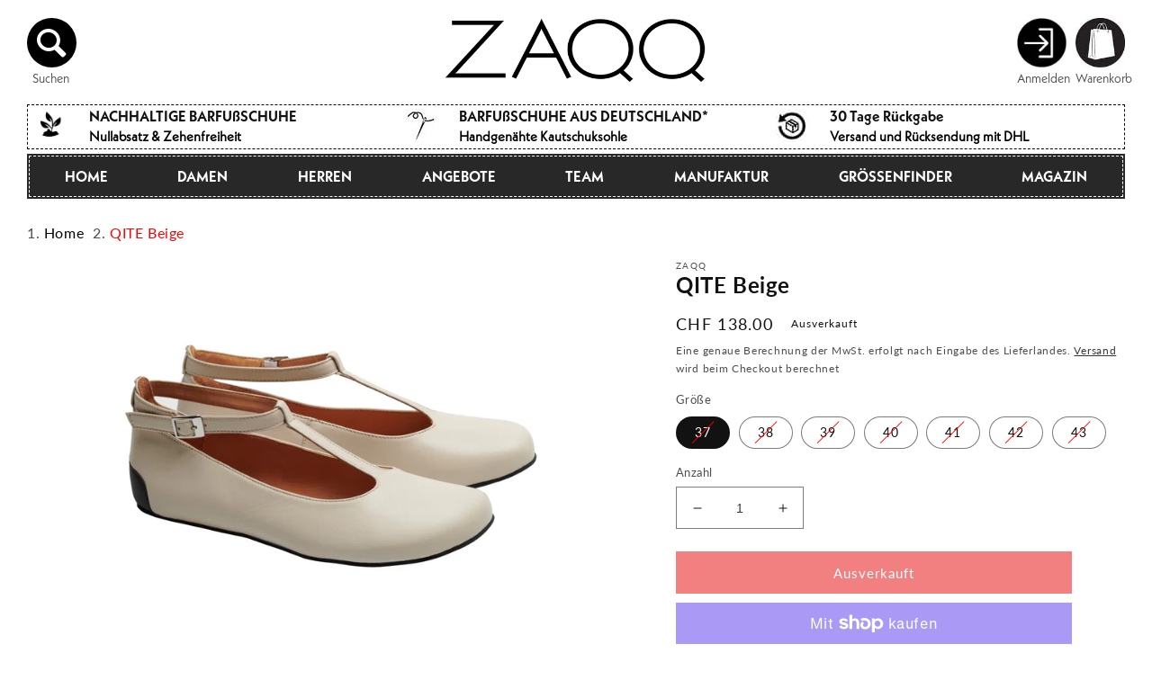

--- FILE ---
content_type: text/html; charset=utf-8
request_url: https://www.zaqq.ch/products/qite-beige
body_size: 70717
content:
<!doctype html>
<html class="no-js" lang="de">
  <head>

<meta name="viewport" content="width=device-width, initial-scale=1">
    <meta charset="utf-8">
    <meta http-equiv="X-UA-Compatible" content="IE=edge">
    
    <meta name="theme-color" content="">

    <!-- Google Tag Manager -->
<script>(function(w,d,s,l,i){w[l]=w[l]||[];w[l].push({'gtm.start':
new Date().getTime(),event:'gtm.js'});var f=d.getElementsByTagName(s)[0],
j=d.createElement(s),dl=l!='dataLayer'?'&l='+l:'';j.async=true;j.src=
'https://www.googletagmanager.com/gtm.js?id='+i+dl;f.parentNode.insertBefore(j,f);
})(window,document,'script','dataLayer','GTM-NTNZW3N');</script>
<!-- End Google Tag Manager -->

    
    
  <meta name="google-site-verification" content="U1AxzW6VDDusOPw1iLCLwEaMU-R-QaUiJjae-bsIfbE" />
  <meta name="google-site-verification" content="65fEtEfFdjVRhNr2sJXAaFufgGrsYO3vtyS3rzXV4Jo" />
  <meta name="google-site-verification" content="KZiLZgkIHMpgXrnNceC_YwM8fFV9h8zPRRxbWMQg8-w" />
  <meta name="google-site-verification" content="E3yqB6TdJXu076hSIO9e9WKD2BhR6WdzU5R28WjvarM" />
  <meta name="google-site-verification" content="HeAAReyxmFP-3mSCWMyn7ZD30QN3lPYBK9vYD3K6oAw" />
  <meta name="google-site-verification" content="heuhvCTJZjTrQnGQdXMdP6g_LwxHWulOzTpRP8QvNeM" />
  <meta name="google-site-verification" content="yyfstKj7iVqusbLdQ3x_HmOZQngSAXbydx_eA5bWkWY" />
  <meta name="google-site-verification" content="poLqWGvufRG4Bc1BcuFxEZodzI1G9Z6lCZZomwrHHrc" />
  <meta name="google-site-verification" content="UqnJWhmwXlvg6Ph878And_8KJfMlPD8wRebX0rJagnw" />


    <link rel="canonical" href="https://www.zaqq.ch/products/qite-beige">
    <link rel="preconnect" href="https://cdn.shopify.com" crossorigin><link rel="icon" type="image/png" href="//www.zaqq.ch/cdn/shop/files/favicon_1.png?crop=center&height=32&v=1677184729&width=32"><link rel="preconnect" href="https://fonts.shopifycdn.com" crossorigin><title>
      Entdecke den ultimativen Komfort in edlem Beige!
 &ndash; ZAQQ</title>

    
      <meta name="description" content="QITE Ballerina: Eleganter brauner Barfußschuh aus Premium-Nappa-Leder, flexibel und bequem, ideal für Büro und Freizeit, mit langlebiger Kautschuksohle.">
    

    

<meta property="og:site_name" content="ZAQQ">
<meta property="og:url" content="https://www.zaqq.ch/products/qite-beige">
<meta property="og:title" content="Entdecke den ultimativen Komfort in edlem Beige!">
<meta property="og:type" content="product">
<meta property="og:description" content="QITE Ballerina: Eleganter brauner Barfußschuh aus Premium-Nappa-Leder, flexibel und bequem, ideal für Büro und Freizeit, mit langlebiger Kautschuksohle."><meta property="og:image" content="http://www.zaqq.ch/cdn/shop/files/qite-beige-1.jpg?v=1731708933">
  <meta property="og:image:secure_url" content="https://www.zaqq.ch/cdn/shop/files/qite-beige-1.jpg?v=1731708933">
  <meta property="og:image:width" content="1000">
  <meta property="og:image:height" content="1000"><meta property="og:price:amount" content="138.00">
  <meta property="og:price:currency" content="CHF"><meta name="twitter:card" content="summary_large_image">
<meta name="twitter:title" content="Entdecke den ultimativen Komfort in edlem Beige!">
<meta name="twitter:description" content="QITE Ballerina: Eleganter brauner Barfußschuh aus Premium-Nappa-Leder, flexibel und bequem, ideal für Büro und Freizeit, mit langlebiger Kautschuksohle.">

    <script defer src="//www.zaqq.ch/cdn/shop/t/33/assets/global.js?v=24850326154503943211749576675"></script>
    
<script>window.performance && window.performance.mark && window.performance.mark('shopify.content_for_header.start');</script><meta name="facebook-domain-verification" content="ygkvo78ju49t9dc0s00l6r8girm2qt">
<meta id="shopify-digital-wallet" name="shopify-digital-wallet" content="/65076068579/digital_wallets/dialog">
<meta name="shopify-checkout-api-token" content="e8eada32a30b81581a83abd407ce4eea">
<meta id="in-context-paypal-metadata" data-shop-id="65076068579" data-venmo-supported="false" data-environment="production" data-locale="de_DE" data-paypal-v4="true" data-currency="CHF">
<link rel="alternate" hreflang="x-default" href="https://www.zaqq.de/products/qite-beige">
<link rel="alternate" hreflang="de" href="https://www.zaqq.de/products/qite-beige">
<link rel="alternate" hreflang="cs-CZ" href="https://www.zaqq.cz/products/velmi-bezova">
<link rel="alternate" hreflang="de-AT" href="https://www.zaqq.at/products/qite-beige">
<link rel="alternate" hreflang="nl-NL" href="https://www.zaqq.nl/products/qite-beige">
<link rel="alternate" hreflang="da-DK" href="https://www.zaqq.dk/products/qite-beige">
<link rel="alternate" hreflang="sv-SE" href="https://www.zaqq.se/products/qite-beige">
<link rel="alternate" hreflang="en-GB" href="https://www.zaqq.co.uk/products/qite-beige">
<link rel="alternate" hreflang="nl-BE" href="https://www.zaqq.be/products/qite-beige">
<link rel="alternate" hreflang="fr-BE" href="https://www.zaqq.be/fr/products/qite-beige">
<link rel="alternate" hreflang="de-BE" href="https://www.zaqq.be/de/products/qite-beige">
<link rel="alternate" hreflang="it-IT" href="https://www.zaqq.it/products/qite-beige">
<link rel="alternate" hreflang="de-IT" href="https://www.zaqq.it/de/products/qite-beige">
<link rel="alternate" hreflang="pl-PL" href="https://www.zaqq.pl/products/qite-bezowy">
<link rel="alternate" hreflang="es-ES" href="https://www.zaqq.es/products/beige-qite">
<link rel="alternate" hreflang="fi-FI" href="https://www.zaqq.fi/products/qite-beige">
<link rel="alternate" hreflang="sk-SK" href="https://www.zaqq.sk/products/qite-bezova">
<link rel="alternate" hreflang="hu-HU" href="https://www.zaqq.hu/products/qite-bezs">
<link rel="alternate" hreflang="nb-NO" href="https://www.zaqq.no/products/qite-beige">
<link rel="alternate" hreflang="en-IE" href="https://www.zaqq.ie/products/qite-beige">
<link rel="alternate" hreflang="de-CH" href="https://www.zaqq.ch/products/qite-beige">
<link rel="alternate" hreflang="fr-CH" href="https://www.zaqq.ch/fr/products/qite-beige">
<link rel="alternate" hreflang="it-CH" href="https://www.zaqq.ch/it/products/qite-beige">
<link rel="alternate" hreflang="de-LI" href="https://www.zaqq.ch/products/qite-beige">
<link rel="alternate" hreflang="it-LI" href="https://www.zaqq.ch/it/products/qite-beige">
<link rel="alternate" hreflang="en-LI" href="https://www.zaqq.com/products/qite-beige">
<link rel="alternate" hreflang="es-LI" href="https://www.zaqq.com/es/products/beige-qite">
<link rel="alternate" hreflang="el-LI" href="https://www.zaqq.com/el/products/%CE%B1%CF%81%CE%BA%CE%B5%CF%84%CE%B1-%CE%BC%CF%80%CE%B5%CE%B6">
<link rel="alternate" hreflang="et-LI" href="https://www.zaqq.com/et/products/qite-beez">
<link rel="alternate" hreflang="lv-LI" href="https://www.zaqq.com/lv/products/qite-besa">
<link rel="alternate" hreflang="lt-LI" href="https://www.zaqq.com/lt/products/qite-smelio-spalvos">
<link rel="alternate" hreflang="tr-LI" href="https://www.zaqq.com/tr/products/qite-bej">
<link rel="alternate" hreflang="bg-LI" href="https://www.zaqq.com/bg/products/qite-%D0%B1%D0%B5%D0%B6%D0%BE%D0%B2%D0%BE">
<link rel="alternate" hreflang="sk-LI" href="https://www.zaqq.com/sk/products/qite-bezova">
<link rel="alternate" hreflang="en-AE" href="https://www.zaqq.com/products/qite-beige">
<link rel="alternate" hreflang="es-AE" href="https://www.zaqq.com/es/products/beige-qite">
<link rel="alternate" hreflang="el-AE" href="https://www.zaqq.com/el/products/%CE%B1%CF%81%CE%BA%CE%B5%CF%84%CE%B1-%CE%BC%CF%80%CE%B5%CE%B6">
<link rel="alternate" hreflang="et-AE" href="https://www.zaqq.com/et/products/qite-beez">
<link rel="alternate" hreflang="lv-AE" href="https://www.zaqq.com/lv/products/qite-besa">
<link rel="alternate" hreflang="lt-AE" href="https://www.zaqq.com/lt/products/qite-smelio-spalvos">
<link rel="alternate" hreflang="tr-AE" href="https://www.zaqq.com/tr/products/qite-bej">
<link rel="alternate" hreflang="bg-AE" href="https://www.zaqq.com/bg/products/qite-%D0%B1%D0%B5%D0%B6%D0%BE%D0%B2%D0%BE">
<link rel="alternate" hreflang="sk-AE" href="https://www.zaqq.com/sk/products/qite-bezova">
<link rel="alternate" hreflang="fr-AE" href="https://www.zaqq.com/fr/products/qite-beige">
<link rel="alternate" hreflang="en-AU" href="https://www.zaqq.com/products/qite-beige">
<link rel="alternate" hreflang="es-AU" href="https://www.zaqq.com/es/products/beige-qite">
<link rel="alternate" hreflang="el-AU" href="https://www.zaqq.com/el/products/%CE%B1%CF%81%CE%BA%CE%B5%CF%84%CE%B1-%CE%BC%CF%80%CE%B5%CE%B6">
<link rel="alternate" hreflang="et-AU" href="https://www.zaqq.com/et/products/qite-beez">
<link rel="alternate" hreflang="lv-AU" href="https://www.zaqq.com/lv/products/qite-besa">
<link rel="alternate" hreflang="lt-AU" href="https://www.zaqq.com/lt/products/qite-smelio-spalvos">
<link rel="alternate" hreflang="tr-AU" href="https://www.zaqq.com/tr/products/qite-bej">
<link rel="alternate" hreflang="bg-AU" href="https://www.zaqq.com/bg/products/qite-%D0%B1%D0%B5%D0%B6%D0%BE%D0%B2%D0%BE">
<link rel="alternate" hreflang="sk-AU" href="https://www.zaqq.com/sk/products/qite-bezova">
<link rel="alternate" hreflang="fr-AU" href="https://www.zaqq.com/fr/products/qite-beige">
<link rel="alternate" hreflang="en-HK" href="https://www.zaqq.com/products/qite-beige">
<link rel="alternate" hreflang="es-HK" href="https://www.zaqq.com/es/products/beige-qite">
<link rel="alternate" hreflang="el-HK" href="https://www.zaqq.com/el/products/%CE%B1%CF%81%CE%BA%CE%B5%CF%84%CE%B1-%CE%BC%CF%80%CE%B5%CE%B6">
<link rel="alternate" hreflang="et-HK" href="https://www.zaqq.com/et/products/qite-beez">
<link rel="alternate" hreflang="lv-HK" href="https://www.zaqq.com/lv/products/qite-besa">
<link rel="alternate" hreflang="lt-HK" href="https://www.zaqq.com/lt/products/qite-smelio-spalvos">
<link rel="alternate" hreflang="tr-HK" href="https://www.zaqq.com/tr/products/qite-bej">
<link rel="alternate" hreflang="bg-HK" href="https://www.zaqq.com/bg/products/qite-%D0%B1%D0%B5%D0%B6%D0%BE%D0%B2%D0%BE">
<link rel="alternate" hreflang="sk-HK" href="https://www.zaqq.com/sk/products/qite-bezova">
<link rel="alternate" hreflang="fr-HK" href="https://www.zaqq.com/fr/products/qite-beige">
<link rel="alternate" hreflang="en-JP" href="https://www.zaqq.com/products/qite-beige">
<link rel="alternate" hreflang="es-JP" href="https://www.zaqq.com/es/products/beige-qite">
<link rel="alternate" hreflang="el-JP" href="https://www.zaqq.com/el/products/%CE%B1%CF%81%CE%BA%CE%B5%CF%84%CE%B1-%CE%BC%CF%80%CE%B5%CE%B6">
<link rel="alternate" hreflang="et-JP" href="https://www.zaqq.com/et/products/qite-beez">
<link rel="alternate" hreflang="lv-JP" href="https://www.zaqq.com/lv/products/qite-besa">
<link rel="alternate" hreflang="lt-JP" href="https://www.zaqq.com/lt/products/qite-smelio-spalvos">
<link rel="alternate" hreflang="tr-JP" href="https://www.zaqq.com/tr/products/qite-bej">
<link rel="alternate" hreflang="bg-JP" href="https://www.zaqq.com/bg/products/qite-%D0%B1%D0%B5%D0%B6%D0%BE%D0%B2%D0%BE">
<link rel="alternate" hreflang="sk-JP" href="https://www.zaqq.com/sk/products/qite-bezova">
<link rel="alternate" hreflang="fr-JP" href="https://www.zaqq.com/fr/products/qite-beige">
<link rel="alternate" hreflang="en-KR" href="https://www.zaqq.com/products/qite-beige">
<link rel="alternate" hreflang="es-KR" href="https://www.zaqq.com/es/products/beige-qite">
<link rel="alternate" hreflang="el-KR" href="https://www.zaqq.com/el/products/%CE%B1%CF%81%CE%BA%CE%B5%CF%84%CE%B1-%CE%BC%CF%80%CE%B5%CE%B6">
<link rel="alternate" hreflang="et-KR" href="https://www.zaqq.com/et/products/qite-beez">
<link rel="alternate" hreflang="lv-KR" href="https://www.zaqq.com/lv/products/qite-besa">
<link rel="alternate" hreflang="lt-KR" href="https://www.zaqq.com/lt/products/qite-smelio-spalvos">
<link rel="alternate" hreflang="tr-KR" href="https://www.zaqq.com/tr/products/qite-bej">
<link rel="alternate" hreflang="bg-KR" href="https://www.zaqq.com/bg/products/qite-%D0%B1%D0%B5%D0%B6%D0%BE%D0%B2%D0%BE">
<link rel="alternate" hreflang="sk-KR" href="https://www.zaqq.com/sk/products/qite-bezova">
<link rel="alternate" hreflang="fr-KR" href="https://www.zaqq.com/fr/products/qite-beige">
<link rel="alternate" hreflang="en-MY" href="https://www.zaqq.com/products/qite-beige">
<link rel="alternate" hreflang="es-MY" href="https://www.zaqq.com/es/products/beige-qite">
<link rel="alternate" hreflang="el-MY" href="https://www.zaqq.com/el/products/%CE%B1%CF%81%CE%BA%CE%B5%CF%84%CE%B1-%CE%BC%CF%80%CE%B5%CE%B6">
<link rel="alternate" hreflang="et-MY" href="https://www.zaqq.com/et/products/qite-beez">
<link rel="alternate" hreflang="lv-MY" href="https://www.zaqq.com/lv/products/qite-besa">
<link rel="alternate" hreflang="lt-MY" href="https://www.zaqq.com/lt/products/qite-smelio-spalvos">
<link rel="alternate" hreflang="tr-MY" href="https://www.zaqq.com/tr/products/qite-bej">
<link rel="alternate" hreflang="bg-MY" href="https://www.zaqq.com/bg/products/qite-%D0%B1%D0%B5%D0%B6%D0%BE%D0%B2%D0%BE">
<link rel="alternate" hreflang="sk-MY" href="https://www.zaqq.com/sk/products/qite-bezova">
<link rel="alternate" hreflang="fr-MY" href="https://www.zaqq.com/fr/products/qite-beige">
<link rel="alternate" hreflang="en-NZ" href="https://www.zaqq.com/products/qite-beige">
<link rel="alternate" hreflang="es-NZ" href="https://www.zaqq.com/es/products/beige-qite">
<link rel="alternate" hreflang="el-NZ" href="https://www.zaqq.com/el/products/%CE%B1%CF%81%CE%BA%CE%B5%CF%84%CE%B1-%CE%BC%CF%80%CE%B5%CE%B6">
<link rel="alternate" hreflang="et-NZ" href="https://www.zaqq.com/et/products/qite-beez">
<link rel="alternate" hreflang="lv-NZ" href="https://www.zaqq.com/lv/products/qite-besa">
<link rel="alternate" hreflang="lt-NZ" href="https://www.zaqq.com/lt/products/qite-smelio-spalvos">
<link rel="alternate" hreflang="tr-NZ" href="https://www.zaqq.com/tr/products/qite-bej">
<link rel="alternate" hreflang="bg-NZ" href="https://www.zaqq.com/bg/products/qite-%D0%B1%D0%B5%D0%B6%D0%BE%D0%B2%D0%BE">
<link rel="alternate" hreflang="sk-NZ" href="https://www.zaqq.com/sk/products/qite-bezova">
<link rel="alternate" hreflang="fr-NZ" href="https://www.zaqq.com/fr/products/qite-beige">
<link rel="alternate" hreflang="en-SG" href="https://www.zaqq.com/products/qite-beige">
<link rel="alternate" hreflang="es-SG" href="https://www.zaqq.com/es/products/beige-qite">
<link rel="alternate" hreflang="el-SG" href="https://www.zaqq.com/el/products/%CE%B1%CF%81%CE%BA%CE%B5%CF%84%CE%B1-%CE%BC%CF%80%CE%B5%CE%B6">
<link rel="alternate" hreflang="et-SG" href="https://www.zaqq.com/et/products/qite-beez">
<link rel="alternate" hreflang="lv-SG" href="https://www.zaqq.com/lv/products/qite-besa">
<link rel="alternate" hreflang="lt-SG" href="https://www.zaqq.com/lt/products/qite-smelio-spalvos">
<link rel="alternate" hreflang="tr-SG" href="https://www.zaqq.com/tr/products/qite-bej">
<link rel="alternate" hreflang="bg-SG" href="https://www.zaqq.com/bg/products/qite-%D0%B1%D0%B5%D0%B6%D0%BE%D0%B2%D0%BE">
<link rel="alternate" hreflang="sk-SG" href="https://www.zaqq.com/sk/products/qite-bezova">
<link rel="alternate" hreflang="fr-SG" href="https://www.zaqq.com/fr/products/qite-beige">
<link rel="alternate" hreflang="en-KE" href="https://www.zaqq.com/products/qite-beige">
<link rel="alternate" hreflang="es-KE" href="https://www.zaqq.com/es/products/beige-qite">
<link rel="alternate" hreflang="el-KE" href="https://www.zaqq.com/el/products/%CE%B1%CF%81%CE%BA%CE%B5%CF%84%CE%B1-%CE%BC%CF%80%CE%B5%CE%B6">
<link rel="alternate" hreflang="et-KE" href="https://www.zaqq.com/et/products/qite-beez">
<link rel="alternate" hreflang="lv-KE" href="https://www.zaqq.com/lv/products/qite-besa">
<link rel="alternate" hreflang="lt-KE" href="https://www.zaqq.com/lt/products/qite-smelio-spalvos">
<link rel="alternate" hreflang="tr-KE" href="https://www.zaqq.com/tr/products/qite-bej">
<link rel="alternate" hreflang="bg-KE" href="https://www.zaqq.com/bg/products/qite-%D0%B1%D0%B5%D0%B6%D0%BE%D0%B2%D0%BE">
<link rel="alternate" hreflang="sk-KE" href="https://www.zaqq.com/sk/products/qite-bezova">
<link rel="alternate" hreflang="fr-KE" href="https://www.zaqq.com/fr/products/qite-beige">
<link rel="alternate" hreflang="en-MA" href="https://www.zaqq.com/products/qite-beige">
<link rel="alternate" hreflang="es-MA" href="https://www.zaqq.com/es/products/beige-qite">
<link rel="alternate" hreflang="el-MA" href="https://www.zaqq.com/el/products/%CE%B1%CF%81%CE%BA%CE%B5%CF%84%CE%B1-%CE%BC%CF%80%CE%B5%CE%B6">
<link rel="alternate" hreflang="et-MA" href="https://www.zaqq.com/et/products/qite-beez">
<link rel="alternate" hreflang="lv-MA" href="https://www.zaqq.com/lv/products/qite-besa">
<link rel="alternate" hreflang="lt-MA" href="https://www.zaqq.com/lt/products/qite-smelio-spalvos">
<link rel="alternate" hreflang="tr-MA" href="https://www.zaqq.com/tr/products/qite-bej">
<link rel="alternate" hreflang="bg-MA" href="https://www.zaqq.com/bg/products/qite-%D0%B1%D0%B5%D0%B6%D0%BE%D0%B2%D0%BE">
<link rel="alternate" hreflang="sk-MA" href="https://www.zaqq.com/sk/products/qite-bezova">
<link rel="alternate" hreflang="fr-MA" href="https://www.zaqq.com/fr/products/qite-beige">
<link rel="alternate" hreflang="en-ZA" href="https://www.zaqq.com/products/qite-beige">
<link rel="alternate" hreflang="es-ZA" href="https://www.zaqq.com/es/products/beige-qite">
<link rel="alternate" hreflang="el-ZA" href="https://www.zaqq.com/el/products/%CE%B1%CF%81%CE%BA%CE%B5%CF%84%CE%B1-%CE%BC%CF%80%CE%B5%CE%B6">
<link rel="alternate" hreflang="et-ZA" href="https://www.zaqq.com/et/products/qite-beez">
<link rel="alternate" hreflang="lv-ZA" href="https://www.zaqq.com/lv/products/qite-besa">
<link rel="alternate" hreflang="lt-ZA" href="https://www.zaqq.com/lt/products/qite-smelio-spalvos">
<link rel="alternate" hreflang="tr-ZA" href="https://www.zaqq.com/tr/products/qite-bej">
<link rel="alternate" hreflang="bg-ZA" href="https://www.zaqq.com/bg/products/qite-%D0%B1%D0%B5%D0%B6%D0%BE%D0%B2%D0%BE">
<link rel="alternate" hreflang="sk-ZA" href="https://www.zaqq.com/sk/products/qite-bezova">
<link rel="alternate" hreflang="fr-ZA" href="https://www.zaqq.com/fr/products/qite-beige">
<link rel="alternate" hreflang="en-TN" href="https://www.zaqq.com/products/qite-beige">
<link rel="alternate" hreflang="es-TN" href="https://www.zaqq.com/es/products/beige-qite">
<link rel="alternate" hreflang="el-TN" href="https://www.zaqq.com/el/products/%CE%B1%CF%81%CE%BA%CE%B5%CF%84%CE%B1-%CE%BC%CF%80%CE%B5%CE%B6">
<link rel="alternate" hreflang="et-TN" href="https://www.zaqq.com/et/products/qite-beez">
<link rel="alternate" hreflang="lv-TN" href="https://www.zaqq.com/lv/products/qite-besa">
<link rel="alternate" hreflang="lt-TN" href="https://www.zaqq.com/lt/products/qite-smelio-spalvos">
<link rel="alternate" hreflang="tr-TN" href="https://www.zaqq.com/tr/products/qite-bej">
<link rel="alternate" hreflang="bg-TN" href="https://www.zaqq.com/bg/products/qite-%D0%B1%D0%B5%D0%B6%D0%BE%D0%B2%D0%BE">
<link rel="alternate" hreflang="sk-TN" href="https://www.zaqq.com/sk/products/qite-bezova">
<link rel="alternate" hreflang="fr-TN" href="https://www.zaqq.com/fr/products/qite-beige">
<link rel="alternate" hreflang="en-KZ" href="https://www.zaqq.com/products/qite-beige">
<link rel="alternate" hreflang="es-KZ" href="https://www.zaqq.com/es/products/beige-qite">
<link rel="alternate" hreflang="el-KZ" href="https://www.zaqq.com/el/products/%CE%B1%CF%81%CE%BA%CE%B5%CF%84%CE%B1-%CE%BC%CF%80%CE%B5%CE%B6">
<link rel="alternate" hreflang="et-KZ" href="https://www.zaqq.com/et/products/qite-beez">
<link rel="alternate" hreflang="lv-KZ" href="https://www.zaqq.com/lv/products/qite-besa">
<link rel="alternate" hreflang="lt-KZ" href="https://www.zaqq.com/lt/products/qite-smelio-spalvos">
<link rel="alternate" hreflang="tr-KZ" href="https://www.zaqq.com/tr/products/qite-bej">
<link rel="alternate" hreflang="bg-KZ" href="https://www.zaqq.com/bg/products/qite-%D0%B1%D0%B5%D0%B6%D0%BE%D0%B2%D0%BE">
<link rel="alternate" hreflang="sk-KZ" href="https://www.zaqq.com/sk/products/qite-bezova">
<link rel="alternate" hreflang="fr-KZ" href="https://www.zaqq.com/fr/products/qite-beige">
<link rel="alternate" hreflang="en-QA" href="https://www.zaqq.com/products/qite-beige">
<link rel="alternate" hreflang="es-QA" href="https://www.zaqq.com/es/products/beige-qite">
<link rel="alternate" hreflang="el-QA" href="https://www.zaqq.com/el/products/%CE%B1%CF%81%CE%BA%CE%B5%CF%84%CE%B1-%CE%BC%CF%80%CE%B5%CE%B6">
<link rel="alternate" hreflang="et-QA" href="https://www.zaqq.com/et/products/qite-beez">
<link rel="alternate" hreflang="lv-QA" href="https://www.zaqq.com/lv/products/qite-besa">
<link rel="alternate" hreflang="lt-QA" href="https://www.zaqq.com/lt/products/qite-smelio-spalvos">
<link rel="alternate" hreflang="tr-QA" href="https://www.zaqq.com/tr/products/qite-bej">
<link rel="alternate" hreflang="bg-QA" href="https://www.zaqq.com/bg/products/qite-%D0%B1%D0%B5%D0%B6%D0%BE%D0%B2%D0%BE">
<link rel="alternate" hreflang="sk-QA" href="https://www.zaqq.com/sk/products/qite-bezova">
<link rel="alternate" hreflang="fr-QA" href="https://www.zaqq.com/fr/products/qite-beige">
<link rel="alternate" hreflang="en-KG" href="https://www.zaqq.com/products/qite-beige">
<link rel="alternate" hreflang="es-KG" href="https://www.zaqq.com/es/products/beige-qite">
<link rel="alternate" hreflang="el-KG" href="https://www.zaqq.com/el/products/%CE%B1%CF%81%CE%BA%CE%B5%CF%84%CE%B1-%CE%BC%CF%80%CE%B5%CE%B6">
<link rel="alternate" hreflang="et-KG" href="https://www.zaqq.com/et/products/qite-beez">
<link rel="alternate" hreflang="lv-KG" href="https://www.zaqq.com/lv/products/qite-besa">
<link rel="alternate" hreflang="lt-KG" href="https://www.zaqq.com/lt/products/qite-smelio-spalvos">
<link rel="alternate" hreflang="tr-KG" href="https://www.zaqq.com/tr/products/qite-bej">
<link rel="alternate" hreflang="bg-KG" href="https://www.zaqq.com/bg/products/qite-%D0%B1%D0%B5%D0%B6%D0%BE%D0%B2%D0%BE">
<link rel="alternate" hreflang="sk-KG" href="https://www.zaqq.com/sk/products/qite-bezova">
<link rel="alternate" hreflang="fr-KG" href="https://www.zaqq.com/fr/products/qite-beige">
<link rel="alternate" hreflang="en-KW" href="https://www.zaqq.com/products/qite-beige">
<link rel="alternate" hreflang="es-KW" href="https://www.zaqq.com/es/products/beige-qite">
<link rel="alternate" hreflang="el-KW" href="https://www.zaqq.com/el/products/%CE%B1%CF%81%CE%BA%CE%B5%CF%84%CE%B1-%CE%BC%CF%80%CE%B5%CE%B6">
<link rel="alternate" hreflang="et-KW" href="https://www.zaqq.com/et/products/qite-beez">
<link rel="alternate" hreflang="lv-KW" href="https://www.zaqq.com/lv/products/qite-besa">
<link rel="alternate" hreflang="lt-KW" href="https://www.zaqq.com/lt/products/qite-smelio-spalvos">
<link rel="alternate" hreflang="tr-KW" href="https://www.zaqq.com/tr/products/qite-bej">
<link rel="alternate" hreflang="bg-KW" href="https://www.zaqq.com/bg/products/qite-%D0%B1%D0%B5%D0%B6%D0%BE%D0%B2%D0%BE">
<link rel="alternate" hreflang="sk-KW" href="https://www.zaqq.com/sk/products/qite-bezova">
<link rel="alternate" hreflang="fr-KW" href="https://www.zaqq.com/fr/products/qite-beige">
<link rel="alternate" hreflang="en-PH" href="https://www.zaqq.com/products/qite-beige">
<link rel="alternate" hreflang="es-PH" href="https://www.zaqq.com/es/products/beige-qite">
<link rel="alternate" hreflang="el-PH" href="https://www.zaqq.com/el/products/%CE%B1%CF%81%CE%BA%CE%B5%CF%84%CE%B1-%CE%BC%CF%80%CE%B5%CE%B6">
<link rel="alternate" hreflang="et-PH" href="https://www.zaqq.com/et/products/qite-beez">
<link rel="alternate" hreflang="lv-PH" href="https://www.zaqq.com/lv/products/qite-besa">
<link rel="alternate" hreflang="lt-PH" href="https://www.zaqq.com/lt/products/qite-smelio-spalvos">
<link rel="alternate" hreflang="tr-PH" href="https://www.zaqq.com/tr/products/qite-bej">
<link rel="alternate" hreflang="bg-PH" href="https://www.zaqq.com/bg/products/qite-%D0%B1%D0%B5%D0%B6%D0%BE%D0%B2%D0%BE">
<link rel="alternate" hreflang="sk-PH" href="https://www.zaqq.com/sk/products/qite-bezova">
<link rel="alternate" hreflang="fr-PH" href="https://www.zaqq.com/fr/products/qite-beige">
<link rel="alternate" hreflang="en-SA" href="https://www.zaqq.com/products/qite-beige">
<link rel="alternate" hreflang="es-SA" href="https://www.zaqq.com/es/products/beige-qite">
<link rel="alternate" hreflang="el-SA" href="https://www.zaqq.com/el/products/%CE%B1%CF%81%CE%BA%CE%B5%CF%84%CE%B1-%CE%BC%CF%80%CE%B5%CE%B6">
<link rel="alternate" hreflang="et-SA" href="https://www.zaqq.com/et/products/qite-beez">
<link rel="alternate" hreflang="lv-SA" href="https://www.zaqq.com/lv/products/qite-besa">
<link rel="alternate" hreflang="lt-SA" href="https://www.zaqq.com/lt/products/qite-smelio-spalvos">
<link rel="alternate" hreflang="tr-SA" href="https://www.zaqq.com/tr/products/qite-bej">
<link rel="alternate" hreflang="bg-SA" href="https://www.zaqq.com/bg/products/qite-%D0%B1%D0%B5%D0%B6%D0%BE%D0%B2%D0%BE">
<link rel="alternate" hreflang="sk-SA" href="https://www.zaqq.com/sk/products/qite-bezova">
<link rel="alternate" hreflang="fr-SA" href="https://www.zaqq.com/fr/products/qite-beige">
<link rel="alternate" hreflang="en-TW" href="https://www.zaqq.com/products/qite-beige">
<link rel="alternate" hreflang="es-TW" href="https://www.zaqq.com/es/products/beige-qite">
<link rel="alternate" hreflang="el-TW" href="https://www.zaqq.com/el/products/%CE%B1%CF%81%CE%BA%CE%B5%CF%84%CE%B1-%CE%BC%CF%80%CE%B5%CE%B6">
<link rel="alternate" hreflang="et-TW" href="https://www.zaqq.com/et/products/qite-beez">
<link rel="alternate" hreflang="lv-TW" href="https://www.zaqq.com/lv/products/qite-besa">
<link rel="alternate" hreflang="lt-TW" href="https://www.zaqq.com/lt/products/qite-smelio-spalvos">
<link rel="alternate" hreflang="tr-TW" href="https://www.zaqq.com/tr/products/qite-bej">
<link rel="alternate" hreflang="bg-TW" href="https://www.zaqq.com/bg/products/qite-%D0%B1%D0%B5%D0%B6%D0%BE%D0%B2%D0%BE">
<link rel="alternate" hreflang="sk-TW" href="https://www.zaqq.com/sk/products/qite-bezova">
<link rel="alternate" hreflang="fr-TW" href="https://www.zaqq.com/fr/products/qite-beige">
<link rel="alternate" hreflang="en-TH" href="https://www.zaqq.com/products/qite-beige">
<link rel="alternate" hreflang="es-TH" href="https://www.zaqq.com/es/products/beige-qite">
<link rel="alternate" hreflang="el-TH" href="https://www.zaqq.com/el/products/%CE%B1%CF%81%CE%BA%CE%B5%CF%84%CE%B1-%CE%BC%CF%80%CE%B5%CE%B6">
<link rel="alternate" hreflang="et-TH" href="https://www.zaqq.com/et/products/qite-beez">
<link rel="alternate" hreflang="lv-TH" href="https://www.zaqq.com/lv/products/qite-besa">
<link rel="alternate" hreflang="lt-TH" href="https://www.zaqq.com/lt/products/qite-smelio-spalvos">
<link rel="alternate" hreflang="tr-TH" href="https://www.zaqq.com/tr/products/qite-bej">
<link rel="alternate" hreflang="bg-TH" href="https://www.zaqq.com/bg/products/qite-%D0%B1%D0%B5%D0%B6%D0%BE%D0%B2%D0%BE">
<link rel="alternate" hreflang="sk-TH" href="https://www.zaqq.com/sk/products/qite-bezova">
<link rel="alternate" hreflang="fr-TH" href="https://www.zaqq.com/fr/products/qite-beige">
<link rel="alternate" hreflang="en-TM" href="https://www.zaqq.com/products/qite-beige">
<link rel="alternate" hreflang="es-TM" href="https://www.zaqq.com/es/products/beige-qite">
<link rel="alternate" hreflang="el-TM" href="https://www.zaqq.com/el/products/%CE%B1%CF%81%CE%BA%CE%B5%CF%84%CE%B1-%CE%BC%CF%80%CE%B5%CE%B6">
<link rel="alternate" hreflang="et-TM" href="https://www.zaqq.com/et/products/qite-beez">
<link rel="alternate" hreflang="lv-TM" href="https://www.zaqq.com/lv/products/qite-besa">
<link rel="alternate" hreflang="lt-TM" href="https://www.zaqq.com/lt/products/qite-smelio-spalvos">
<link rel="alternate" hreflang="tr-TM" href="https://www.zaqq.com/tr/products/qite-bej">
<link rel="alternate" hreflang="bg-TM" href="https://www.zaqq.com/bg/products/qite-%D0%B1%D0%B5%D0%B6%D0%BE%D0%B2%D0%BE">
<link rel="alternate" hreflang="sk-TM" href="https://www.zaqq.com/sk/products/qite-bezova">
<link rel="alternate" hreflang="fr-TM" href="https://www.zaqq.com/fr/products/qite-beige">
<link rel="alternate" hreflang="en-VN" href="https://www.zaqq.com/products/qite-beige">
<link rel="alternate" hreflang="es-VN" href="https://www.zaqq.com/es/products/beige-qite">
<link rel="alternate" hreflang="el-VN" href="https://www.zaqq.com/el/products/%CE%B1%CF%81%CE%BA%CE%B5%CF%84%CE%B1-%CE%BC%CF%80%CE%B5%CE%B6">
<link rel="alternate" hreflang="et-VN" href="https://www.zaqq.com/et/products/qite-beez">
<link rel="alternate" hreflang="lv-VN" href="https://www.zaqq.com/lv/products/qite-besa">
<link rel="alternate" hreflang="lt-VN" href="https://www.zaqq.com/lt/products/qite-smelio-spalvos">
<link rel="alternate" hreflang="tr-VN" href="https://www.zaqq.com/tr/products/qite-bej">
<link rel="alternate" hreflang="bg-VN" href="https://www.zaqq.com/bg/products/qite-%D0%B1%D0%B5%D0%B6%D0%BE%D0%B2%D0%BE">
<link rel="alternate" hreflang="sk-VN" href="https://www.zaqq.com/sk/products/qite-bezova">
<link rel="alternate" hreflang="fr-VN" href="https://www.zaqq.com/fr/products/qite-beige">
<link rel="alternate" hreflang="en-GL" href="https://www.zaqq.com/products/qite-beige">
<link rel="alternate" hreflang="es-GL" href="https://www.zaqq.com/es/products/beige-qite">
<link rel="alternate" hreflang="el-GL" href="https://www.zaqq.com/el/products/%CE%B1%CF%81%CE%BA%CE%B5%CF%84%CE%B1-%CE%BC%CF%80%CE%B5%CE%B6">
<link rel="alternate" hreflang="et-GL" href="https://www.zaqq.com/et/products/qite-beez">
<link rel="alternate" hreflang="lv-GL" href="https://www.zaqq.com/lv/products/qite-besa">
<link rel="alternate" hreflang="lt-GL" href="https://www.zaqq.com/lt/products/qite-smelio-spalvos">
<link rel="alternate" hreflang="tr-GL" href="https://www.zaqq.com/tr/products/qite-bej">
<link rel="alternate" hreflang="bg-GL" href="https://www.zaqq.com/bg/products/qite-%D0%B1%D0%B5%D0%B6%D0%BE%D0%B2%D0%BE">
<link rel="alternate" hreflang="sk-GL" href="https://www.zaqq.com/sk/products/qite-bezova">
<link rel="alternate" hreflang="fr-GL" href="https://www.zaqq.com/fr/products/qite-beige">
<link rel="alternate" hreflang="en-HR" href="https://www.zaqq.com/products/qite-beige">
<link rel="alternate" hreflang="es-HR" href="https://www.zaqq.com/es/products/beige-qite">
<link rel="alternate" hreflang="el-HR" href="https://www.zaqq.com/el/products/%CE%B1%CF%81%CE%BA%CE%B5%CF%84%CE%B1-%CE%BC%CF%80%CE%B5%CE%B6">
<link rel="alternate" hreflang="et-HR" href="https://www.zaqq.com/et/products/qite-beez">
<link rel="alternate" hreflang="lv-HR" href="https://www.zaqq.com/lv/products/qite-besa">
<link rel="alternate" hreflang="lt-HR" href="https://www.zaqq.com/lt/products/qite-smelio-spalvos">
<link rel="alternate" hreflang="tr-HR" href="https://www.zaqq.com/tr/products/qite-bej">
<link rel="alternate" hreflang="bg-HR" href="https://www.zaqq.com/bg/products/qite-%D0%B1%D0%B5%D0%B6%D0%BE%D0%B2%D0%BE">
<link rel="alternate" hreflang="sk-HR" href="https://www.zaqq.com/sk/products/qite-bezova">
<link rel="alternate" hreflang="fr-HR" href="https://www.zaqq.com/fr/products/qite-beige">
<link rel="alternate" hreflang="en-MC" href="https://www.zaqq.com/products/qite-beige">
<link rel="alternate" hreflang="es-MC" href="https://www.zaqq.com/es/products/beige-qite">
<link rel="alternate" hreflang="el-MC" href="https://www.zaqq.com/el/products/%CE%B1%CF%81%CE%BA%CE%B5%CF%84%CE%B1-%CE%BC%CF%80%CE%B5%CE%B6">
<link rel="alternate" hreflang="et-MC" href="https://www.zaqq.com/et/products/qite-beez">
<link rel="alternate" hreflang="lv-MC" href="https://www.zaqq.com/lv/products/qite-besa">
<link rel="alternate" hreflang="lt-MC" href="https://www.zaqq.com/lt/products/qite-smelio-spalvos">
<link rel="alternate" hreflang="tr-MC" href="https://www.zaqq.com/tr/products/qite-bej">
<link rel="alternate" hreflang="bg-MC" href="https://www.zaqq.com/bg/products/qite-%D0%B1%D0%B5%D0%B6%D0%BE%D0%B2%D0%BE">
<link rel="alternate" hreflang="sk-MC" href="https://www.zaqq.com/sk/products/qite-bezova">
<link rel="alternate" hreflang="fr-MC" href="https://www.zaqq.com/fr/products/qite-beige">
<link rel="alternate" hreflang="en-SM" href="https://www.zaqq.com/products/qite-beige">
<link rel="alternate" hreflang="es-SM" href="https://www.zaqq.com/es/products/beige-qite">
<link rel="alternate" hreflang="el-SM" href="https://www.zaqq.com/el/products/%CE%B1%CF%81%CE%BA%CE%B5%CF%84%CE%B1-%CE%BC%CF%80%CE%B5%CE%B6">
<link rel="alternate" hreflang="et-SM" href="https://www.zaqq.com/et/products/qite-beez">
<link rel="alternate" hreflang="lv-SM" href="https://www.zaqq.com/lv/products/qite-besa">
<link rel="alternate" hreflang="lt-SM" href="https://www.zaqq.com/lt/products/qite-smelio-spalvos">
<link rel="alternate" hreflang="tr-SM" href="https://www.zaqq.com/tr/products/qite-bej">
<link rel="alternate" hreflang="bg-SM" href="https://www.zaqq.com/bg/products/qite-%D0%B1%D0%B5%D0%B6%D0%BE%D0%B2%D0%BE">
<link rel="alternate" hreflang="sk-SM" href="https://www.zaqq.com/sk/products/qite-bezova">
<link rel="alternate" hreflang="fr-SM" href="https://www.zaqq.com/fr/products/qite-beige">
<link rel="alternate" hreflang="en-TR" href="https://www.zaqq.com/products/qite-beige">
<link rel="alternate" hreflang="es-TR" href="https://www.zaqq.com/es/products/beige-qite">
<link rel="alternate" hreflang="el-TR" href="https://www.zaqq.com/el/products/%CE%B1%CF%81%CE%BA%CE%B5%CF%84%CE%B1-%CE%BC%CF%80%CE%B5%CE%B6">
<link rel="alternate" hreflang="et-TR" href="https://www.zaqq.com/et/products/qite-beez">
<link rel="alternate" hreflang="lv-TR" href="https://www.zaqq.com/lv/products/qite-besa">
<link rel="alternate" hreflang="lt-TR" href="https://www.zaqq.com/lt/products/qite-smelio-spalvos">
<link rel="alternate" hreflang="tr-TR" href="https://www.zaqq.com/tr/products/qite-bej">
<link rel="alternate" hreflang="bg-TR" href="https://www.zaqq.com/bg/products/qite-%D0%B1%D0%B5%D0%B6%D0%BE%D0%B2%D0%BE">
<link rel="alternate" hreflang="sk-TR" href="https://www.zaqq.com/sk/products/qite-bezova">
<link rel="alternate" hreflang="fr-TR" href="https://www.zaqq.com/fr/products/qite-beige">
<link rel="alternate" hreflang="en-UA" href="https://www.zaqq.com/products/qite-beige">
<link rel="alternate" hreflang="es-UA" href="https://www.zaqq.com/es/products/beige-qite">
<link rel="alternate" hreflang="el-UA" href="https://www.zaqq.com/el/products/%CE%B1%CF%81%CE%BA%CE%B5%CF%84%CE%B1-%CE%BC%CF%80%CE%B5%CE%B6">
<link rel="alternate" hreflang="et-UA" href="https://www.zaqq.com/et/products/qite-beez">
<link rel="alternate" hreflang="lv-UA" href="https://www.zaqq.com/lv/products/qite-besa">
<link rel="alternate" hreflang="lt-UA" href="https://www.zaqq.com/lt/products/qite-smelio-spalvos">
<link rel="alternate" hreflang="tr-UA" href="https://www.zaqq.com/tr/products/qite-bej">
<link rel="alternate" hreflang="bg-UA" href="https://www.zaqq.com/bg/products/qite-%D0%B1%D0%B5%D0%B6%D0%BE%D0%B2%D0%BE">
<link rel="alternate" hreflang="sk-UA" href="https://www.zaqq.com/sk/products/qite-bezova">
<link rel="alternate" hreflang="fr-UA" href="https://www.zaqq.com/fr/products/qite-beige">
<link rel="alternate" hreflang="en-US" href="https://www.zaqq.com/products/qite-beige">
<link rel="alternate" hreflang="es-US" href="https://www.zaqq.com/es/products/beige-qite">
<link rel="alternate" hreflang="el-US" href="https://www.zaqq.com/el/products/%CE%B1%CF%81%CE%BA%CE%B5%CF%84%CE%B1-%CE%BC%CF%80%CE%B5%CE%B6">
<link rel="alternate" hreflang="et-US" href="https://www.zaqq.com/et/products/qite-beez">
<link rel="alternate" hreflang="lv-US" href="https://www.zaqq.com/lv/products/qite-besa">
<link rel="alternate" hreflang="lt-US" href="https://www.zaqq.com/lt/products/qite-smelio-spalvos">
<link rel="alternate" hreflang="tr-US" href="https://www.zaqq.com/tr/products/qite-bej">
<link rel="alternate" hreflang="bg-US" href="https://www.zaqq.com/bg/products/qite-%D0%B1%D0%B5%D0%B6%D0%BE%D0%B2%D0%BE">
<link rel="alternate" hreflang="sk-US" href="https://www.zaqq.com/sk/products/qite-bezova">
<link rel="alternate" hreflang="fr-US" href="https://www.zaqq.com/fr/products/qite-beige">
<link rel="alternate" hreflang="en-MX" href="https://www.zaqq.com/products/qite-beige">
<link rel="alternate" hreflang="es-MX" href="https://www.zaqq.com/es/products/beige-qite">
<link rel="alternate" hreflang="el-MX" href="https://www.zaqq.com/el/products/%CE%B1%CF%81%CE%BA%CE%B5%CF%84%CE%B1-%CE%BC%CF%80%CE%B5%CE%B6">
<link rel="alternate" hreflang="et-MX" href="https://www.zaqq.com/et/products/qite-beez">
<link rel="alternate" hreflang="lv-MX" href="https://www.zaqq.com/lv/products/qite-besa">
<link rel="alternate" hreflang="lt-MX" href="https://www.zaqq.com/lt/products/qite-smelio-spalvos">
<link rel="alternate" hreflang="tr-MX" href="https://www.zaqq.com/tr/products/qite-bej">
<link rel="alternate" hreflang="bg-MX" href="https://www.zaqq.com/bg/products/qite-%D0%B1%D0%B5%D0%B6%D0%BE%D0%B2%D0%BE">
<link rel="alternate" hreflang="sk-MX" href="https://www.zaqq.com/sk/products/qite-bezova">
<link rel="alternate" hreflang="fr-MX" href="https://www.zaqq.com/fr/products/qite-beige">
<link rel="alternate" hreflang="en-CA" href="https://www.zaqq.com/products/qite-beige">
<link rel="alternate" hreflang="es-CA" href="https://www.zaqq.com/es/products/beige-qite">
<link rel="alternate" hreflang="el-CA" href="https://www.zaqq.com/el/products/%CE%B1%CF%81%CE%BA%CE%B5%CF%84%CE%B1-%CE%BC%CF%80%CE%B5%CE%B6">
<link rel="alternate" hreflang="et-CA" href="https://www.zaqq.com/et/products/qite-beez">
<link rel="alternate" hreflang="lv-CA" href="https://www.zaqq.com/lv/products/qite-besa">
<link rel="alternate" hreflang="lt-CA" href="https://www.zaqq.com/lt/products/qite-smelio-spalvos">
<link rel="alternate" hreflang="tr-CA" href="https://www.zaqq.com/tr/products/qite-bej">
<link rel="alternate" hreflang="bg-CA" href="https://www.zaqq.com/bg/products/qite-%D0%B1%D0%B5%D0%B6%D0%BE%D0%B2%D0%BE">
<link rel="alternate" hreflang="sk-CA" href="https://www.zaqq.com/sk/products/qite-bezova">
<link rel="alternate" hreflang="fr-CA" href="https://www.zaqq.com/fr/products/qite-beige">
<link rel="alternate" hreflang="en-AR" href="https://www.zaqq.com/products/qite-beige">
<link rel="alternate" hreflang="es-AR" href="https://www.zaqq.com/es/products/beige-qite">
<link rel="alternate" hreflang="el-AR" href="https://www.zaqq.com/el/products/%CE%B1%CF%81%CE%BA%CE%B5%CF%84%CE%B1-%CE%BC%CF%80%CE%B5%CE%B6">
<link rel="alternate" hreflang="et-AR" href="https://www.zaqq.com/et/products/qite-beez">
<link rel="alternate" hreflang="lv-AR" href="https://www.zaqq.com/lv/products/qite-besa">
<link rel="alternate" hreflang="lt-AR" href="https://www.zaqq.com/lt/products/qite-smelio-spalvos">
<link rel="alternate" hreflang="tr-AR" href="https://www.zaqq.com/tr/products/qite-bej">
<link rel="alternate" hreflang="bg-AR" href="https://www.zaqq.com/bg/products/qite-%D0%B1%D0%B5%D0%B6%D0%BE%D0%B2%D0%BE">
<link rel="alternate" hreflang="sk-AR" href="https://www.zaqq.com/sk/products/qite-bezova">
<link rel="alternate" hreflang="fr-AR" href="https://www.zaqq.com/fr/products/qite-beige">
<link rel="alternate" hreflang="en-BO" href="https://www.zaqq.com/products/qite-beige">
<link rel="alternate" hreflang="es-BO" href="https://www.zaqq.com/es/products/beige-qite">
<link rel="alternate" hreflang="el-BO" href="https://www.zaqq.com/el/products/%CE%B1%CF%81%CE%BA%CE%B5%CF%84%CE%B1-%CE%BC%CF%80%CE%B5%CE%B6">
<link rel="alternate" hreflang="et-BO" href="https://www.zaqq.com/et/products/qite-beez">
<link rel="alternate" hreflang="lv-BO" href="https://www.zaqq.com/lv/products/qite-besa">
<link rel="alternate" hreflang="lt-BO" href="https://www.zaqq.com/lt/products/qite-smelio-spalvos">
<link rel="alternate" hreflang="tr-BO" href="https://www.zaqq.com/tr/products/qite-bej">
<link rel="alternate" hreflang="bg-BO" href="https://www.zaqq.com/bg/products/qite-%D0%B1%D0%B5%D0%B6%D0%BE%D0%B2%D0%BE">
<link rel="alternate" hreflang="sk-BO" href="https://www.zaqq.com/sk/products/qite-bezova">
<link rel="alternate" hreflang="fr-BO" href="https://www.zaqq.com/fr/products/qite-beige">
<link rel="alternate" hreflang="en-BR" href="https://www.zaqq.com/products/qite-beige">
<link rel="alternate" hreflang="es-BR" href="https://www.zaqq.com/es/products/beige-qite">
<link rel="alternate" hreflang="el-BR" href="https://www.zaqq.com/el/products/%CE%B1%CF%81%CE%BA%CE%B5%CF%84%CE%B1-%CE%BC%CF%80%CE%B5%CE%B6">
<link rel="alternate" hreflang="et-BR" href="https://www.zaqq.com/et/products/qite-beez">
<link rel="alternate" hreflang="lv-BR" href="https://www.zaqq.com/lv/products/qite-besa">
<link rel="alternate" hreflang="lt-BR" href="https://www.zaqq.com/lt/products/qite-smelio-spalvos">
<link rel="alternate" hreflang="tr-BR" href="https://www.zaqq.com/tr/products/qite-bej">
<link rel="alternate" hreflang="bg-BR" href="https://www.zaqq.com/bg/products/qite-%D0%B1%D0%B5%D0%B6%D0%BE%D0%B2%D0%BE">
<link rel="alternate" hreflang="sk-BR" href="https://www.zaqq.com/sk/products/qite-bezova">
<link rel="alternate" hreflang="fr-BR" href="https://www.zaqq.com/fr/products/qite-beige">
<link rel="alternate" hreflang="en-CL" href="https://www.zaqq.com/products/qite-beige">
<link rel="alternate" hreflang="es-CL" href="https://www.zaqq.com/es/products/beige-qite">
<link rel="alternate" hreflang="el-CL" href="https://www.zaqq.com/el/products/%CE%B1%CF%81%CE%BA%CE%B5%CF%84%CE%B1-%CE%BC%CF%80%CE%B5%CE%B6">
<link rel="alternate" hreflang="et-CL" href="https://www.zaqq.com/et/products/qite-beez">
<link rel="alternate" hreflang="lv-CL" href="https://www.zaqq.com/lv/products/qite-besa">
<link rel="alternate" hreflang="lt-CL" href="https://www.zaqq.com/lt/products/qite-smelio-spalvos">
<link rel="alternate" hreflang="tr-CL" href="https://www.zaqq.com/tr/products/qite-bej">
<link rel="alternate" hreflang="bg-CL" href="https://www.zaqq.com/bg/products/qite-%D0%B1%D0%B5%D0%B6%D0%BE%D0%B2%D0%BE">
<link rel="alternate" hreflang="sk-CL" href="https://www.zaqq.com/sk/products/qite-bezova">
<link rel="alternate" hreflang="fr-CL" href="https://www.zaqq.com/fr/products/qite-beige">
<link rel="alternate" hreflang="en-EC" href="https://www.zaqq.com/products/qite-beige">
<link rel="alternate" hreflang="es-EC" href="https://www.zaqq.com/es/products/beige-qite">
<link rel="alternate" hreflang="el-EC" href="https://www.zaqq.com/el/products/%CE%B1%CF%81%CE%BA%CE%B5%CF%84%CE%B1-%CE%BC%CF%80%CE%B5%CE%B6">
<link rel="alternate" hreflang="et-EC" href="https://www.zaqq.com/et/products/qite-beez">
<link rel="alternate" hreflang="lv-EC" href="https://www.zaqq.com/lv/products/qite-besa">
<link rel="alternate" hreflang="lt-EC" href="https://www.zaqq.com/lt/products/qite-smelio-spalvos">
<link rel="alternate" hreflang="tr-EC" href="https://www.zaqq.com/tr/products/qite-bej">
<link rel="alternate" hreflang="bg-EC" href="https://www.zaqq.com/bg/products/qite-%D0%B1%D0%B5%D0%B6%D0%BE%D0%B2%D0%BE">
<link rel="alternate" hreflang="sk-EC" href="https://www.zaqq.com/sk/products/qite-bezova">
<link rel="alternate" hreflang="fr-EC" href="https://www.zaqq.com/fr/products/qite-beige">
<link rel="alternate" hreflang="en-BQ" href="https://www.zaqq.com/products/qite-beige">
<link rel="alternate" hreflang="es-BQ" href="https://www.zaqq.com/es/products/beige-qite">
<link rel="alternate" hreflang="el-BQ" href="https://www.zaqq.com/el/products/%CE%B1%CF%81%CE%BA%CE%B5%CF%84%CE%B1-%CE%BC%CF%80%CE%B5%CE%B6">
<link rel="alternate" hreflang="et-BQ" href="https://www.zaqq.com/et/products/qite-beez">
<link rel="alternate" hreflang="lv-BQ" href="https://www.zaqq.com/lv/products/qite-besa">
<link rel="alternate" hreflang="lt-BQ" href="https://www.zaqq.com/lt/products/qite-smelio-spalvos">
<link rel="alternate" hreflang="tr-BQ" href="https://www.zaqq.com/tr/products/qite-bej">
<link rel="alternate" hreflang="bg-BQ" href="https://www.zaqq.com/bg/products/qite-%D0%B1%D0%B5%D0%B6%D0%BE%D0%B2%D0%BE">
<link rel="alternate" hreflang="sk-BQ" href="https://www.zaqq.com/sk/products/qite-bezova">
<link rel="alternate" hreflang="fr-BQ" href="https://www.zaqq.com/fr/products/qite-beige">
<link rel="alternate" hreflang="en-CO" href="https://www.zaqq.com/products/qite-beige">
<link rel="alternate" hreflang="es-CO" href="https://www.zaqq.com/es/products/beige-qite">
<link rel="alternate" hreflang="el-CO" href="https://www.zaqq.com/el/products/%CE%B1%CF%81%CE%BA%CE%B5%CF%84%CE%B1-%CE%BC%CF%80%CE%B5%CE%B6">
<link rel="alternate" hreflang="et-CO" href="https://www.zaqq.com/et/products/qite-beez">
<link rel="alternate" hreflang="lv-CO" href="https://www.zaqq.com/lv/products/qite-besa">
<link rel="alternate" hreflang="lt-CO" href="https://www.zaqq.com/lt/products/qite-smelio-spalvos">
<link rel="alternate" hreflang="tr-CO" href="https://www.zaqq.com/tr/products/qite-bej">
<link rel="alternate" hreflang="bg-CO" href="https://www.zaqq.com/bg/products/qite-%D0%B1%D0%B5%D0%B6%D0%BE%D0%B2%D0%BE">
<link rel="alternate" hreflang="sk-CO" href="https://www.zaqq.com/sk/products/qite-bezova">
<link rel="alternate" hreflang="fr-CO" href="https://www.zaqq.com/fr/products/qite-beige">
<link rel="alternate" hreflang="en-PY" href="https://www.zaqq.com/products/qite-beige">
<link rel="alternate" hreflang="es-PY" href="https://www.zaqq.com/es/products/beige-qite">
<link rel="alternate" hreflang="el-PY" href="https://www.zaqq.com/el/products/%CE%B1%CF%81%CE%BA%CE%B5%CF%84%CE%B1-%CE%BC%CF%80%CE%B5%CE%B6">
<link rel="alternate" hreflang="et-PY" href="https://www.zaqq.com/et/products/qite-beez">
<link rel="alternate" hreflang="lv-PY" href="https://www.zaqq.com/lv/products/qite-besa">
<link rel="alternate" hreflang="lt-PY" href="https://www.zaqq.com/lt/products/qite-smelio-spalvos">
<link rel="alternate" hreflang="tr-PY" href="https://www.zaqq.com/tr/products/qite-bej">
<link rel="alternate" hreflang="bg-PY" href="https://www.zaqq.com/bg/products/qite-%D0%B1%D0%B5%D0%B6%D0%BE%D0%B2%D0%BE">
<link rel="alternate" hreflang="sk-PY" href="https://www.zaqq.com/sk/products/qite-bezova">
<link rel="alternate" hreflang="fr-PY" href="https://www.zaqq.com/fr/products/qite-beige">
<link rel="alternate" hreflang="en-PE" href="https://www.zaqq.com/products/qite-beige">
<link rel="alternate" hreflang="es-PE" href="https://www.zaqq.com/es/products/beige-qite">
<link rel="alternate" hreflang="el-PE" href="https://www.zaqq.com/el/products/%CE%B1%CF%81%CE%BA%CE%B5%CF%84%CE%B1-%CE%BC%CF%80%CE%B5%CE%B6">
<link rel="alternate" hreflang="et-PE" href="https://www.zaqq.com/et/products/qite-beez">
<link rel="alternate" hreflang="lv-PE" href="https://www.zaqq.com/lv/products/qite-besa">
<link rel="alternate" hreflang="lt-PE" href="https://www.zaqq.com/lt/products/qite-smelio-spalvos">
<link rel="alternate" hreflang="tr-PE" href="https://www.zaqq.com/tr/products/qite-bej">
<link rel="alternate" hreflang="bg-PE" href="https://www.zaqq.com/bg/products/qite-%D0%B1%D0%B5%D0%B6%D0%BE%D0%B2%D0%BE">
<link rel="alternate" hreflang="sk-PE" href="https://www.zaqq.com/sk/products/qite-bezova">
<link rel="alternate" hreflang="fr-PE" href="https://www.zaqq.com/fr/products/qite-beige">
<link rel="alternate" hreflang="en-UY" href="https://www.zaqq.com/products/qite-beige">
<link rel="alternate" hreflang="es-UY" href="https://www.zaqq.com/es/products/beige-qite">
<link rel="alternate" hreflang="el-UY" href="https://www.zaqq.com/el/products/%CE%B1%CF%81%CE%BA%CE%B5%CF%84%CE%B1-%CE%BC%CF%80%CE%B5%CE%B6">
<link rel="alternate" hreflang="et-UY" href="https://www.zaqq.com/et/products/qite-beez">
<link rel="alternate" hreflang="lv-UY" href="https://www.zaqq.com/lv/products/qite-besa">
<link rel="alternate" hreflang="lt-UY" href="https://www.zaqq.com/lt/products/qite-smelio-spalvos">
<link rel="alternate" hreflang="tr-UY" href="https://www.zaqq.com/tr/products/qite-bej">
<link rel="alternate" hreflang="bg-UY" href="https://www.zaqq.com/bg/products/qite-%D0%B1%D0%B5%D0%B6%D0%BE%D0%B2%D0%BE">
<link rel="alternate" hreflang="sk-UY" href="https://www.zaqq.com/sk/products/qite-bezova">
<link rel="alternate" hreflang="fr-UY" href="https://www.zaqq.com/fr/products/qite-beige">
<link rel="alternate" hreflang="fr-FR" href="https://www.zaqq.fr/products/qite-beige">
<link rel="alternate" hreflang="en-GR" href="https://www.zaqq.com/products/qite-beige">
<link rel="alternate" hreflang="es-GR" href="https://www.zaqq.com/es/products/beige-qite">
<link rel="alternate" hreflang="el-GR" href="https://www.zaqq.com/el/products/%CE%B1%CF%81%CE%BA%CE%B5%CF%84%CE%B1-%CE%BC%CF%80%CE%B5%CE%B6">
<link rel="alternate" hreflang="et-GR" href="https://www.zaqq.com/et/products/qite-beez">
<link rel="alternate" hreflang="lv-GR" href="https://www.zaqq.com/lv/products/qite-besa">
<link rel="alternate" hreflang="lt-GR" href="https://www.zaqq.com/lt/products/qite-smelio-spalvos">
<link rel="alternate" hreflang="tr-GR" href="https://www.zaqq.com/tr/products/qite-bej">
<link rel="alternate" hreflang="bg-GR" href="https://www.zaqq.com/bg/products/qite-%D0%B1%D0%B5%D0%B6%D0%BE%D0%B2%D0%BE">
<link rel="alternate" hreflang="sk-GR" href="https://www.zaqq.com/sk/products/qite-bezova">
<link rel="alternate" hreflang="fr-GR" href="https://www.zaqq.com/fr/products/qite-beige">
<link rel="alternate" hreflang="en-CY" href="https://www.zaqq.com/products/qite-beige">
<link rel="alternate" hreflang="es-CY" href="https://www.zaqq.com/es/products/beige-qite">
<link rel="alternate" hreflang="el-CY" href="https://www.zaqq.com/el/products/%CE%B1%CF%81%CE%BA%CE%B5%CF%84%CE%B1-%CE%BC%CF%80%CE%B5%CE%B6">
<link rel="alternate" hreflang="et-CY" href="https://www.zaqq.com/et/products/qite-beez">
<link rel="alternate" hreflang="lv-CY" href="https://www.zaqq.com/lv/products/qite-besa">
<link rel="alternate" hreflang="lt-CY" href="https://www.zaqq.com/lt/products/qite-smelio-spalvos">
<link rel="alternate" hreflang="tr-CY" href="https://www.zaqq.com/tr/products/qite-bej">
<link rel="alternate" hreflang="bg-CY" href="https://www.zaqq.com/bg/products/qite-%D0%B1%D0%B5%D0%B6%D0%BE%D0%B2%D0%BE">
<link rel="alternate" hreflang="sk-CY" href="https://www.zaqq.com/sk/products/qite-bezova">
<link rel="alternate" hreflang="fr-CY" href="https://www.zaqq.com/fr/products/qite-beige">
<link rel="alternate" hreflang="en-EE" href="https://www.zaqq.com/products/qite-beige">
<link rel="alternate" hreflang="es-EE" href="https://www.zaqq.com/es/products/beige-qite">
<link rel="alternate" hreflang="el-EE" href="https://www.zaqq.com/el/products/%CE%B1%CF%81%CE%BA%CE%B5%CF%84%CE%B1-%CE%BC%CF%80%CE%B5%CE%B6">
<link rel="alternate" hreflang="et-EE" href="https://www.zaqq.com/et/products/qite-beez">
<link rel="alternate" hreflang="lv-EE" href="https://www.zaqq.com/lv/products/qite-besa">
<link rel="alternate" hreflang="lt-EE" href="https://www.zaqq.com/lt/products/qite-smelio-spalvos">
<link rel="alternate" hreflang="tr-EE" href="https://www.zaqq.com/tr/products/qite-bej">
<link rel="alternate" hreflang="bg-EE" href="https://www.zaqq.com/bg/products/qite-%D0%B1%D0%B5%D0%B6%D0%BE%D0%B2%D0%BE">
<link rel="alternate" hreflang="sk-EE" href="https://www.zaqq.com/sk/products/qite-bezova">
<link rel="alternate" hreflang="fr-EE" href="https://www.zaqq.com/fr/products/qite-beige">
<link rel="alternate" hreflang="en-BG" href="https://www.zaqq.com/products/qite-beige">
<link rel="alternate" hreflang="es-BG" href="https://www.zaqq.com/es/products/beige-qite">
<link rel="alternate" hreflang="el-BG" href="https://www.zaqq.com/el/products/%CE%B1%CF%81%CE%BA%CE%B5%CF%84%CE%B1-%CE%BC%CF%80%CE%B5%CE%B6">
<link rel="alternate" hreflang="et-BG" href="https://www.zaqq.com/et/products/qite-beez">
<link rel="alternate" hreflang="lv-BG" href="https://www.zaqq.com/lv/products/qite-besa">
<link rel="alternate" hreflang="lt-BG" href="https://www.zaqq.com/lt/products/qite-smelio-spalvos">
<link rel="alternate" hreflang="tr-BG" href="https://www.zaqq.com/tr/products/qite-bej">
<link rel="alternate" hreflang="bg-BG" href="https://www.zaqq.com/bg/products/qite-%D0%B1%D0%B5%D0%B6%D0%BE%D0%B2%D0%BE">
<link rel="alternate" hreflang="sk-BG" href="https://www.zaqq.com/sk/products/qite-bezova">
<link rel="alternate" hreflang="fr-BG" href="https://www.zaqq.com/fr/products/qite-beige">
<link rel="alternate" hreflang="en-LV" href="https://www.zaqq.com/products/qite-beige">
<link rel="alternate" hreflang="es-LV" href="https://www.zaqq.com/es/products/beige-qite">
<link rel="alternate" hreflang="el-LV" href="https://www.zaqq.com/el/products/%CE%B1%CF%81%CE%BA%CE%B5%CF%84%CE%B1-%CE%BC%CF%80%CE%B5%CE%B6">
<link rel="alternate" hreflang="et-LV" href="https://www.zaqq.com/et/products/qite-beez">
<link rel="alternate" hreflang="lv-LV" href="https://www.zaqq.com/lv/products/qite-besa">
<link rel="alternate" hreflang="lt-LV" href="https://www.zaqq.com/lt/products/qite-smelio-spalvos">
<link rel="alternate" hreflang="tr-LV" href="https://www.zaqq.com/tr/products/qite-bej">
<link rel="alternate" hreflang="bg-LV" href="https://www.zaqq.com/bg/products/qite-%D0%B1%D0%B5%D0%B6%D0%BE%D0%B2%D0%BE">
<link rel="alternate" hreflang="sk-LV" href="https://www.zaqq.com/sk/products/qite-bezova">
<link rel="alternate" hreflang="fr-LV" href="https://www.zaqq.com/fr/products/qite-beige">
<link rel="alternate" hreflang="en-LT" href="https://www.zaqq.com/products/qite-beige">
<link rel="alternate" hreflang="es-LT" href="https://www.zaqq.com/es/products/beige-qite">
<link rel="alternate" hreflang="el-LT" href="https://www.zaqq.com/el/products/%CE%B1%CF%81%CE%BA%CE%B5%CF%84%CE%B1-%CE%BC%CF%80%CE%B5%CE%B6">
<link rel="alternate" hreflang="et-LT" href="https://www.zaqq.com/et/products/qite-beez">
<link rel="alternate" hreflang="lv-LT" href="https://www.zaqq.com/lv/products/qite-besa">
<link rel="alternate" hreflang="lt-LT" href="https://www.zaqq.com/lt/products/qite-smelio-spalvos">
<link rel="alternate" hreflang="tr-LT" href="https://www.zaqq.com/tr/products/qite-bej">
<link rel="alternate" hreflang="bg-LT" href="https://www.zaqq.com/bg/products/qite-%D0%B1%D0%B5%D0%B6%D0%BE%D0%B2%D0%BE">
<link rel="alternate" hreflang="sk-LT" href="https://www.zaqq.com/sk/products/qite-bezova">
<link rel="alternate" hreflang="fr-LT" href="https://www.zaqq.com/fr/products/qite-beige">
<link rel="alternate" hreflang="en-LU" href="https://www.zaqq.com/products/qite-beige">
<link rel="alternate" hreflang="es-LU" href="https://www.zaqq.com/es/products/beige-qite">
<link rel="alternate" hreflang="el-LU" href="https://www.zaqq.com/el/products/%CE%B1%CF%81%CE%BA%CE%B5%CF%84%CE%B1-%CE%BC%CF%80%CE%B5%CE%B6">
<link rel="alternate" hreflang="et-LU" href="https://www.zaqq.com/et/products/qite-beez">
<link rel="alternate" hreflang="lv-LU" href="https://www.zaqq.com/lv/products/qite-besa">
<link rel="alternate" hreflang="lt-LU" href="https://www.zaqq.com/lt/products/qite-smelio-spalvos">
<link rel="alternate" hreflang="tr-LU" href="https://www.zaqq.com/tr/products/qite-bej">
<link rel="alternate" hreflang="bg-LU" href="https://www.zaqq.com/bg/products/qite-%D0%B1%D0%B5%D0%B6%D0%BE%D0%B2%D0%BE">
<link rel="alternate" hreflang="sk-LU" href="https://www.zaqq.com/sk/products/qite-bezova">
<link rel="alternate" hreflang="fr-LU" href="https://www.zaqq.com/fr/products/qite-beige">
<link rel="alternate" type="application/json+oembed" href="https://www.zaqq.ch/products/qite-beige.oembed">
<script async="async" src="/checkouts/internal/preloads.js?locale=de-CH"></script>
<link rel="preconnect" href="https://shop.app" crossorigin="anonymous">
<script async="async" src="https://shop.app/checkouts/internal/preloads.js?locale=de-CH&shop_id=65076068579" crossorigin="anonymous"></script>
<script id="apple-pay-shop-capabilities" type="application/json">{"shopId":65076068579,"countryCode":"DE","currencyCode":"CHF","merchantCapabilities":["supports3DS"],"merchantId":"gid:\/\/shopify\/Shop\/65076068579","merchantName":"ZAQQ","requiredBillingContactFields":["postalAddress","email"],"requiredShippingContactFields":["postalAddress","email"],"shippingType":"shipping","supportedNetworks":["visa","maestro","masterCard","amex"],"total":{"type":"pending","label":"ZAQQ","amount":"1.00"},"shopifyPaymentsEnabled":true,"supportsSubscriptions":true}</script>
<script id="shopify-features" type="application/json">{"accessToken":"e8eada32a30b81581a83abd407ce4eea","betas":["rich-media-storefront-analytics"],"domain":"www.zaqq.ch","predictiveSearch":true,"shopId":65076068579,"locale":"de"}</script>
<script>var Shopify = Shopify || {};
Shopify.shop = "zaqqshoes.myshopify.com";
Shopify.locale = "de";
Shopify.currency = {"active":"CHF","rate":"0.94962612"};
Shopify.country = "CH";
Shopify.theme = {"name":"Zaqq latest changes June 10\/25","id":181298987340,"schema_name":"Zaqq v1.0","schema_version":"1.0","theme_store_id":null,"role":"main"};
Shopify.theme.handle = "null";
Shopify.theme.style = {"id":null,"handle":null};
Shopify.cdnHost = "www.zaqq.ch/cdn";
Shopify.routes = Shopify.routes || {};
Shopify.routes.root = "/";</script>
<script type="module">!function(o){(o.Shopify=o.Shopify||{}).modules=!0}(window);</script>
<script>!function(o){function n(){var o=[];function n(){o.push(Array.prototype.slice.apply(arguments))}return n.q=o,n}var t=o.Shopify=o.Shopify||{};t.loadFeatures=n(),t.autoloadFeatures=n()}(window);</script>
<script>
  window.ShopifyPay = window.ShopifyPay || {};
  window.ShopifyPay.apiHost = "shop.app\/pay";
  window.ShopifyPay.redirectState = null;
</script>
<script id="shop-js-analytics" type="application/json">{"pageType":"product"}</script>
<script defer="defer" async type="module" src="//www.zaqq.ch/cdn/shopifycloud/shop-js/modules/v2/client.init-shop-cart-sync_HUjMWWU5.de.esm.js"></script>
<script defer="defer" async type="module" src="//www.zaqq.ch/cdn/shopifycloud/shop-js/modules/v2/chunk.common_QpfDqRK1.esm.js"></script>
<script type="module">
  await import("//www.zaqq.ch/cdn/shopifycloud/shop-js/modules/v2/client.init-shop-cart-sync_HUjMWWU5.de.esm.js");
await import("//www.zaqq.ch/cdn/shopifycloud/shop-js/modules/v2/chunk.common_QpfDqRK1.esm.js");

  window.Shopify.SignInWithShop?.initShopCartSync?.({"fedCMEnabled":true,"windoidEnabled":true});

</script>
<script>
  window.Shopify = window.Shopify || {};
  if (!window.Shopify.featureAssets) window.Shopify.featureAssets = {};
  window.Shopify.featureAssets['shop-js'] = {"shop-cart-sync":["modules/v2/client.shop-cart-sync_ByUgVWtJ.de.esm.js","modules/v2/chunk.common_QpfDqRK1.esm.js"],"init-fed-cm":["modules/v2/client.init-fed-cm_CVqhkk-1.de.esm.js","modules/v2/chunk.common_QpfDqRK1.esm.js"],"shop-button":["modules/v2/client.shop-button_B0pFlqys.de.esm.js","modules/v2/chunk.common_QpfDqRK1.esm.js"],"shop-cash-offers":["modules/v2/client.shop-cash-offers_CaaeZ5wd.de.esm.js","modules/v2/chunk.common_QpfDqRK1.esm.js","modules/v2/chunk.modal_CS8dP9kO.esm.js"],"init-windoid":["modules/v2/client.init-windoid_B-gyVqfY.de.esm.js","modules/v2/chunk.common_QpfDqRK1.esm.js"],"shop-toast-manager":["modules/v2/client.shop-toast-manager_DgTeluS3.de.esm.js","modules/v2/chunk.common_QpfDqRK1.esm.js"],"init-shop-email-lookup-coordinator":["modules/v2/client.init-shop-email-lookup-coordinator_C5I212n4.de.esm.js","modules/v2/chunk.common_QpfDqRK1.esm.js"],"init-shop-cart-sync":["modules/v2/client.init-shop-cart-sync_HUjMWWU5.de.esm.js","modules/v2/chunk.common_QpfDqRK1.esm.js"],"avatar":["modules/v2/client.avatar_BTnouDA3.de.esm.js"],"pay-button":["modules/v2/client.pay-button_CJaF-UDc.de.esm.js","modules/v2/chunk.common_QpfDqRK1.esm.js"],"init-customer-accounts":["modules/v2/client.init-customer-accounts_BI_wUvuR.de.esm.js","modules/v2/client.shop-login-button_DTPR4l75.de.esm.js","modules/v2/chunk.common_QpfDqRK1.esm.js","modules/v2/chunk.modal_CS8dP9kO.esm.js"],"init-shop-for-new-customer-accounts":["modules/v2/client.init-shop-for-new-customer-accounts_C4qR5Wl-.de.esm.js","modules/v2/client.shop-login-button_DTPR4l75.de.esm.js","modules/v2/chunk.common_QpfDqRK1.esm.js","modules/v2/chunk.modal_CS8dP9kO.esm.js"],"shop-login-button":["modules/v2/client.shop-login-button_DTPR4l75.de.esm.js","modules/v2/chunk.common_QpfDqRK1.esm.js","modules/v2/chunk.modal_CS8dP9kO.esm.js"],"init-customer-accounts-sign-up":["modules/v2/client.init-customer-accounts-sign-up_SG5gYFpP.de.esm.js","modules/v2/client.shop-login-button_DTPR4l75.de.esm.js","modules/v2/chunk.common_QpfDqRK1.esm.js","modules/v2/chunk.modal_CS8dP9kO.esm.js"],"shop-follow-button":["modules/v2/client.shop-follow-button_CmMsyvrH.de.esm.js","modules/v2/chunk.common_QpfDqRK1.esm.js","modules/v2/chunk.modal_CS8dP9kO.esm.js"],"checkout-modal":["modules/v2/client.checkout-modal_tfCxQqrq.de.esm.js","modules/v2/chunk.common_QpfDqRK1.esm.js","modules/v2/chunk.modal_CS8dP9kO.esm.js"],"lead-capture":["modules/v2/client.lead-capture_Ccz5Zm6k.de.esm.js","modules/v2/chunk.common_QpfDqRK1.esm.js","modules/v2/chunk.modal_CS8dP9kO.esm.js"],"shop-login":["modules/v2/client.shop-login_BfivnucW.de.esm.js","modules/v2/chunk.common_QpfDqRK1.esm.js","modules/v2/chunk.modal_CS8dP9kO.esm.js"],"payment-terms":["modules/v2/client.payment-terms_D2Mn0eFV.de.esm.js","modules/v2/chunk.common_QpfDqRK1.esm.js","modules/v2/chunk.modal_CS8dP9kO.esm.js"]};
</script>
<script>(function() {
  var isLoaded = false;
  function asyncLoad() {
    if (isLoaded) return;
    isLoaded = true;
    var urls = ["\/\/cdn.shopify.com\/proxy\/6c7fa4e63106f9dcb17e190359386f0332b5f87488fe0a2e785cacc740bc7813\/bingshoppingtool-t2app-prod.trafficmanager.net\/uet\/tracking_script?shop=zaqqshoes.myshopify.com\u0026sp-cache-control=cHVibGljLCBtYXgtYWdlPTkwMA","\/\/cdn.shopify.com\/proxy\/7ca813e69f07bde01f242fe0b93e85c0a1844b1bf239362aeb8c4f192da88b89\/api.goaffpro.com\/loader.js?shop=zaqqshoes.myshopify.com\u0026sp-cache-control=cHVibGljLCBtYXgtYWdlPTkwMA"];
    for (var i = 0; i < urls.length; i++) {
      var s = document.createElement('script');
      s.type = 'text/javascript';
      s.async = true;
      s.src = urls[i];
      var x = document.getElementsByTagName('script')[0];
      x.parentNode.insertBefore(s, x);
    }
  };
  if(window.attachEvent) {
    window.attachEvent('onload', asyncLoad);
  } else {
    window.addEventListener('load', asyncLoad, false);
  }
})();</script>
<script id="__st">var __st={"a":65076068579,"offset":3600,"reqid":"b96b1738-b892-41c9-b29f-929b6ffd7cc0-1768748832","pageurl":"www.zaqq.ch\/products\/qite-beige","u":"c61398d34365","p":"product","rtyp":"product","rid":7736457658595};</script>
<script>window.ShopifyPaypalV4VisibilityTracking = true;</script>
<script id="form-persister">!function(){'use strict';const t='contact',e='new_comment',n=[[t,t],['blogs',e],['comments',e],[t,'customer']],o='password',r='form_key',c=['recaptcha-v3-token','g-recaptcha-response','h-captcha-response',o],s=()=>{try{return window.sessionStorage}catch{return}},i='__shopify_v',u=t=>t.elements[r],a=function(){const t=[...n].map((([t,e])=>`form[action*='/${t}']:not([data-nocaptcha='true']) input[name='form_type'][value='${e}']`)).join(',');var e;return e=t,()=>e?[...document.querySelectorAll(e)].map((t=>t.form)):[]}();function m(t){const e=u(t);a().includes(t)&&(!e||!e.value)&&function(t){try{if(!s())return;!function(t){const e=s();if(!e)return;const n=u(t);if(!n)return;const o=n.value;o&&e.removeItem(o)}(t);const e=Array.from(Array(32),(()=>Math.random().toString(36)[2])).join('');!function(t,e){u(t)||t.append(Object.assign(document.createElement('input'),{type:'hidden',name:r})),t.elements[r].value=e}(t,e),function(t,e){const n=s();if(!n)return;const r=[...t.querySelectorAll(`input[type='${o}']`)].map((({name:t})=>t)),u=[...c,...r],a={};for(const[o,c]of new FormData(t).entries())u.includes(o)||(a[o]=c);n.setItem(e,JSON.stringify({[i]:1,action:t.action,data:a}))}(t,e)}catch(e){console.error('failed to persist form',e)}}(t)}const f=t=>{if('true'===t.dataset.persistBound)return;const e=function(t,e){const n=function(t){return'function'==typeof t.submit?t.submit:HTMLFormElement.prototype.submit}(t).bind(t);return function(){let t;return()=>{t||(t=!0,(()=>{try{e(),n()}catch(t){(t=>{console.error('form submit failed',t)})(t)}})(),setTimeout((()=>t=!1),250))}}()}(t,(()=>{m(t)}));!function(t,e){if('function'==typeof t.submit&&'function'==typeof e)try{t.submit=e}catch{}}(t,e),t.addEventListener('submit',(t=>{t.preventDefault(),e()})),t.dataset.persistBound='true'};!function(){function t(t){const e=(t=>{const e=t.target;return e instanceof HTMLFormElement?e:e&&e.form})(t);e&&m(e)}document.addEventListener('submit',t),document.addEventListener('DOMContentLoaded',(()=>{const e=a();for(const t of e)f(t);var n;n=document.body,new window.MutationObserver((t=>{for(const e of t)if('childList'===e.type&&e.addedNodes.length)for(const t of e.addedNodes)1===t.nodeType&&'FORM'===t.tagName&&a().includes(t)&&f(t)})).observe(n,{childList:!0,subtree:!0,attributes:!1}),document.removeEventListener('submit',t)}))}()}();</script>
<script integrity="sha256-4kQ18oKyAcykRKYeNunJcIwy7WH5gtpwJnB7kiuLZ1E=" data-source-attribution="shopify.loadfeatures" defer="defer" src="//www.zaqq.ch/cdn/shopifycloud/storefront/assets/storefront/load_feature-a0a9edcb.js" crossorigin="anonymous"></script>
<script crossorigin="anonymous" defer="defer" src="//www.zaqq.ch/cdn/shopifycloud/storefront/assets/shopify_pay/storefront-65b4c6d7.js?v=20250812"></script>
<script data-source-attribution="shopify.dynamic_checkout.dynamic.init">var Shopify=Shopify||{};Shopify.PaymentButton=Shopify.PaymentButton||{isStorefrontPortableWallets:!0,init:function(){window.Shopify.PaymentButton.init=function(){};var t=document.createElement("script");t.src="https://www.zaqq.ch/cdn/shopifycloud/portable-wallets/latest/portable-wallets.de.js",t.type="module",document.head.appendChild(t)}};
</script>
<script data-source-attribution="shopify.dynamic_checkout.buyer_consent">
  function portableWalletsHideBuyerConsent(e){var t=document.getElementById("shopify-buyer-consent"),n=document.getElementById("shopify-subscription-policy-button");t&&n&&(t.classList.add("hidden"),t.setAttribute("aria-hidden","true"),n.removeEventListener("click",e))}function portableWalletsShowBuyerConsent(e){var t=document.getElementById("shopify-buyer-consent"),n=document.getElementById("shopify-subscription-policy-button");t&&n&&(t.classList.remove("hidden"),t.removeAttribute("aria-hidden"),n.addEventListener("click",e))}window.Shopify?.PaymentButton&&(window.Shopify.PaymentButton.hideBuyerConsent=portableWalletsHideBuyerConsent,window.Shopify.PaymentButton.showBuyerConsent=portableWalletsShowBuyerConsent);
</script>
<script>
  function portableWalletsCleanup(e){e&&e.src&&console.error("Failed to load portable wallets script "+e.src);var t=document.querySelectorAll("shopify-accelerated-checkout .shopify-payment-button__skeleton, shopify-accelerated-checkout-cart .wallet-cart-button__skeleton"),e=document.getElementById("shopify-buyer-consent");for(let e=0;e<t.length;e++)t[e].remove();e&&e.remove()}function portableWalletsNotLoadedAsModule(e){e instanceof ErrorEvent&&"string"==typeof e.message&&e.message.includes("import.meta")&&"string"==typeof e.filename&&e.filename.includes("portable-wallets")&&(window.removeEventListener("error",portableWalletsNotLoadedAsModule),window.Shopify.PaymentButton.failedToLoad=e,"loading"===document.readyState?document.addEventListener("DOMContentLoaded",window.Shopify.PaymentButton.init):window.Shopify.PaymentButton.init())}window.addEventListener("error",portableWalletsNotLoadedAsModule);
</script>

<script type="module" src="https://www.zaqq.ch/cdn/shopifycloud/portable-wallets/latest/portable-wallets.de.js" onError="portableWalletsCleanup(this)" crossorigin="anonymous"></script>
<script nomodule>
  document.addEventListener("DOMContentLoaded", portableWalletsCleanup);
</script>

<link id="shopify-accelerated-checkout-styles" rel="stylesheet" media="screen" href="https://www.zaqq.ch/cdn/shopifycloud/portable-wallets/latest/accelerated-checkout-backwards-compat.css" crossorigin="anonymous">
<style id="shopify-accelerated-checkout-cart">
        #shopify-buyer-consent {
  margin-top: 1em;
  display: inline-block;
  width: 100%;
}

#shopify-buyer-consent.hidden {
  display: none;
}

#shopify-subscription-policy-button {
  background: none;
  border: none;
  padding: 0;
  text-decoration: underline;
  font-size: inherit;
  cursor: pointer;
}

#shopify-subscription-policy-button::before {
  box-shadow: none;
}

      </style>
<script id="sections-script" data-sections="header,footer" defer="defer" src="//www.zaqq.ch/cdn/shop/t/33/compiled_assets/scripts.js?v=11096"></script>
<script>window.performance && window.performance.mark && window.performance.mark('shopify.content_for_header.end');</script>


    <style data-shopify>
      @font-face {
  font-family: Lato;
  font-weight: 400;
  font-style: normal;
  font-display: swap;
  src: url("//www.zaqq.ch/cdn/fonts/lato/lato_n4.c3b93d431f0091c8be23185e15c9d1fee1e971c5.woff2") format("woff2"),
       url("//www.zaqq.ch/cdn/fonts/lato/lato_n4.d5c00c781efb195594fd2fd4ad04f7882949e327.woff") format("woff");
}

      @font-face {
  font-family: Lato;
  font-weight: 700;
  font-style: normal;
  font-display: swap;
  src: url("//www.zaqq.ch/cdn/fonts/lato/lato_n7.900f219bc7337bc57a7a2151983f0a4a4d9d5dcf.woff2") format("woff2"),
       url("//www.zaqq.ch/cdn/fonts/lato/lato_n7.a55c60751adcc35be7c4f8a0313f9698598612ee.woff") format("woff");
}

      @font-face {
  font-family: Lato;
  font-weight: 400;
  font-style: italic;
  font-display: swap;
  src: url("//www.zaqq.ch/cdn/fonts/lato/lato_i4.09c847adc47c2fefc3368f2e241a3712168bc4b6.woff2") format("woff2"),
       url("//www.zaqq.ch/cdn/fonts/lato/lato_i4.3c7d9eb6c1b0a2bf62d892c3ee4582b016d0f30c.woff") format("woff");
}

      @font-face {
  font-family: Lato;
  font-weight: 700;
  font-style: italic;
  font-display: swap;
  src: url("//www.zaqq.ch/cdn/fonts/lato/lato_i7.16ba75868b37083a879b8dd9f2be44e067dfbf92.woff2") format("woff2"),
       url("//www.zaqq.ch/cdn/fonts/lato/lato_i7.4c07c2b3b7e64ab516aa2f2081d2bb0366b9dce8.woff") format("woff");
}

      @font-face {
  font-family: Lato;
  font-weight: 700;
  font-style: normal;
  font-display: swap;
  src: url("//www.zaqq.ch/cdn/fonts/lato/lato_n7.900f219bc7337bc57a7a2151983f0a4a4d9d5dcf.woff2") format("woff2"),
       url("//www.zaqq.ch/cdn/fonts/lato/lato_n7.a55c60751adcc35be7c4f8a0313f9698598612ee.woff") format("woff");
}


      :root {
        --font-body-family: Lato, sans-serif;
        --font-body-style: normal;
        --font-body-weight: 400;
        --font-body-weight-bold: 700;

        --font-heading-family: Lato, sans-serif;
        --font-heading-style: normal;
        --font-heading-weight: 700;

        --font-body-scale: 1.0;
        --font-heading-scale: 1.0;

        --color-base-text: 18, 18, 18;
        --color-shadow: 18, 18, 18;
        --color-base-background-1: 255, 255, 255;
        --color-base-background-2: 243, 243, 243;
        --color-base-solid-button-labels: 255, 255, 255;
        --color-base-outline-button-labels: 18, 18, 18;
        --color-base-accent-1: 18, 18, 18;
        --color-base-accent-2: 51, 79, 180;
        --payment-terms-background-color: #ffffff;

        --gradient-base-background-1: #ffffff;
        --gradient-base-background-2: #f3f3f3;
        --gradient-base-accent-1: #121212;
        --gradient-base-accent-2: #334fb4;

        --media-padding: px;
        --media-border-opacity: 0.15;
        --media-border-width: 0px;
        --media-radius: 0px;
        --media-shadow-opacity: 0.0;
        --media-shadow-horizontal-offset: 0px;
        --media-shadow-vertical-offset: -10px;
        --media-shadow-blur-radius: 5px;
        --media-shadow-visible: 0;

        --page-width: 100rem;
        --page-width-margin: 0rem;

        --card-image-padding: 0.0rem;
        --card-corner-radius: 0.0rem;
        --card-text-alignment: left;
        --card-border-width: 0.0rem;
        --card-border-opacity: 0.1;
        --card-shadow-opacity: 0.0;
        --card-shadow-visible: 0;
        --card-shadow-horizontal-offset: 0.0rem;
        --card-shadow-vertical-offset: 0.4rem;
        --card-shadow-blur-radius: 0.5rem;

        --badge-corner-radius: 4.0rem;

        --popup-border-width: 1px;
        --popup-border-opacity: 0.1;
        --popup-corner-radius: 0px;
        --popup-shadow-opacity: 0.0;
        --popup-shadow-horizontal-offset: 0px;
        --popup-shadow-vertical-offset: 4px;
        --popup-shadow-blur-radius: 5px;

        --drawer-border-width: 1px;
        --drawer-border-opacity: 0.1;
        --drawer-shadow-opacity: 0.0;
        --drawer-shadow-horizontal-offset: 0px;
        --drawer-shadow-vertical-offset: 4px;
        --drawer-shadow-blur-radius: 5px;

        --spacing-sections-desktop: 0px;
        --spacing-sections-mobile: 0px;

        --grid-desktop-vertical-spacing: 8px;
        --grid-desktop-horizontal-spacing: 8px;
        --grid-mobile-vertical-spacing: 4px;
        --grid-mobile-horizontal-spacing: 4px;

        --text-boxes-border-opacity: 0.05;
        --text-boxes-border-width: 2px;
        --text-boxes-radius: 0px;
        --text-boxes-shadow-opacity: 0.0;
        --text-boxes-shadow-visible: 0;
        --text-boxes-shadow-horizontal-offset: 0px;
        --text-boxes-shadow-vertical-offset: 4px;
        --text-boxes-shadow-blur-radius: 5px;

        --buttons-radius: 0px;
        --buttons-radius-outset: 0px;
        --buttons-border-width: 1px;
        --buttons-border-opacity: 1.0;
        --buttons-shadow-opacity: 0.0;
        --buttons-shadow-visible: 0;
        --buttons-shadow-horizontal-offset: 0px;
        --buttons-shadow-vertical-offset: 4px;
        --buttons-shadow-blur-radius: 5px;
        --buttons-border-offset: 0px;

        --inputs-radius: 0px;
        --inputs-border-width: 1px;
        --inputs-border-opacity: 0.55;
        --inputs-shadow-opacity: 0.0;
        --inputs-shadow-horizontal-offset: 0px;
        --inputs-margin-offset: 0px;
        --inputs-shadow-vertical-offset: 4px;
        --inputs-shadow-blur-radius: 5px;
        --inputs-radius-outset: 0px;

        --variant-pills-radius: 40px;
        --variant-pills-border-width: 1px;
        --variant-pills-border-opacity: 0.55;
        --variant-pills-shadow-opacity: 0.0;
        --variant-pills-shadow-horizontal-offset: 0px;
        --variant-pills-shadow-vertical-offset: 4px;
        --variant-pills-shadow-blur-radius: 5px;
      }

      *,
      *::before,
      *::after {
        box-sizing: inherit;
      }

      html {
        box-sizing: border-box;
        font-size: calc(var(--font-body-scale) * 62.5%);
        height: 100%;
      }

      body {
        display: grid;
        grid-template-rows: auto auto 1fr auto;
        grid-template-columns: 100%;
        min-height: 100%;
        margin: 0;
        font-size: 1.5rem;
        letter-spacing: 0.06rem;
        line-height: calc(1 + 0.8 / var(--font-body-scale));
        font-family: var(--font-body-family);
        font-style: var(--font-body-style);
        font-weight: var(--font-body-weight);
      }

      @media screen and (min-width: 750px) {
        body {
          font-size: 1.6rem;
        }
      }
    </style>

    <link href="//www.zaqq.ch/cdn/shop/t/33/assets/base.css?v=95694664081802985491749576675" rel="stylesheet" type="text/css" media="all" />
    <link href="//www.zaqq.ch/cdn/shop/t/33/assets/zaqq.css?v=118996979793887673151749576675" rel="stylesheet" type="text/css" media="all" />
<link rel="preload" as="font" href="//www.zaqq.ch/cdn/fonts/lato/lato_n4.c3b93d431f0091c8be23185e15c9d1fee1e971c5.woff2" type="font/woff2" crossorigin><link rel="preload" as="font" href="//www.zaqq.ch/cdn/fonts/lato/lato_n7.900f219bc7337bc57a7a2151983f0a4a4d9d5dcf.woff2" type="font/woff2" crossorigin><link rel="stylesheet" href="//www.zaqq.ch/cdn/shop/t/33/assets/component-predictive-search.css?v=165644661289088488651749576675" media="print" onload="this.media='all'"><script>document.documentElement.className = document.documentElement.className.replace('no-js', 'js');
    if (Shopify.designMode) {
      document.documentElement.classList.add('shopify-design-mode');
    }
    </script>
    
 <!-- BEGIN app block: shopify://apps/langshop/blocks/sdk/84899e01-2b29-42af-99d6-46d16daa2111 --><!-- BEGIN app snippet: config --><script type="text/javascript">
    /** Workaround for backward compatibility with old versions of localized themes */
    if (window.LangShopConfig && window.LangShopConfig.themeDynamics && window.LangShopConfig.themeDynamics.length) {
        themeDynamics = window.LangShopConfig.themeDynamics;
    } else {
        themeDynamics = [];
    }

    window.LangShopConfig = {
    "currentLanguage": "de",
    "currentCurrency": "chf",
    "currentCountry": "CH",
    "shopifyLocales": [{"code":"de","name":"Deutsch","endonym_name":"Deutsch","rootUrl":"\/"},{"code":"fr","name":"Französisch","endonym_name":"français","rootUrl":"\/fr"},{"code":"it","name":"Italienisch","endonym_name":"Italiano","rootUrl":"\/it"}    ],
    "shopifyCountries": [{"code":"AX","name":"Ålandinseln", "currency":"EUR"},{"code":"AL","name":"Albanien", "currency":"ALL"},{"code":"AD","name":"Andorra", "currency":"EUR"},{"code":"AR","name":"Argentinien", "currency":"EUR"},{"code":"AU","name":"Australien", "currency":"AUD"},{"code":"BY","name":"Belarus", "currency":"EUR"},{"code":"BE","name":"Belgien", "currency":"EUR"},{"code":"BO","name":"Bolivien", "currency":"BOB"},{"code":"BA","name":"Bosnien und Herzegowina", "currency":"BAM"},{"code":"BR","name":"Brasilien", "currency":"EUR"},{"code":"BG","name":"Bulgarien", "currency":"EUR"},{"code":"CL","name":"Chile", "currency":"EUR"},{"code":"DK","name":"Dänemark", "currency":"DKK"},{"code":"DE","name":"Deutschland", "currency":"EUR"},{"code":"EC","name":"Ecuador", "currency":"USD"},{"code":"EE","name":"Estland", "currency":"EUR"},{"code":"FO","name":"Färöer", "currency":"DKK"},{"code":"FI","name":"Finnland", "currency":"EUR"},{"code":"FR","name":"Frankreich", "currency":"EUR"},{"code":"GI","name":"Gibraltar", "currency":"GBP"},{"code":"GR","name":"Griechenland", "currency":"EUR"},{"code":"GL","name":"Grönland", "currency":"DKK"},{"code":"GG","name":"Guernsey", "currency":"GBP"},{"code":"IE","name":"Irland", "currency":"EUR"},{"code":"IS","name":"Island", "currency":"ISK"},{"code":"IM","name":"Isle of Man", "currency":"GBP"},{"code":"IT","name":"Italien", "currency":"EUR"},{"code":"JP","name":"Japan", "currency":"JPY"},{"code":"JE","name":"Jersey", "currency":"EUR"},{"code":"CA","name":"Kanada", "currency":"CAD"},{"code":"BQ","name":"Karibische Niederlande", "currency":"USD"},{"code":"KZ","name":"Kasachstan", "currency":"KZT"},{"code":"QA","name":"Katar", "currency":"QAR"},{"code":"KE","name":"Kenia", "currency":"KES"},{"code":"KG","name":"Kirgisistan", "currency":"KGS"},{"code":"CO","name":"Kolumbien", "currency":"EUR"},{"code":"HR","name":"Kroatien", "currency":"EUR"},{"code":"KW","name":"Kuwait", "currency":"EUR"},{"code":"LV","name":"Lettland", "currency":"EUR"},{"code":"LI","name":"Liechtenstein", "currency":"CHF"},{"code":"LT","name":"Litauen", "currency":"EUR"},{"code":"LU","name":"Luxemburg", "currency":"EUR"},{"code":"MY","name":"Malaysia", "currency":"MYR"},{"code":"MT","name":"Malta", "currency":"EUR"},{"code":"MA","name":"Marokko", "currency":"MAD"},{"code":"MX","name":"Mexiko", "currency":"EUR"},{"code":"MC","name":"Monaco", "currency":"EUR"},{"code":"ME","name":"Montenegro", "currency":"EUR"},{"code":"NZ","name":"Neuseeland", "currency":"NZD"},{"code":"NL","name":"Niederlande", "currency":"EUR"},{"code":"MK","name":"Nordmazedonien", "currency":"MKD"},{"code":"NO","name":"Norwegen", "currency":"NOK"},{"code":"AT","name":"Österreich", "currency":"EUR"},{"code":"PY","name":"Paraguay", "currency":"PYG"},{"code":"PE","name":"Peru", "currency":"PEN"},{"code":"PH","name":"Philippinen", "currency":"PHP"},{"code":"PL","name":"Polen", "currency":"PLN"},{"code":"PT","name":"Portugal", "currency":"EUR"},{"code":"MD","name":"Republik Moldau", "currency":"MDL"},{"code":"RO","name":"Rumänien", "currency":"RON"},{"code":"SM","name":"San Marino", "currency":"EUR"},{"code":"SA","name":"Saudi-Arabien", "currency":"SAR"},{"code":"SE","name":"Schweden", "currency":"SEK"},{"code":"CH","name":"Schweiz", "currency":"CHF"},{"code":"RS","name":"Serbien", "currency":"RSD"},{"code":"SG","name":"Singapur", "currency":"SGD"},{"code":"SK","name":"Slowakei", "currency":"EUR"},{"code":"SI","name":"Slowenien", "currency":"EUR"},{"code":"HK","name":"Sonderverwaltungsregion Hongkong", "currency":"HKD"},{"code":"ES","name":"Spanien", "currency":"EUR"},{"code":"SJ","name":"Spitzbergen und Jan Mayen", "currency":"NOK"},{"code":"ZA","name":"Südafrika", "currency":"EUR"},{"code":"KR","name":"Südkorea", "currency":"KRW"},{"code":"TW","name":"Taiwan", "currency":"TWD"},{"code":"TH","name":"Thailand", "currency":"THB"},{"code":"CZ","name":"Tschechien", "currency":"CZK"},{"code":"TR","name":"Türkei", "currency":"EUR"},{"code":"TN","name":"Tunesien", "currency":"EUR"},{"code":"TM","name":"Turkmenistan", "currency":"EUR"},{"code":"UA","name":"Ukraine", "currency":"UAH"},{"code":"HU","name":"Ungarn", "currency":"HUF"},{"code":"UY","name":"Uruguay", "currency":"UYU"},{"code":"VA","name":"Vatikanstadt", "currency":"EUR"},{"code":"AE","name":"Vereinigte Arabische Emirate", "currency":"AED"},{"code":"US","name":"Vereinigte Staaten", "currency":"USD"},{"code":"GB","name":"Vereinigtes Königreich", "currency":"GBP"},{"code":"VN","name":"Vietnam", "currency":"VND"},{"code":"CY","name":"Zypern", "currency":"EUR"}    ],
    "shopifyCurrencies": ["AED","ALL","AUD","BAM","BOB","CAD","CHF","CZK","DKK","EUR","GBP","HKD","HUF","ISK","JPY","KES","KGS","KRW","KZT","MAD","MDL","MKD","MYR","NOK","NZD","PEN","PHP","PLN","PYG","QAR","RON","RSD","SAR","SEK","SGD","THB","TWD","UAH","USD","UYU","VND"],
    "originalLanguage": {"code":"de","alias":null,"title":"German","icon":null,"published":true,"active":false},
    "targetLanguages": [{"code":"bg","alias":null,"title":"Bulgarian","icon":null,"published":true,"active":true},{"code":"cs","alias":null,"title":"Czech","icon":null,"published":true,"active":true},{"code":"da","alias":null,"title":"Danish","icon":null,"published":true,"active":true},{"code":"el","alias":null,"title":"Greek","icon":null,"published":true,"active":true},{"code":"en","alias":null,"title":"English","icon":null,"published":true,"active":true},{"code":"es","alias":null,"title":"Spanish","icon":null,"published":true,"active":true},{"code":"et","alias":null,"title":"Estnisch","icon":null,"published":true,"active":true},{"code":"fi","alias":null,"title":"Finnish","icon":null,"published":true,"active":true},{"code":"fr","alias":null,"title":"French","icon":null,"published":true,"active":true},{"code":"hu","alias":null,"title":"Hungarian","icon":null,"published":true,"active":true},{"code":"it","alias":null,"title":"Italian","icon":null,"published":true,"active":true},{"code":"lt","alias":null,"title":"Litauisch","icon":null,"published":true,"active":true},{"code":"lv","alias":null,"title":"Lettisch","icon":null,"published":true,"active":true},{"code":"nb","alias":null,"title":"Norwegian (Bokmal)","icon":null,"published":true,"active":true},{"code":"nl","alias":null,"title":"Dutch","icon":null,"published":true,"active":true},{"code":"pl","alias":null,"title":"Polish","icon":null,"published":true,"active":true},{"code":"sk","alias":null,"title":"Slovak","icon":null,"published":true,"active":true},{"code":"sl","alias":null,"title":"Slovenian","icon":null,"published":false,"active":true},{"code":"sv","alias":null,"title":"Swedish","icon":null,"published":true,"active":true},{"code":"tr","alias":null,"title":"Turkish","icon":null,"published":true,"active":true}],
    "languagesSwitchers": {"languageCurrency":{"status":"disabled","desktop":{"isActive":false,"generalCustomize":{"template":0,"displayed":"language-currency","language":"name","languageFlag":true,"currency":"code","currencyFlag":true,"switcher":"floating","position":"bottom-left","verticalSliderValue":15,"verticalSliderDimension":"px","horizontalSliderValue":15,"horizontalSliderDimension":"px"},"advancedCustomize":{"switcherStyle":{"flagRounding":0,"flagRoundingDimension":"px","flagPosition":"left","backgroundColor":"#FFFFFF","padding":{"left":16,"top":14,"right":16,"bottom":14},"paddingDimension":"px","fontSize":18,"fontSizeDimension":"px","fontFamily":"inherit","fontColor":"#202223","borderWidth":0,"borderWidthDimension":"px","borderRadius":0,"borderRadiusDimension":"px","borderColor":"#FFFFFF"},"dropDownStyle":{"backgroundColor":"#FFFFFF","padding":{"left":16,"top":12,"right":16,"bottom":12},"paddingDimension":"px","fontSize":18,"fontSizeDimension":"px","fontFamily":"inherit","fontColor":"#202223","borderWidth":0,"borderWidthDimension":"px","borderRadius":0,"borderRadiusDimension":"px","borderColor":"#FFFFFF"},"arrow":{"size":6,"sizeDimension":"px","color":"#1D1D1D"}}},"mobile":{"isActive":false,"sameAsDesktop":false,"generalCustomize":{"template":0,"displayed":"language-currency","language":"name","languageFlag":true,"currency":"code","currencyFlag":true,"switcher":"floating","position":"top-left","verticalSliderValue":15,"verticalSliderDimension":"px","horizontalSliderValue":15,"horizontalSliderDimension":"px"},"advancedCustomize":{"switcherStyle":{"flagRounding":0,"flagRoundingDimension":"px","flagPosition":"left","backgroundColor":"#FFFFFF","padding":{"left":16,"top":14,"right":16,"bottom":14},"paddingDimension":"px","fontSize":18,"fontSizeDimension":"px","fontFamily":"inherit","fontColor":"#202223","borderWidth":0,"borderWidthDimension":"px","borderRadius":0,"borderRadiusDimension":"px","borderColor":"#FFFFFF"},"dropDownStyle":{"backgroundColor":"#FFFFFF","padding":{"left":16,"top":12,"right":16,"bottom":12},"paddingDimension":"px","fontSize":18,"fontSizeDimension":"px","fontFamily":"inherit","fontColor":"#202223","borderWidth":0,"borderWidthDimension":"px","borderRadius":0,"borderRadiusDimension":"px","borderColor":"#FFFFFF"},"arrow":{"size":6,"sizeDimension":"px","color":"#1D1D1D"}}}},"autoDetection":{"status":"admin-only","alertType":"popup","popupContainer":{"position":"center","backgroundColor":"#FFFFFF","width":700,"widthDimension":"px","padding":{"left":20,"top":20,"right":20,"bottom":20},"paddingDimension":"px","borderWidth":0,"borderWidthDimension":"px","borderRadius":8,"borderRadiusDimension":"px","borderColor":"#FFFFFF","fontSize":18,"fontSizeDimension":"px","fontFamily":"inherit","fontColor":"#202223"},"bannerContainer":{"position":"top","backgroundColor":"#FFFFFF","width":8,"widthDimension":"px","padding":{"left":20,"top":20,"right":20,"bottom":20},"paddingDimension":"px","borderWidth":0,"borderWidthDimension":"px","borderRadius":8,"borderRadiusDimension":"px","borderColor":"#FFFFFF","fontSize":18,"fontSizeDimension":"px","fontFamily":"inherit","fontColor":"#202223"},"selectorContainer":{"backgroundColor":"#FFFFFF","padding":{"left":8,"top":8,"right":8,"bottom":8},"paddingDimension":"px","borderWidth":0,"borderWidthDimension":"px","borderRadius":8,"borderRadiusDimension":"px","borderColor":"#FFFFFF","fontSize":18,"fontSizeDimension":"px","fontFamily":"inherit","fontColor":"#202223"},"button":{"backgroundColor":"#FFFFFF","padding":{"left":8,"top":8,"right":8,"bottom":8},"paddingDimension":"px","borderWidth":0,"borderWidthDimension":"px","borderRadius":8,"borderRadiusDimension":"px","borderColor":"#FFFFFF","fontSize":18,"fontSizeDimension":"px","fontFamily":"inherit","fontColor":"#202223"},"closeIcon":{"size":16,"sizeDimension":"px","color":"#1D1D1D"}}},
    "defaultCurrency": {"code":"eur","title":"Euro","icon":null,"rate":0.9208,"formatWithCurrency":"€{{amount}} EUR","formatWithoutCurrency":"€{{amount}}"},
    "targetCurrencies": [],
    "currenciesSwitchers": [{"id":85862092,"title":null,"type":"dropdown","status":"admin-only","display":"all","position":"bottom-left","offset":"10px","shortTitles":false,"isolateStyles":true,"icons":"rounded","sprite":"flags","defaultStyles":true,"devices":{"mobile":{"visible":true,"minWidth":null,"maxWidth":{"value":480,"dimension":"px"}},"tablet":{"visible":true,"minWidth":{"value":481,"dimension":"px"},"maxWidth":{"value":1023,"dimension":"px"}},"desktop":{"visible":true,"minWidth":{"value":1024,"dimension":"px"},"maxWidth":null}},"styles":{"dropdown":{"activeContainer":{"padding":{"top":{"value":8,"dimension":"px"},"right":{"value":10,"dimension":"px"},"bottom":{"value":8,"dimension":"px"},"left":{"value":10,"dimension":"px"}},"background":"rgba(255,255,255,.95)","borderRadius":{"topLeft":{"value":0,"dimension":"px"},"topRight":{"value":0,"dimension":"px"},"bottomLeft":{"value":0,"dimension":"px"},"bottomRight":{"value":0,"dimension":"px"}},"borderTop":{"color":"rgba(224, 224, 224, 1)","style":"solid","width":{"value":1,"dimension":"px"}},"borderRight":{"color":"rgba(224, 224, 224, 1)","style":"solid","width":{"value":1,"dimension":"px"}},"borderBottom":{"color":"rgba(224, 224, 224, 1)","style":"solid","width":{"value":1,"dimension":"px"}},"borderLeft":{"color":"rgba(224, 224, 224, 1)","style":"solid","width":{"value":1,"dimension":"px"}}},"activeContainerHovered":null,"activeItem":{"fontSize":{"value":13,"dimension":"px"},"fontFamily":"Open Sans","color":"rgba(39, 46, 49, 1)"},"activeItemHovered":null,"activeItemIcon":{"offset":{"value":10,"dimension":"px"},"position":"left"},"dropdownContainer":{"animation":"sliding","background":"rgba(255,255,255,.95)","borderRadius":{"topLeft":{"value":0,"dimension":"px"},"topRight":{"value":0,"dimension":"px"},"bottomLeft":{"value":0,"dimension":"px"},"bottomRight":{"value":0,"dimension":"px"}},"borderTop":{"color":"rgba(224, 224, 224, 1)","style":"solid","width":{"value":1,"dimension":"px"}},"borderRight":{"color":"rgba(224, 224, 224, 1)","style":"solid","width":{"value":1,"dimension":"px"}},"borderBottom":{"color":"rgba(224, 224, 224, 1)","style":"solid","width":{"value":1,"dimension":"px"}},"borderLeft":{"color":"rgba(224, 224, 224, 1)","style":"solid","width":{"value":1,"dimension":"px"}},"padding":{"top":{"value":0,"dimension":"px"},"right":{"value":0,"dimension":"px"},"bottom":{"value":0,"dimension":"px"},"left":{"value":0,"dimension":"px"}}},"dropdownContainerHovered":null,"dropdownItem":{"padding":{"top":{"value":8,"dimension":"px"},"right":{"value":10,"dimension":"px"},"bottom":{"value":8,"dimension":"px"},"left":{"value":10,"dimension":"px"}},"fontSize":{"value":13,"dimension":"px"},"fontFamily":"Open Sans","color":"rgba(39, 46, 49, 1)"},"dropdownItemHovered":{"color":"rgba(27, 160, 227, 1)"},"dropdownItemIcon":{"position":"left","offset":{"value":10,"dimension":"px"}},"arrow":{"color":"rgba(39, 46, 49, 1)","position":"right","offset":{"value":20,"dimension":"px"},"size":{"value":6,"dimension":"px"}}},"inline":{"container":{"background":"rgba(255,255,255,.95)","borderRadius":{"topLeft":{"value":4,"dimension":"px"},"topRight":{"value":4,"dimension":"px"},"bottomLeft":{"value":4,"dimension":"px"},"bottomRight":{"value":4,"dimension":"px"}},"borderTop":{"color":"rgba(224, 224, 224, 1)","style":"solid","width":{"value":1,"dimension":"px"}},"borderRight":{"color":"rgba(224, 224, 224, 1)","style":"solid","width":{"value":1,"dimension":"px"}},"borderBottom":{"color":"rgba(224, 224, 224, 1)","style":"solid","width":{"value":1,"dimension":"px"}},"borderLeft":{"color":"rgba(224, 224, 224, 1)","style":"solid","width":{"value":1,"dimension":"px"}}},"containerHovered":null,"item":{"background":"transparent","padding":{"top":{"value":8,"dimension":"px"},"right":{"value":10,"dimension":"px"},"bottom":{"value":8,"dimension":"px"},"left":{"value":10,"dimension":"px"}},"fontSize":{"value":13,"dimension":"px"},"fontFamily":"Open Sans","color":"rgba(39, 46, 49, 1)"},"itemHovered":{"background":"rgba(245, 245, 245, 1)","color":"rgba(39, 46, 49, 1)"},"itemActive":{"background":"rgba(245, 245, 245, 1)","color":"rgba(27, 160, 227, 1)"},"itemIcon":{"position":"left","offset":{"value":10,"dimension":"px"}}},"ios":{"activeContainer":{"padding":{"top":{"value":0,"dimension":"px"},"right":{"value":0,"dimension":"px"},"bottom":{"value":0,"dimension":"px"},"left":{"value":0,"dimension":"px"}},"background":"rgba(255,255,255,.95)","borderRadius":{"topLeft":{"value":0,"dimension":"px"},"topRight":{"value":0,"dimension":"px"},"bottomLeft":{"value":0,"dimension":"px"},"bottomRight":{"value":0,"dimension":"px"}},"borderTop":{"color":"rgba(224, 224, 224, 1)","style":"solid","width":{"value":1,"dimension":"px"}},"borderRight":{"color":"rgba(224, 224, 224, 1)","style":"solid","width":{"value":1,"dimension":"px"}},"borderBottom":{"color":"rgba(224, 224, 224, 1)","style":"solid","width":{"value":1,"dimension":"px"}},"borderLeft":{"color":"rgba(224, 224, 224, 1)","style":"solid","width":{"value":1,"dimension":"px"}}},"activeContainerHovered":null,"activeItem":{"fontSize":{"value":13,"dimension":"px"},"fontFamily":"Open Sans","color":"rgba(39, 46, 49, 1)","padding":{"top":{"value":8,"dimension":"px"},"right":{"value":10,"dimension":"px"},"bottom":{"value":8,"dimension":"px"},"left":{"value":10,"dimension":"px"}}},"activeItemHovered":null,"activeItemIcon":{"position":"left","offset":{"value":10,"dimension":"px"}},"modalOverlay":{"background":"rgba(0, 0, 0, 0.7)"},"wheelButtonsContainer":{"background":"rgba(255, 255, 255, 1)","padding":{"top":{"value":8,"dimension":"px"},"right":{"value":10,"dimension":"px"},"bottom":{"value":8,"dimension":"px"},"left":{"value":10,"dimension":"px"}},"borderTop":{"color":"rgba(224, 224, 224, 1)","style":"solid","width":{"value":0,"dimension":"px"}},"borderRight":{"color":"rgba(224, 224, 224, 1)","style":"solid","width":{"value":0,"dimension":"px"}},"borderBottom":{"color":"rgba(224, 224, 224, 1)","style":"solid","width":{"value":1,"dimension":"px"}},"borderLeft":{"color":"rgba(224, 224, 224, 1)","style":"solid","width":{"value":0,"dimension":"px"}}},"wheelCloseButton":{"fontSize":{"value":14,"dimension":"px"},"fontFamily":"Open Sans","color":"rgba(39, 46, 49, 1)","fontWeight":"bold"},"wheelCloseButtonHover":null,"wheelSubmitButton":{"fontSize":{"value":14,"dimension":"px"},"fontFamily":"Open Sans","color":"rgba(39, 46, 49, 1)","fontWeight":"bold"},"wheelSubmitButtonHover":null,"wheelPanelContainer":{"background":"rgba(255, 255, 255, 1)"},"wheelLine":{"borderTop":{"color":"rgba(224, 224, 224, 1)","style":"solid","width":{"value":1,"dimension":"px"}},"borderRight":{"color":"rgba(224, 224, 224, 1)","style":"solid","width":{"value":0,"dimension":"px"}},"borderBottom":{"color":"rgba(224, 224, 224, 1)","style":"solid","width":{"value":1,"dimension":"px"}},"borderLeft":{"color":"rgba(224, 224, 224, 1)","style":"solid","width":{"value":0,"dimension":"px"}}},"wheelItem":{"background":"transparent","padding":{"top":{"value":8,"dimension":"px"},"right":{"value":10,"dimension":"px"},"bottom":{"value":8,"dimension":"px"},"left":{"value":10,"dimension":"px"}},"fontSize":{"value":13,"dimension":"px"},"fontFamily":"Open Sans","color":"rgba(39, 46, 49, 1)","justifyContent":"flex-start"},"wheelItemIcon":{"position":"left","offset":{"value":10,"dimension":"px"}}},"modal":{"activeContainer":{"padding":{"top":{"value":0,"dimension":"px"},"right":{"value":0,"dimension":"px"},"bottom":{"value":0,"dimension":"px"},"left":{"value":0,"dimension":"px"}},"background":"rgba(255,255,255,.95)","borderRadius":{"topLeft":{"value":0,"dimension":"px"},"topRight":{"value":0,"dimension":"px"},"bottomLeft":{"value":0,"dimension":"px"},"bottomRight":{"value":0,"dimension":"px"}},"borderTop":{"color":"rgba(224, 224, 224, 1)","style":"solid","width":{"value":1,"dimension":"px"}},"borderRight":{"color":"rgba(224, 224, 224, 1)","style":"solid","width":{"value":1,"dimension":"px"}},"borderBottom":{"color":"rgba(224, 224, 224, 1)","style":"solid","width":{"value":1,"dimension":"px"}},"borderLeft":{"color":"rgba(224, 224, 224, 1)","style":"solid","width":{"value":1,"dimension":"px"}}},"activeContainerHovered":null,"activeItem":{"fontSize":{"value":13,"dimension":"px"},"fontFamily":"Open Sans","color":"rgba(39, 46, 49, 1)","padding":{"top":{"value":8,"dimension":"px"},"right":{"value":10,"dimension":"px"},"bottom":{"value":8,"dimension":"px"},"left":{"value":10,"dimension":"px"}}},"activeItemHovered":null,"activeItemIcon":{"position":"left","offset":{"value":10,"dimension":"px"}},"modalOverlay":{"background":"rgba(0, 0, 0, 0.7)"},"modalContent":{"animation":"sliding-down","background":"rgba(255, 255, 255, 1)","maxHeight":{"value":80,"dimension":"vh"},"maxWidth":{"value":80,"dimension":"vw"},"width":{"value":320,"dimension":"px"}},"modalContentHover":null,"modalItem":{"reverseElements":true,"fontSize":{"value":11,"dimension":"px"},"fontFamily":"Open Sans","color":"rgba(102, 102, 102, 1)","textTransform":"uppercase","fontWeight":"bold","justifyContent":"space-between","letterSpacing":{"value":3,"dimension":"px"},"padding":{"top":{"value":20,"dimension":"px"},"right":{"value":26,"dimension":"px"},"bottom":{"value":20,"dimension":"px"},"left":{"value":26,"dimension":"px"}}},"modalItemIcon":{"offset":{"value":20,"dimension":"px"}},"modalItemRadio":{"size":{"value":20,"dimension":"px"},"offset":{"value":20,"dimension":"px"},"color":"rgba(193, 202, 202, 1)"},"modalItemHovered":{"background":"rgba(255, 103, 99, 0.5)","color":"rgba(254, 236, 233, 1)"},"modalItemHoveredRadio":{"size":{"value":20,"dimension":"px"},"offset":{"value":20,"dimension":"px"},"color":"rgba(254, 236, 233, 1)"},"modalActiveItem":{"fontSize":{"value":15,"dimension":"px"},"color":"rgba(254, 236, 233, 1)","background":"rgba(255, 103, 99, 1)"},"modalActiveItemRadio":{"size":{"value":24,"dimension":"px"},"offset":{"value":18,"dimension":"px"},"color":"rgba(255, 255, 255, 1)"},"modalActiveItemHovered":null,"modalActiveItemHoveredRadio":null},"select":{"container":{"background":"rgba(255,255,255, 1)","borderRadius":{"topLeft":{"value":4,"dimension":"px"},"topRight":{"value":4,"dimension":"px"},"bottomLeft":{"value":4,"dimension":"px"},"bottomRight":{"value":4,"dimension":"px"}},"borderTop":{"color":"rgba(204, 204, 204, 1)","style":"solid","width":{"value":1,"dimension":"px"}},"borderRight":{"color":"rgba(204, 204, 204, 1)","style":"solid","width":{"value":1,"dimension":"px"}},"borderBottom":{"color":"rgba(204, 204, 204, 1)","style":"solid","width":{"value":1,"dimension":"px"}},"borderLeft":{"color":"rgba(204, 204, 204, 1)","style":"solid","width":{"value":1,"dimension":"px"}}},"text":{"padding":{"top":{"value":5,"dimension":"px"},"right":{"value":8,"dimension":"px"},"bottom":{"value":5,"dimension":"px"},"left":{"value":8,"dimension":"px"}},"fontSize":{"value":13,"dimension":"px"},"fontFamily":"Open Sans","color":"rgba(39, 46, 49, 1)"}}}}],
    "languageDetection": "browser",
    "languagesCountries": [{"code":"de","countries":["at","de","li","lu","ch"]},{"code":"bg","countries":["bg"]},{"code":"cs","countries":["cz"]},{"code":"da","countries":["dk","fo","gl","is"]},{"code":"el","countries":["al","cy","gr"]},{"code":"en","countries":["as","ai","ag","au","bs","bh","bd","bb","bz","bm","bw","br","io","bn","kh","ca","ky","cx","cc","ck","dm","eg","et","fk","fj","gm","gh","gi","gd","gu","gg","gy","hk","in","id","ie","im","il","jm","je","jo","ke","ki","kr","kw","la","lb","ls","lr","ly","my","mv","mt","mh","mu","fm","ms","na","nr","np","nz","ng","nu","nf","mp","om","pk","pw","pg","ph","pn","qa","rw","sh","kn","lc","vc","ws","sc","sl","sg","sb","so","za","gs","lk","sd","sz","sy","tz","th","tl","tk","to","tt","tc","tv","ug","ua","ae","gb","us","um","vn","vg","vi","zm","zw","ss"]},{"code":"es","countries":["ar","bo","cl","co","cr","cu","do","ec","sv","gq","gt","hn","mx","ni","pa","py","pe","pr","es","uy","ve"]},{"code":"et","countries":["ee"]},{"code":"fi","countries":["fi","no"]},{"code":"fr","countries":["bj","bf","bi","cm","cf","td","km","cg","cd","ci","dj","fr","gf","pf","tf","ga","gp","gn","ht","mg","ml","mq","mr","yt","mc","ma","nc","ne","re","bl","mf","pm","sn","tg","tn","vu","wf"]},{"code":"hu","countries":["hu","me","ro","rs"]},{"code":"it","countries":["va","it","sm"]},{"code":"lt","countries":["lt"]},{"code":"lv","countries":["lv"]},{"code":"nb","countries":[]},{"code":"nl","countries":["aw","be","nl","an","sr","bq","sx","cw"]},{"code":"pl","countries":["pl"]},{"code":"sk","countries":["sk"]},{"code":"sl","countries":["si"]},{"code":"sv","countries":["ax","se"]},{"code":"tr","countries":["mk","md","tr","xk"]}],
    "languagesBrowsers": [{"code":"de","browsers":["de"]},{"code":"bg","browsers":["bg"]},{"code":"cs","browsers":["cs"]},{"code":"da","browsers":["da"]},{"code":"el","browsers":["el"]},{"code":"en","browsers":["en"]},{"code":"es","browsers":["es"]},{"code":"et","browsers":["et"]},{"code":"fi","browsers":["fi"]},{"code":"fr","browsers":["fr"]},{"code":"hu","browsers":["hu"]},{"code":"it","browsers":["it"]},{"code":"lt","browsers":["lt"]},{"code":"lv","browsers":["lv"]},{"code":"nb","browsers":["nb"]},{"code":"nl","browsers":["nl"]},{"code":"pl","browsers":["pl"]},{"code":"sk","browsers":["sk"]},{"code":"sl","browsers":["sl"]},{"code":"sv","browsers":["sv"]},{"code":"tr","browsers":["tr"]}],
    "currencyDetection": "language",
    "currenciesLanguages": null,
    "currenciesCountries": null,
    "recommendationAlert": {"type":"banner","status":"disabled","isolateStyles":true,"styles":{"banner":{"bannerContainer":{"position":"top","spacing":10,"borderTop":{"color":"rgba(0,0,0,0.2)","style":"solid","width":{"value":0,"dimension":"px"}},"borderRadius":{"topLeft":{"value":0,"dimension":"px"},"topRight":{"value":0,"dimension":"px"},"bottomLeft":{"value":0,"dimension":"px"},"bottomRight":{"value":0,"dimension":"px"}},"borderRight":{"color":"rgba(0,0,0,0.2)","style":"solid","width":{"value":0,"dimension":"px"}},"borderBottom":{"color":"rgba(0,0,0,0.2)","style":"solid","width":{"value":1,"dimension":"px"}},"borderLeft":{"color":"rgba(0,0,0,0.2)","style":"solid","width":{"value":0,"dimension":"px"}},"padding":{"top":{"value":15,"dimension":"px"},"right":{"value":20,"dimension":"px"},"bottom":{"value":15,"dimension":"px"},"left":{"value":20,"dimension":"px"}},"background":"rgba(255, 255, 255, 1)"},"bannerMessage":{"fontSize":{"value":16,"dimension":"px"},"fontFamily":"Open Sans","fontStyle":"normal","fontWeight":"normal","lineHeight":"1.5","color":"rgba(39, 46, 49, 1)"},"selectorContainer":{"background":"rgba(244,244,244, 1)","borderRadius":{"topLeft":{"value":2,"dimension":"px"},"topRight":{"value":2,"dimension":"px"},"bottomLeft":{"value":2,"dimension":"px"},"bottomRight":{"value":2,"dimension":"px"}},"borderTop":{"color":"rgba(204, 204, 204, 1)","style":"solid","width":{"value":0,"dimension":"px"}},"borderRight":{"color":"rgba(204, 204, 204, 1)","style":"solid","width":{"value":0,"dimension":"px"}},"borderBottom":{"color":"rgba(204, 204, 204, 1)","style":"solid","width":{"value":0,"dimension":"px"}},"borderLeft":{"color":"rgba(204, 204, 204, 1)","style":"solid","width":{"value":0,"dimension":"px"}}},"selectorContainerHovered":null,"selectorText":{"padding":{"top":{"value":8,"dimension":"px"},"right":{"value":8,"dimension":"px"},"bottom":{"value":8,"dimension":"px"},"left":{"value":8,"dimension":"px"}},"fontSize":{"value":16,"dimension":"px"},"fontFamily":"Open Sans","fontStyle":"normal","fontWeight":"normal","lineHeight":"1.5","color":"rgba(39, 46, 49, 1)"},"selectorTextHovered":null,"changeButton":{"borderTop":{"color":"transparent","style":"solid","width":{"value":0,"dimension":"px"}},"borderRight":{"color":"transparent","style":"solid","width":{"value":0,"dimension":"px"}},"borderBottom":{"color":"transparent","style":"solid","width":{"value":0,"dimension":"px"}},"borderLeft":{"color":"transparent","style":"solid","width":{"value":0,"dimension":"px"}},"fontSize":{"value":16,"dimension":"px"},"fontStyle":"normal","fontWeight":"normal","lineHeight":"1.5","borderRadius":{"topLeft":{"value":2,"dimension":"px"},"topRight":{"value":2,"dimension":"px"},"bottomLeft":{"value":2,"dimension":"px"},"bottomRight":{"value":2,"dimension":"px"}},"padding":{"top":{"value":8,"dimension":"px"},"right":{"value":8,"dimension":"px"},"bottom":{"value":8,"dimension":"px"},"left":{"value":8,"dimension":"px"}},"background":"rgba(0, 0, 0, 1)","color":"rgba(255, 255, 255, 1)"},"changeButtonHovered":null,"closeButton":{"alignSelf":"baseline","fontSize":{"value":16,"dimension":"px"},"color":"rgba(0, 0, 0, 1)"},"closeButtonHovered":null},"popup":{"popupContainer":{"maxWidth":{"value":30,"dimension":"rem"},"position":"bottom-left","spacing":10,"offset":{"value":1,"dimension":"em"},"borderTop":{"color":"rgba(0,0,0,0.2)","style":"solid","width":{"value":0,"dimension":"px"}},"borderRight":{"color":"rgba(0,0,0,0.2)","style":"solid","width":{"value":0,"dimension":"px"}},"borderBottom":{"color":"rgba(0,0,0,0.2)","style":"solid","width":{"value":1,"dimension":"px"}},"borderLeft":{"color":"rgba(0,0,0,0.2)","style":"solid","width":{"value":0,"dimension":"px"}},"borderRadius":{"topLeft":{"value":0,"dimension":"px"},"topRight":{"value":0,"dimension":"px"},"bottomLeft":{"value":0,"dimension":"px"},"bottomRight":{"value":0,"dimension":"px"}},"padding":{"top":{"value":15,"dimension":"px"},"right":{"value":20,"dimension":"px"},"bottom":{"value":15,"dimension":"px"},"left":{"value":20,"dimension":"px"}},"background":"rgba(255, 255, 255, 1)"},"popupMessage":{"fontSize":{"value":16,"dimension":"px"},"fontFamily":"Open Sans","fontStyle":"normal","fontWeight":"normal","lineHeight":"1.5","color":"rgba(39, 46, 49, 1)"},"selectorContainer":{"background":"rgba(244,244,244, 1)","borderRadius":{"topLeft":{"value":2,"dimension":"px"},"topRight":{"value":2,"dimension":"px"},"bottomLeft":{"value":2,"dimension":"px"},"bottomRight":{"value":2,"dimension":"px"}},"borderTop":{"color":"rgba(204, 204, 204, 1)","style":"solid","width":{"value":0,"dimension":"px"}},"borderRight":{"color":"rgba(204, 204, 204, 1)","style":"solid","width":{"value":0,"dimension":"px"}},"borderBottom":{"color":"rgba(204, 204, 204, 1)","style":"solid","width":{"value":0,"dimension":"px"}},"borderLeft":{"color":"rgba(204, 204, 204, 1)","style":"solid","width":{"value":0,"dimension":"px"}}},"selectorContainerHovered":null,"selectorText":{"padding":{"top":{"value":8,"dimension":"px"},"right":{"value":8,"dimension":"px"},"bottom":{"value":8,"dimension":"px"},"left":{"value":8,"dimension":"px"}},"fontSize":{"value":16,"dimension":"px"},"fontFamily":"Open Sans","fontStyle":"normal","fontWeight":"normal","lineHeight":"1.5","color":"rgba(39, 46, 49, 1)"},"selectorTextHovered":null,"changeButton":{"borderTop":{"color":"transparent","style":"solid","width":{"value":0,"dimension":"px"}},"borderRight":{"color":"transparent","style":"solid","width":{"value":0,"dimension":"px"}},"borderBottom":{"color":"transparent","style":"solid","width":{"value":0,"dimension":"px"}},"borderLeft":{"color":"transparent","style":"solid","width":{"value":0,"dimension":"px"}},"fontSize":{"value":16,"dimension":"px"},"fontStyle":"normal","fontWeight":"normal","lineHeight":"1.5","borderRadius":{"topLeft":{"value":2,"dimension":"px"},"topRight":{"value":2,"dimension":"px"},"bottomLeft":{"value":2,"dimension":"px"},"bottomRight":{"value":2,"dimension":"px"}},"padding":{"top":{"value":8,"dimension":"px"},"right":{"value":8,"dimension":"px"},"bottom":{"value":8,"dimension":"px"},"left":{"value":8,"dimension":"px"}},"background":"rgba(0, 0, 0, 1)","color":"rgba(255, 255, 255, 1)"},"changeButtonHovered":null,"closeButton":{"alignSelf":"baseline","fontSize":{"value":16,"dimension":"px"},"color":"rgba(0, 0, 0, 1)"},"closeButtonHovered":null}}},
    "currencyInQueryParam":true,
    "allowAutomaticRedirects":false,
    "storeMoneyFormat": "CHF {{amount}}",
    "storeMoneyWithCurrencyFormat": "CHF {{amount}}",
    "themeDynamics": [    ],
    "themeDynamicsActive":false,
    "dynamicThemeDomObserverInterval": 0,
    "abilities":[{"id":1,"name":"use-analytics","expiresAt":null},{"id":2,"name":"use-agency-translation","expiresAt":null},{"id":3,"name":"use-free-translation","expiresAt":null},{"id":4,"name":"use-pro-translation","expiresAt":null},{"id":5,"name":"use-export-import","expiresAt":null},{"id":6,"name":"use-suggestions","expiresAt":null},{"id":7,"name":"use-revisions","expiresAt":null},{"id":8,"name":"use-mappings","expiresAt":null},{"id":9,"name":"use-dynamic-replacements","expiresAt":null},{"id":10,"name":"use-localized-theme","expiresAt":null},{"id":11,"name":"use-third-party-apps","expiresAt":null},{"id":12,"name":"use-translate-new-resources","expiresAt":null},{"id":13,"name":"use-selectors-customization","expiresAt":null},{"id":14,"name":"disable-branding","expiresAt":null},{"id":15,"name":"configure-notifications","expiresAt":null},{"id":17,"name":"use-glossary","expiresAt":null},{"id":18,"name":"use-public-api","expiresAt":null},{"id":20,"name":"use-exclusion-rules","expiresAt":null}],
    "isAdmin":false,
    "isPreview":false,
    "i18n": {"de": {
          "recommendation_alert": {
            "currency_language_suggestion": null,
            "language_suggestion": null,
            "currency_suggestion": null,
            "change": null
          },
          "switchers": {
            "ios_switcher": {
              "done": null,
              "close": null
            }
          },
          "languages": {"de": "German"
,"bg": "Bulgarian"
,"cs": "Czech"
,"da": "Danish"
,"el": "Greek"
,"en": "English"
,"es": "Spanish"
,"et": "Estnisch"
,"fi": "Finnish"
,"fr": "French"
,"hu": "Hungarian"
,"it": "Italian"
,"lt": "Litauisch"
,"lv": "Lettisch"
,"nb": "Norwegian (Bokmal)"
,"nl": "Dutch"
,"pl": "Polish"
,"sk": "Slovak"
,"sl": "Slovenian"
,"sv": "Swedish"
,"tr": "Turkish"

          },
          "currencies": {"eur": null}
        },"bg": {
          "recommendation_alert": {
            "currency_language_suggestion": null,
            "language_suggestion": null,
            "currency_suggestion": null,
            "change": null
          },
          "switchers": {
            "ios_switcher": {
              "done": null,
              "close": null
            }
          },
          "languages": {"bg": null

          },
          "currencies": {"eur": null}
        },"cs": {
          "recommendation_alert": {
            "currency_language_suggestion": null,
            "language_suggestion": null,
            "currency_suggestion": null,
            "change": null
          },
          "switchers": {
            "ios_switcher": {
              "done": null,
              "close": null
            }
          },
          "languages": {"cs": null

          },
          "currencies": {"eur": null}
        },"da": {
          "recommendation_alert": {
            "currency_language_suggestion": null,
            "language_suggestion": null,
            "currency_suggestion": null,
            "change": null
          },
          "switchers": {
            "ios_switcher": {
              "done": null,
              "close": null
            }
          },
          "languages": {"da": null

          },
          "currencies": {"eur": null}
        },"el": {
          "recommendation_alert": {
            "currency_language_suggestion": null,
            "language_suggestion": null,
            "currency_suggestion": null,
            "change": null
          },
          "switchers": {
            "ios_switcher": {
              "done": null,
              "close": null
            }
          },
          "languages": {"el": null

          },
          "currencies": {"eur": null}
        },"en": {
          "recommendation_alert": {
            "currency_language_suggestion": null,
            "language_suggestion": null,
            "currency_suggestion": null,
            "change": null
          },
          "switchers": {
            "ios_switcher": {
              "done": null,
              "close": null
            }
          },
          "languages": {"en": null

          },
          "currencies": {"eur": null}
        },"es": {
          "recommendation_alert": {
            "currency_language_suggestion": null,
            "language_suggestion": null,
            "currency_suggestion": null,
            "change": null
          },
          "switchers": {
            "ios_switcher": {
              "done": null,
              "close": null
            }
          },
          "languages": {"es": null

          },
          "currencies": {"eur": null}
        },"et": {
          "recommendation_alert": {
            "currency_language_suggestion": null,
            "language_suggestion": null,
            "currency_suggestion": null,
            "change": null
          },
          "switchers": {
            "ios_switcher": {
              "done": null,
              "close": null
            }
          },
          "languages": {"et": null

          },
          "currencies": {"eur": null}
        },"fi": {
          "recommendation_alert": {
            "currency_language_suggestion": null,
            "language_suggestion": null,
            "currency_suggestion": null,
            "change": null
          },
          "switchers": {
            "ios_switcher": {
              "done": null,
              "close": null
            }
          },
          "languages": {"fi": null

          },
          "currencies": {"eur": null}
        },"fr": {
          "recommendation_alert": {
            "currency_language_suggestion": null,
            "language_suggestion": null,
            "currency_suggestion": null,
            "change": null
          },
          "switchers": {
            "ios_switcher": {
              "done": null,
              "close": null
            }
          },
          "languages": {"fr": null

          },
          "currencies": {"eur": null}
        },"hu": {
          "recommendation_alert": {
            "currency_language_suggestion": null,
            "language_suggestion": null,
            "currency_suggestion": null,
            "change": null
          },
          "switchers": {
            "ios_switcher": {
              "done": null,
              "close": null
            }
          },
          "languages": {"hu": null

          },
          "currencies": {"eur": null}
        },"it": {
          "recommendation_alert": {
            "currency_language_suggestion": null,
            "language_suggestion": null,
            "currency_suggestion": null,
            "change": null
          },
          "switchers": {
            "ios_switcher": {
              "done": null,
              "close": null
            }
          },
          "languages": {"it": null

          },
          "currencies": {"eur": null}
        },"lt": {
          "recommendation_alert": {
            "currency_language_suggestion": null,
            "language_suggestion": null,
            "currency_suggestion": null,
            "change": null
          },
          "switchers": {
            "ios_switcher": {
              "done": null,
              "close": null
            }
          },
          "languages": {"lt": null

          },
          "currencies": {"eur": null}
        },"lv": {
          "recommendation_alert": {
            "currency_language_suggestion": null,
            "language_suggestion": null,
            "currency_suggestion": null,
            "change": null
          },
          "switchers": {
            "ios_switcher": {
              "done": null,
              "close": null
            }
          },
          "languages": {"lv": null

          },
          "currencies": {"eur": null}
        },"nb": {
          "recommendation_alert": {
            "currency_language_suggestion": null,
            "language_suggestion": null,
            "currency_suggestion": null,
            "change": null
          },
          "switchers": {
            "ios_switcher": {
              "done": null,
              "close": null
            }
          },
          "languages": {"nb": null

          },
          "currencies": {"eur": null}
        },"nl": {
          "recommendation_alert": {
            "currency_language_suggestion": null,
            "language_suggestion": null,
            "currency_suggestion": null,
            "change": null
          },
          "switchers": {
            "ios_switcher": {
              "done": null,
              "close": null
            }
          },
          "languages": {"nl": null

          },
          "currencies": {"eur": null}
        },"pl": {
          "recommendation_alert": {
            "currency_language_suggestion": null,
            "language_suggestion": null,
            "currency_suggestion": null,
            "change": null
          },
          "switchers": {
            "ios_switcher": {
              "done": null,
              "close": null
            }
          },
          "languages": {"pl": null

          },
          "currencies": {"eur": null}
        },"sk": {
          "recommendation_alert": {
            "currency_language_suggestion": null,
            "language_suggestion": null,
            "currency_suggestion": null,
            "change": null
          },
          "switchers": {
            "ios_switcher": {
              "done": null,
              "close": null
            }
          },
          "languages": {"sk": null

          },
          "currencies": {"eur": null}
        },"sl": {
          "recommendation_alert": {
            "currency_language_suggestion": null,
            "language_suggestion": null,
            "currency_suggestion": null,
            "change": null
          },
          "switchers": {
            "ios_switcher": {
              "done": null,
              "close": null
            }
          },
          "languages": {"sl": null

          },
          "currencies": {"eur": null}
        },"sv": {
          "recommendation_alert": {
            "currency_language_suggestion": null,
            "language_suggestion": null,
            "currency_suggestion": null,
            "change": null
          },
          "switchers": {
            "ios_switcher": {
              "done": null,
              "close": null
            }
          },
          "languages": {"sv": null

          },
          "currencies": {"eur": null}
        },"tr": {
          "recommendation_alert": {
            "currency_language_suggestion": null,
            "language_suggestion": null,
            "currency_suggestion": null,
            "change": null
          },
          "switchers": {
            "ios_switcher": {
              "done": null,
              "close": null
            }
          },
          "languages": {"tr": null

          },
          "currencies": {"eur": null}
        }}
    }
</script>
<!-- END app snippet -->

<script src="https://cdn.langshop.app/buckets/app/libs/storefront/sdk.js?proxy_prefix=/apps/langshop&source=tae" defer></script>


<!-- END app block --><!-- BEGIN app block: shopify://apps/smart-filter-search/blocks/app-embed/5cc1944c-3014-4a2a-af40-7d65abc0ef73 --><link href="https://cdn.shopify.com/extensions/019bc61e-e0df-75dc-ad8c-8494619f160e/smart-product-filters-608/assets/globo.filter.min.js" as="script" rel="preload">
<link rel="preconnect" href="https://filter-eu9.globo.io" crossorigin>
<link rel="dns-prefetch" href="https://filter-eu9.globo.io"><link rel="stylesheet" href="https://cdn.shopify.com/extensions/019bc61e-e0df-75dc-ad8c-8494619f160e/smart-product-filters-608/assets/globo.search.css" media="print" onload="this.media='all'">

<meta id="search_terms_value" content="" />
<!-- BEGIN app snippet: global.variables --><script>
  window.shopCurrency = "EUR";
  window.shopCountry = "DE";
  window.shopLanguageCode = "de";

  window.currentCurrency = "CHF";
  window.currentCountry = "CH";
  window.currentLanguageCode = "de";

  window.shopCustomer = false

  window.useCustomTreeTemplate = false;
  window.useCustomProductTemplate = false;

  window.GloboFilterRequestOrigin = "https://www.zaqq.ch";
  window.GloboFilterShopifyDomain = "zaqqshoes.myshopify.com";
  window.GloboFilterSFAT = "";
  window.GloboFilterSFApiVersion = "2025-04";
  window.GloboFilterProxyPath = "/apps/globofilters";
  window.GloboFilterRootUrl = "";
  window.GloboFilterTranslation = {"search":{"suggestions":"Suggestions","collections":"Collections","articles":"Blog Posts","pages":"Pages","product":"Product","products":"Products","view_all":"Search for","view_all_products":"View all products","not_found":"Sorry, nothing found for","product_not_found":"No products were found","no_result_keywords_suggestions_title":"Popular searches","no_result_products_suggestions_title":"However, You may like","zero_character_keywords_suggestions_title":"Suggestions","zero_character_popular_searches_title":"Popular searches","zero_character_products_suggestions_title":"Trending products"},"form":{"heading":"Search products","select":"-- Select --","search":"Search","submit":"Search","clear":"Clear"},"filter":{"filter_by":"Filter","clear_all":"Clear All","view":"View","clear":"Clear","in_stock":"In Stock","out_of_stock":"Out of Stock","ready_to_ship":"Ready to ship","search":"Search options","choose_values":"Choose values"},"sort":{"sort_by":"Sortieren","manually":"Empfehlung","availability_in_stock_first":"Verfügbarkeit","relevance":"Relevance","best_selling":"Bestseller","alphabetically_a_z":"Alphabetisch A-Z","alphabetically_z_a":"Alphabetisch Z-A","price_low_to_high":"Price, low to high","price_high_to_low":"Price, high to low","date_new_to_old":"Datum, neueste zuerst","date_old_to_new":"Datum, älteste zuerst","inventory_low_to_high":"Inventory, low to high","inventory_high_to_low":"Inventory, high to low","sale_off":"% Angebote","mf-reviews-rating-ascending":"Reviews rating ascending","mf-reviews-rating-descending":"Reviews rating descending","mf-reviews-rating_count-ascending":"Product rating count ascending","mf-reviews-rating_count-descending":"Product rating count descending","mf-mm-google-shopping-custom_product-ascending":"Google: Custom Product ascending","mf-mm-google-shopping-custom_product-descending":"Google: Custom Product descending","vmf-mm-google-shopping-custom_label_4-ascending":"Google: Custom Label 4 ascending","vmf-mm-google-shopping-custom_label_4-descending":"Google: Custom Label 4 descending","vmf-mm-google-shopping-custom_label_3-ascending":"Google: Custom Label 3 ascending","vmf-mm-google-shopping-custom_label_3-descending":"Google: Custom Label 3 descending","vmf-mm-google-shopping-custom_label_2-ascending":"Google: Custom Label 2 ascending","vmf-mm-google-shopping-custom_label_2-descending":"Google: Custom Label 2 descending","vmf-mm-google-shopping-custom_label_1-ascending":"Google: Custom Label 1 ascending","vmf-mm-google-shopping-custom_label_1-descending":"Google: Custom Label 1 descending","vmf-mm-google-shopping-custom_label_0-ascending":"Google: Custom Label 0 ascending","vmf-mm-google-shopping-custom_label_0-descending":"Google: Custom Label 0 descending","vmf-mm-google-shopping-size_system-ascending":"Google: Size System ascending","vmf-mm-google-shopping-size_system-descending":"Google: Size System descending","vmf-mm-google-shopping-size_type-ascending":"Google: Size Type ascending","vmf-mm-google-shopping-size_type-descending":"Google: Size Type descending","vmf-mm-google-shopping-mpn-ascending":"Google: MPN ascending","vmf-mm-google-shopping-mpn-descending":"Google: MPN descending","vmf-mm-google-shopping-gender-ascending":"Google: Gender ascending","vmf-mm-google-shopping-gender-descending":"Google: Gender descending","vmf-mm-google-shopping-condition-ascending":"Google: Condition ascending","vmf-mm-google-shopping-condition-descending":"Google: Condition descending","vmf-mm-google-shopping-age_group-ascending":"Google: Age Group ascending","vmf-mm-google-shopping-age_group-descending":"Google: Age Group descending"},"product":{"add_to_cart":"Add to cart","unavailable":"Unavailable","sold_out":"Sold out","sale":"Sale","load_more":"Load more","limit":"Show","search":"Search products","no_results":"Sorry, there are no products in this collection"},"labels":{"508558":"Availability","508559":"Material","508561":"Größe","508601":"Farbe"}};
  window.isMultiCurrency =true;
  window.globoEmbedFilterAssetsUrl = 'https://cdn.shopify.com/extensions/019bc61e-e0df-75dc-ad8c-8494619f160e/smart-product-filters-608/assets/';
  window.assetsUrl = window.globoEmbedFilterAssetsUrl;
  window.GloboMoneyFormat = "CHF {{amount}}";
</script><!-- END app snippet -->
<script type="text/javascript" hs-ignore data-ccm-injected>
document.getElementsByTagName('html')[0].classList.add('spf-filter-loading', 'spf-has-filter');
window.enabledEmbedFilter = true;
window.sortByRelevance = false;
window.moneyFormat = "CHF {{amount}}";
window.GloboMoneyWithCurrencyFormat = "CHF {{amount}}";
window.filesUrl = '//www.zaqq.ch/cdn/shop/files/';
window.GloboThemesInfo ={"133557059811":{"id":133557059811,"name":"Zaqq-v1.0\/main","theme_store_id":null,"theme_name":"Zaqq v1.0","theme_version":"1.0"},"134373441763":{"id":134373441763,"name":"Zaqq v1.0 - Development","theme_store_id":null,"theme_name":"Zaqq v1.0","theme_version":"1.0"},"136204845283":{"id":136204845283,"name":"Zaqq Shopify V1.2","theme_store_id":null,"theme_name":"Zaqq v1.0","theme_version":"1.0"},"166325551436":{"id":166325551436,"name":"Zaqq Shopify v1.3","theme_store_id":null,"theme_name":"Zaqq v1.0","theme_version":"1.0"},"166841385292":{"id":166841385292,"name":"Copy of Zaqq Shopify v1.3 Globo Filter","theme_store_id":null,"theme_name":"Zaqq v1.0","theme_version":"1.0"}};



var GloboEmbedFilterConfig = {
api: {filterUrl: "https://filter-eu9.globo.io/filter",searchUrl: "https://filter-eu9.globo.io/search", url: "https://filter-eu9.globo.io"},
shop: {
name: "ZAQQ",
url: "https://www.zaqq.de",
domain: "zaqqshoes.myshopify.com",
locale: "de",
cur_locale: "de",
predictive_search_url: "/search/suggest",
country_code: "DE",
root_url: "",
cart_url: "/cart",
search_url: "/search",
cart_add_url: "/cart/add",
search_terms_value: "",
product_image: {width: 360, height: 504},
no_image_url: "https://cdn.shopify.com/s/images/themes/product-1.png",
swatches: [],
swatchConfig: {"enable":true,"color":["colour","color"],"label":["size"]},
enableRecommendation: false,
hideOneValue: true,
newUrlStruct: true,
newUrlForSEO: false,redirects: [],
images: {},
settings: {"colors_solid_button_labels":"#ffffff","colors_accent_1":"#121212","gradient_accent_1":"","colors_accent_2":"#334fb4","gradient_accent_2":"","colors_text":"#121212","colors_outline_button_labels":"#121212","colors_background_1":"#ffffff","gradient_background_1":"","colors_background_2":"#f3f3f3","gradient_background_2":"","type_header_font":{"error":"json not allowed for this object"},"heading_scale":100,"type_body_font":{"error":"json not allowed for this object"},"body_scale":100,"page_width":1000,"spacing_sections":0,"spacing_grid_horizontal":8,"spacing_grid_vertical":8,"buttons_border_thickness":1,"buttons_border_opacity":100,"buttons_radius":0,"buttons_shadow_opacity":0,"buttons_shadow_horizontal_offset":0,"buttons_shadow_vertical_offset":4,"buttons_shadow_blur":5,"variant_pills_border_thickness":1,"variant_pills_border_opacity":55,"variant_pills_radius":40,"variant_pills_shadow_opacity":0,"variant_pills_shadow_horizontal_offset":0,"variant_pills_shadow_vertical_offset":4,"variant_pills_shadow_blur":5,"inputs_border_thickness":1,"inputs_border_opacity":55,"inputs_radius":0,"inputs_shadow_opacity":0,"inputs_shadow_horizontal_offset":0,"inputs_shadow_vertical_offset":4,"inputs_shadow_blur":5,"card_style":"standard","card_image_padding":0,"card_text_alignment":"left","card_color_scheme":"inverse","card_border_thickness":0,"card_border_opacity":10,"card_corner_radius":0,"card_shadow_opacity":0,"card_shadow_horizontal_offset":0,"card_shadow_vertical_offset":4,"card_shadow_blur":5,"text_boxes_border_thickness":2,"text_boxes_border_opacity":5,"text_boxes_radius":0,"text_boxes_shadow_opacity":0,"text_boxes_shadow_horizontal_offset":0,"text_boxes_shadow_vertical_offset":4,"text_boxes_shadow_blur":5,"media_border_thickness":0,"media_border_opacity":15,"media_radius":0,"media_shadow_opacity":0,"media_shadow_horizontal_offset":0,"media_shadow_vertical_offset":-10,"media_shadow_blur":5,"popup_border_thickness":1,"popup_border_opacity":10,"popup_corner_radius":0,"popup_shadow_opacity":0,"popup_shadow_horizontal_offset":0,"popup_shadow_vertical_offset":4,"popup_shadow_blur":5,"drawer_border_thickness":1,"drawer_border_opacity":10,"drawer_shadow_opacity":0,"drawer_shadow_horizontal_offset":0,"drawer_shadow_vertical_offset":4,"drawer_shadow_blur":5,"badge_position":"bottom left","badge_corner_radius":40,"sale_badge_color_scheme":"accent-2","sold_out_badge_color_scheme":"background-1","accent_icons":"text","social_twitter_link":"","social_facebook_link":"","social_pinterest_link":"","social_instagram_link":"","social_tiktok_link":"","social_tumblr_link":"","social_snapchat_link":"","social_youtube_link":"","social_vimeo_link":"","predictive_search_enabled":true,"predictive_search_show_vendor":false,"predictive_search_show_price":false,"favicon":"\/\/www.zaqq.ch\/cdn\/shop\/files\/favicon_1.png?v=1677184729","currency_code_enabled":true,"cart_type":"drawer","show_vendor":false,"show_cart_note":false,"tl_header_sw_enable_language":true,"tl_header_sw_enable_currency":true,"tl_header_sw_currency_format":"money_with_currency_format","tl_header_sw_enable_modal":false,"header_language_switcher_flags":true,"header_language_switcher_label":"language-name","tl_sw_language_country_mapping":"","tl_sw_countries_filter":"","header_language_switcher_custom_css":"","checkout_logo_position":"left","checkout_logo_size":"medium","checkout_body_background_color":"#fff","checkout_input_background_color_mode":"white","checkout_sidebar_background_color":"#fafafa","checkout_heading_font":"-apple-system, BlinkMacSystemFont, 'Segoe UI', Roboto, Helvetica, Arial, sans-serif, 'Apple Color Emoji', 'Segoe UI Emoji', 'Segoe UI Symbol'","checkout_body_font":"-apple-system, BlinkMacSystemFont, 'Segoe UI', Roboto, Helvetica, Arial, sans-serif, 'Apple Color Emoji', 'Segoe UI Emoji', 'Segoe UI Symbol'","checkout_accent_color":"#1878b9","checkout_button_color":"#1878b9","checkout_error_color":"#e22120","customer_layout":"customer_area"},
gridSettings: {"layout":"theme","useCustomTemplate":false,"useCustomTreeTemplate":false,"skin":5,"limits":[12,24,48,60],"productsPerPage":60,"sorts":["best-selling","title-ascending","title-descending","price-ascending","created-descending","created-ascending","sale-descending"],"noImageUrl":"https:\/\/cdn.shopify.com\/s\/images\/themes\/product-1.png","imageWidth":"360","imageHeight":"504","imageRatio":140,"imageSize":"360_504","alignment":"left","hideOneValue":true,"elements":["soldoutLabel","saleLabel","quickview","addToCart","vendor","swatch","price"],"saleLabelClass":" sale-text","saleMode":3,"gridItemClass":"spf-col-xl-4 spf-col-lg-4 spf-col-md-6 spf-col-sm-12 spf-col-12","swatchClass":"","swatchConfig":{"enable":true,"color":["colour","color"],"label":["size"]},"variant_redirect":false,"showSelectedVariantInfo":true},
home_filter: false,
page: "product",
sorts: ["best-selling","title-ascending","title-descending","price-ascending","created-descending","created-ascending","sale-descending"],
limits: [12,24,48,60],
cache: true,
layout: "theme",
marketTaxInclusion: false,
priceTaxesIncluded: true,
customerTaxesIncluded: true,
useCustomTemplate: false,
hasQuickviewTemplate: false
},
analytic: {"enableViewProductAnalytic":true,"enableSearchAnalytic":true,"enableFilterAnalytic":true,"enableATCAnalytic":false},
taxes: [],
special_countries: null,
adjustments: false,
year_make_model: {
id: 0,
prefix: "gff_",
heading: "",
showSearchInput: false,
showClearAllBtn: false
},
filter: {
id:48104,
prefix: "gf_",
layout: 2,
useThemeFilterCss: false,
sublayout: 1,
showCount: true,
showRefine: true,
refineSettings: {"style":"square","positions":["sidebar_mobile","sidebar_desktop","toolbar_mobile"],"color":"rgba(58, 58, 58, 1)","iconColor":"#959595","bgColor":"#E8E8E8"},
isLoadMore: 1,
filter_on_search_page: true
},
search:{
enable: true,
zero_character_suggestion: false,
pages_suggestion: {enable:false,limit:5},
keywords_suggestion: {enable:true,limit:10},
articles_suggestion: {enable:false,limit:5},
layout: 1,
product_list_layout: "grid",
elements: ["vendor","price"]
},
collection: {
id:0,
handle:'',
sort: "best-selling",
vendor: null,
tags: null,
type: null,
term: document.getElementById("search_terms_value") != null ? document.getElementById("search_terms_value").content : "",
limit: 60,
settings: {"166325551436":{"products_per_page":24,"columns_desktop":4,"image_ratio":"adapt","show_secondary_image":true,"show_vendor":false,"show_rating":true,"enable_quick_add":false,"enable_filtering":true,"filter_type":"horizontal","enable_sorting":true,"columns_mobile":"2","padding_top":36,"padding_bottom":36},"166841385292":{"products_per_page":24,"columns_desktop":4,"image_ratio":"adapt","show_secondary_image":true,"show_vendor":false,"show_rating":true,"enable_quick_add":false,"enable_filtering":true,"filter_type":"horizontal","enable_sorting":true,"columns_mobile":"2","padding_top":36,"padding_bottom":36}},
products_count: 0,
enableCollectionSearch: false,
displayTotalProducts: true,
excludeTags:null,
showSelectedVariantInfo: true
},
selector: {products: ""}
}
</script>
<script>
try {GloboEmbedFilterConfig.shop.settings["card_color_scheme"] = "inverse";GloboEmbedFilterConfig.shop.settings["sale_badge_color_scheme"] = "accent-2";GloboEmbedFilterConfig.shop.settings["sold_out_badge_color_scheme"] = "background-1";} catch (error) {}
</script>
<script src="https://cdn.shopify.com/extensions/019bc61e-e0df-75dc-ad8c-8494619f160e/smart-product-filters-608/assets/globo.filter.themes.min.js" defer></script><style>.gf-block-title h3, 
.gf-block-title .h3,
.gf-form-input-inner label {
  font-size: 14px !important;
  color: #3a3a3a !important;
  text-transform: uppercase !important;
  font-weight: bold !important;
}
.gf-option-block .gf-btn-show-more{
  font-size: 14px !important;
  text-transform: none !important;
  font-weight: normal !important;
}
.gf-option-block ul li a, 
.gf-option-block ul li button, 
.gf-option-block ul li a span.gf-count,
.gf-option-block ul li button span.gf-count,
.gf-clear, 
.gf-clear-all, 
.selected-item.gf-option-label a,
.gf-form-input-inner select,
.gf-refine-toggle{
  font-size: 14px !important;
  color: #000000 !important;
  text-transform: none !important;
  font-weight: normal !important;
}

.gf-refine-toggle-mobile,
.gf-form-button-group button {
  font-size: 14px !important;
  text-transform: none !important;
  font-weight: normal !important;
  color: #3a3a3a !important;
  border: 1px solid #bfbfbf !important;
  background: #ffffff !important;
}
.gf-option-block-box-rectangle.gf-option-block ul li.gf-box-rectangle a,
.gf-option-block-box-rectangle.gf-option-block ul li.gf-box-rectangle button {
  border-color: #000000 !important;
}
.gf-option-block-box-rectangle.gf-option-block ul li.gf-box-rectangle a.checked,
.gf-option-block-box-rectangle.gf-option-block ul li.gf-box-rectangle button.checked{
  color: #fff !important;
  background-color: #000000 !important;
}
@media (min-width: 768px) {
  .gf-option-block-box-rectangle.gf-option-block ul li.gf-box-rectangle button:hover,
  .gf-option-block-box-rectangle.gf-option-block ul li.gf-box-rectangle a:hover {
    color: #fff !important;
    background-color: #000000 !important;	
  }
}
.gf-option-block.gf-option-block-select select {
  color: #000000 !important;
}

#gf-form.loaded, .gf-YMM-forms.loaded {
  background: #FFFFFF !important;
}
#gf-form h2, .gf-YMM-forms h2 {
  color: #3a3a3a !important;
}
#gf-form label, .gf-YMM-forms label{
  color: #3a3a3a !important;
}
.gf-form-input-wrapper select, 
.gf-form-input-wrapper input{
  border: 1px solid #DEDEDE !important;
  background-color: #FFFFFF !important;
  border-radius: 0px !important;
}
#gf-form .gf-form-button-group button, .gf-YMM-forms .gf-form-button-group button{
  color: #FFFFFF !important;
  background: #3a3a3a !important;
  border-radius: 0px !important;
}

.spf-product-card.spf-product-card__template-3 .spf-product__info.hover{
  background: #FFFFFF;
}
a.spf-product-card__image-wrapper{
  padding-top: 100%;
}
.h4.spf-product-card__title a{
  color: #333333;
  font-size: 15px;
  font-family: "Poppins", sans-serif;   font-weight: 500;  font-style: normal;
  text-transform: none;
}
.h4.spf-product-card__title a:hover{
  color: #000000;
}
.spf-product-card button.spf-product__form-btn-addtocart{
  font-size: 14px;
   font-family: inherit;   font-weight: normal;   font-style: normal;   text-transform: none;
}
.spf-product-card button.spf-product__form-btn-addtocart,
.spf-product-card.spf-product-card__template-4 a.open-quick-view,
.spf-product-card.spf-product-card__template-5 a.open-quick-view,
#gfqv-btn{
  color: #FFFFFF !important;
  border: 1px solid #333333 !important;
  background: #333333 !important;
}
.spf-product-card button.spf-product__form-btn-addtocart:hover,
.spf-product-card.spf-product-card__template-4 a.open-quick-view:hover,
.spf-product-card.spf-product-card__template-5 a.open-quick-view:hover{
  color: #FFFFFF !important;
  border: 1px solid #000000 !important;
  background: #000000 !important;
}
span.spf-product__label.spf-product__label-soldout{
  color: #ffffff;
  background: #989898;
}
span.spf-product__label.spf-product__label-sale{
  color: #F0F0F0;
  background: #d21625;
}
.spf-product-card__vendor a{
  color: #969595;
  font-size: 13px;
  font-family: "Poppins", sans-serif;   font-weight: 400;   font-style: normal; }
.spf-product-card__vendor a:hover{
  color: #969595;
}
.spf-product-card__price-wrapper{
  font-size: 14px;
}
.spf-image-ratio{
  padding-top:100% !important;
}
.spf-product-card__oldprice,
.spf-product-card__saleprice,
.spf-product-card__price,
.gfqv-product-card__oldprice,
.gfqv-product-card__saleprice,
.gfqv-product-card__price
{
  font-size: 14px;
  font-family: "Poppins", sans-serif;   font-weight: 500;   font-style: normal; }

span.spf-product-card__price, span.gfqv-product-card__price{
  color: #141414;
}
span.spf-product-card__oldprice, span.gfqv-product-card__oldprice{
  color: #969595;
}
span.spf-product-card__saleprice, span.gfqv-product-card__saleprice{
  color: #d21625;
}
/* Product Title */
.h4.spf-product-card__title{
    
}
.h4.spf-product-card__title a{

}

/* Product Vendor */
.spf-product-card__vendor{
    
}
.spf-product-card__vendor a{

}

/* Product Price */
.spf-product-card__price-wrapper{
    
}

/* Product Old Price */
span.spf-product-card__oldprice{
    
}

/* Product Sale Price */
span.spf-product-card__saleprice{
    
}

/* Product Regular Price */
span.spf-product-card__price{

}

/* Quickview button */
.open-quick-view{
    
}

/* Add to cart button */
button.spf-product__form-btn-addtocart{
    
}

/* Product image */
img.spf-product-card__image{
    
}

/* Sale label */
span.spf-product__label.spf-product__label.spf-product__label-sale{
    
}

/* Sold out label */
span.spf-product__label.spf-product__label.spf-product__label-soldout{
    
}</style><style></style><script></script><script>
  const productGrid = document.querySelector('[data-globo-filter-items]')
  if(productGrid){
    if( productGrid.id ){
      productGrid.setAttribute('old-id', productGrid.id)
    }
    productGrid.id = 'gf-products';
  }
</script>
<script>if(window.AVADA_SPEED_WHITELIST){const spfs_w = new RegExp("smart-product-filter-search", 'i'); if(Array.isArray(window.AVADA_SPEED_WHITELIST)){window.AVADA_SPEED_WHITELIST.push(spfs_w);}else{window.AVADA_SPEED_WHITELIST = [spfs_w];}} </script><!-- END app block --><!-- BEGIN app block: shopify://apps/judge-me-reviews/blocks/judgeme_core/61ccd3b1-a9f2-4160-9fe9-4fec8413e5d8 --><!-- Start of Judge.me Core -->






<link rel="dns-prefetch" href="https://cdnwidget.judge.me">
<link rel="dns-prefetch" href="https://cdn.judge.me">
<link rel="dns-prefetch" href="https://cdn1.judge.me">
<link rel="dns-prefetch" href="https://api.judge.me">

<script data-cfasync='false' class='jdgm-settings-script'>window.jdgmSettings={"pagination":5,"disable_web_reviews":false,"badge_no_review_text":"Keine Bewertungen","badge_n_reviews_text":"{{ n }} Bewertung/Bewertungen","badge_star_color":"#FB0A0A","hide_badge_preview_if_no_reviews":true,"badge_hide_text":false,"enforce_center_preview_badge":false,"widget_title":"Kundenbewertungen","widget_open_form_text":"Bewertung schreiben","widget_close_form_text":"Bewertung abbrechen","widget_refresh_page_text":"Seite aktualisieren","widget_summary_text":"Basierend auf {{ number_of_reviews }} Bewertung/Bewertungen","widget_no_review_text":"Schreiben Sie die erste Bewertung","widget_name_field_text":"Anzeigename","widget_verified_name_field_text":"Verifizierter Name (öffentlich)","widget_name_placeholder_text":"Anzeigename","widget_required_field_error_text":"Dieses Feld ist erforderlich.","widget_email_field_text":"E-Mail-Adresse","widget_verified_email_field_text":"Verifizierte E-Mail (privat, kann nicht bearbeitet werden)","widget_email_placeholder_text":"Ihre E-Mail-Adresse","widget_email_field_error_text":"Bitte geben Sie eine gültige E-Mail-Adresse ein.","widget_rating_field_text":"Bewertung","widget_review_title_field_text":"Bewertungstitel","widget_review_title_placeholder_text":"Geben Sie Ihrer Bewertung einen Titel","widget_review_body_field_text":"Bewertungsinhalt","widget_review_body_placeholder_text":"Beginnen Sie hier zu schreiben...","widget_pictures_field_text":"Bild/Video (optional)","widget_submit_review_text":"Bewertung abschicken","widget_submit_verified_review_text":"Verifizierte Bewertung abschicken","widget_submit_success_msg_with_auto_publish":"Vielen Dank! Bitte aktualisieren Sie die Seite in wenigen Momenten, um Ihre Bewertung zu sehen. Sie können Ihre Bewertung entfernen oder bearbeiten, indem Sie sich bei \u003ca href='https://judge.me/login' target='_blank' rel='nofollow noopener'\u003eJudge.me\u003c/a\u003e anmelden","widget_submit_success_msg_no_auto_publish":"Vielen Dank! Ihre Bewertung wird veröffentlicht, sobald sie vom Shop-Administrator genehmigt wurde. Sie können Ihre Bewertung entfernen oder bearbeiten, indem Sie sich bei \u003ca href='https://judge.me/login' target='_blank' rel='nofollow noopener'\u003eJudge.me\u003c/a\u003e anmelden","widget_show_default_reviews_out_of_total_text":"Es werden {{ n_reviews_shown }} von {{ n_reviews }} Bewertungen angezeigt.","widget_show_all_link_text":"Alle anzeigen","widget_show_less_link_text":"Weniger anzeigen","widget_author_said_text":"{{ reviewer_name }} sagte:","widget_days_text":"vor {{ n }} Tag/Tagen","widget_weeks_text":"vor {{ n }} Woche/Wochen","widget_months_text":"vor {{ n }} Monat/Monaten","widget_years_text":"vor {{ n }} Jahr/Jahren","widget_yesterday_text":"Gestern","widget_today_text":"Heute","widget_replied_text":"\u003e\u003e {{ shop_name }} antwortete:","widget_read_more_text":"Mehr lesen","widget_reviewer_name_as_initial":"","widget_rating_filter_color":"#fbcd0a","widget_rating_filter_see_all_text":"Alle Bewertungen anzeigen","widget_sorting_most_recent_text":"Neueste","widget_sorting_highest_rating_text":"Höchste Bewertung","widget_sorting_lowest_rating_text":"Niedrigste Bewertung","widget_sorting_with_pictures_text":"Nur Bilder","widget_sorting_most_helpful_text":"Hilfreichste","widget_open_question_form_text":"Eine Frage stellen","widget_reviews_subtab_text":"Bewertungen","widget_questions_subtab_text":"Fragen","widget_question_label_text":"Frage","widget_answer_label_text":"Antwort","widget_question_placeholder_text":"Schreiben Sie hier Ihre Frage","widget_submit_question_text":"Frage absenden","widget_question_submit_success_text":"Vielen Dank für Ihre Frage! Wir werden Sie benachrichtigen, sobald sie beantwortet wird.","widget_star_color":"#F90F0F","verified_badge_text":"Verifiziert","verified_badge_bg_color":"","verified_badge_text_color":"","verified_badge_placement":"left-of-reviewer-name","widget_review_max_height":"","widget_hide_border":false,"widget_social_share":false,"widget_thumb":false,"widget_review_location_show":false,"widget_location_format":"","all_reviews_include_out_of_store_products":true,"all_reviews_out_of_store_text":"(außerhalb des Shops)","all_reviews_pagination":100,"all_reviews_product_name_prefix_text":"über","enable_review_pictures":true,"enable_question_anwser":false,"widget_theme":"default","review_date_format":"mm/dd/yyyy","default_sort_method":"most-recent","widget_product_reviews_subtab_text":"Produktbewertungen","widget_shop_reviews_subtab_text":"Shop-Bewertungen","widget_other_products_reviews_text":"Bewertungen für andere Produkte","widget_store_reviews_subtab_text":"Shop-Bewertungen","widget_no_store_reviews_text":"Dieser Shop hat noch keine Bewertungen erhalten","widget_web_restriction_product_reviews_text":"Dieses Produkt hat noch keine Bewertungen erhalten","widget_no_items_text":"Keine Elemente gefunden","widget_show_more_text":"Mehr anzeigen","widget_write_a_store_review_text":"Shop-Bewertung schreiben","widget_other_languages_heading":"Bewertungen in anderen Sprachen","widget_translate_review_text":"Bewertung übersetzen nach {{ language }}","widget_translating_review_text":"Übersetzung läuft...","widget_show_original_translation_text":"Original anzeigen ({{ language }})","widget_translate_review_failed_text":"Bewertung konnte nicht übersetzt werden.","widget_translate_review_retry_text":"Erneut versuchen","widget_translate_review_try_again_later_text":"Versuchen Sie es später noch einmal","show_product_url_for_grouped_product":false,"widget_sorting_pictures_first_text":"Bilder zuerst","show_pictures_on_all_rev_page_mobile":false,"show_pictures_on_all_rev_page_desktop":false,"floating_tab_hide_mobile_install_preference":false,"floating_tab_button_name":"★ Bewertungen","floating_tab_title":"Lassen Sie Kunden für uns sprechen","floating_tab_button_color":"","floating_tab_button_background_color":"","floating_tab_url":"","floating_tab_url_enabled":false,"floating_tab_tab_style":"text","all_reviews_text_badge_text":"Kunden bewerten uns mit {{ shop.metafields.judgeme.all_reviews_rating | round: 1 }}/5 basierend auf {{ shop.metafields.judgeme.all_reviews_count }} Bewertungen.","all_reviews_text_badge_text_branded_style":"{{ shop.metafields.judgeme.all_reviews_rating | round: 1 }} von 5 Sternen basierend auf {{ shop.metafields.judgeme.all_reviews_count }} Bewertungen","is_all_reviews_text_badge_a_link":false,"show_stars_for_all_reviews_text_badge":false,"all_reviews_text_badge_url":"","all_reviews_text_style":"branded","all_reviews_text_color_style":"judgeme_brand_color","all_reviews_text_color":"#108474","all_reviews_text_show_jm_brand":true,"featured_carousel_show_header":true,"featured_carousel_title":"Lassen Sie Kunden für uns sprechen","testimonials_carousel_title":"Kunden sagen uns","videos_carousel_title":"Echte Kunden-Geschichten","cards_carousel_title":"Kunden sagen uns","featured_carousel_count_text":"aus {{ n }} Bewertungen","featured_carousel_add_link_to_all_reviews_page":false,"featured_carousel_url":"","featured_carousel_show_images":true,"featured_carousel_autoslide_interval":5,"featured_carousel_arrows_on_the_sides":false,"featured_carousel_height":250,"featured_carousel_width":80,"featured_carousel_image_size":0,"featured_carousel_image_height":250,"featured_carousel_arrow_color":"#eeeeee","verified_count_badge_style":"branded","verified_count_badge_orientation":"horizontal","verified_count_badge_color_style":"judgeme_brand_color","verified_count_badge_color":"#108474","is_verified_count_badge_a_link":false,"verified_count_badge_url":"","verified_count_badge_show_jm_brand":true,"widget_rating_preset_default":5,"widget_first_sub_tab":"product-reviews","widget_show_histogram":true,"widget_histogram_use_custom_color":false,"widget_pagination_use_custom_color":false,"widget_star_use_custom_color":false,"widget_verified_badge_use_custom_color":false,"widget_write_review_use_custom_color":false,"picture_reminder_submit_button":"Upload Pictures","enable_review_videos":false,"mute_video_by_default":false,"widget_sorting_videos_first_text":"Videos zuerst","widget_review_pending_text":"Ausstehend","featured_carousel_items_for_large_screen":3,"social_share_options_order":"Facebook,Twitter","remove_microdata_snippet":true,"disable_json_ld":false,"enable_json_ld_products":false,"preview_badge_show_question_text":false,"preview_badge_no_question_text":"Keine Fragen","preview_badge_n_question_text":"{{ number_of_questions }} Frage/Fragen","qa_badge_show_icon":false,"qa_badge_position":"same-row","remove_judgeme_branding":false,"widget_add_search_bar":false,"widget_search_bar_placeholder":"Suchen","widget_sorting_verified_only_text":"Nur verifizierte","featured_carousel_theme":"default","featured_carousel_show_rating":true,"featured_carousel_show_title":true,"featured_carousel_show_body":true,"featured_carousel_show_date":false,"featured_carousel_show_reviewer":true,"featured_carousel_show_product":false,"featured_carousel_header_background_color":"#108474","featured_carousel_header_text_color":"#ffffff","featured_carousel_name_product_separator":"reviewed","featured_carousel_full_star_background":"#108474","featured_carousel_empty_star_background":"#dadada","featured_carousel_vertical_theme_background":"#f9fafb","featured_carousel_verified_badge_enable":true,"featured_carousel_verified_badge_color":"#108474","featured_carousel_border_style":"round","featured_carousel_review_line_length_limit":3,"featured_carousel_more_reviews_button_text":"Mehr Bewertungen lesen","featured_carousel_view_product_button_text":"Produkt ansehen","all_reviews_page_load_reviews_on":"scroll","all_reviews_page_load_more_text":"Mehr Bewertungen laden","disable_fb_tab_reviews":false,"enable_ajax_cdn_cache":false,"widget_advanced_speed_features":5,"widget_public_name_text":"wird öffentlich angezeigt wie","default_reviewer_name":"John Smith","default_reviewer_name_has_non_latin":true,"widget_reviewer_anonymous":"Anonym","medals_widget_title":"Judge.me Bewertungsmedaillen","medals_widget_background_color":"#f9fafb","medals_widget_position":"footer_all_pages","medals_widget_border_color":"#f9fafb","medals_widget_verified_text_position":"left","medals_widget_use_monochromatic_version":false,"medals_widget_elements_color":"#108474","show_reviewer_avatar":true,"widget_invalid_yt_video_url_error_text":"Keine YouTube-Video-URL","widget_max_length_field_error_text":"Bitte geben Sie nicht mehr als {0} Zeichen ein.","widget_show_country_flag":false,"widget_show_collected_via_shop_app":true,"widget_verified_by_shop_badge_style":"light","widget_verified_by_shop_text":"Verifiziert vom Shop","widget_show_photo_gallery":false,"widget_load_with_code_splitting":true,"widget_ugc_install_preference":false,"widget_ugc_title":"Von uns hergestellt, von Ihnen geteilt","widget_ugc_subtitle":"Markieren Sie uns, um Ihr Bild auf unserer Seite zu sehen","widget_ugc_arrows_color":"#ffffff","widget_ugc_primary_button_text":"Jetzt kaufen","widget_ugc_primary_button_background_color":"#108474","widget_ugc_primary_button_text_color":"#ffffff","widget_ugc_primary_button_border_width":"0","widget_ugc_primary_button_border_style":"none","widget_ugc_primary_button_border_color":"#108474","widget_ugc_primary_button_border_radius":"25","widget_ugc_secondary_button_text":"Mehr laden","widget_ugc_secondary_button_background_color":"#ffffff","widget_ugc_secondary_button_text_color":"#108474","widget_ugc_secondary_button_border_width":"2","widget_ugc_secondary_button_border_style":"solid","widget_ugc_secondary_button_border_color":"#108474","widget_ugc_secondary_button_border_radius":"25","widget_ugc_reviews_button_text":"Bewertungen ansehen","widget_ugc_reviews_button_background_color":"#ffffff","widget_ugc_reviews_button_text_color":"#108474","widget_ugc_reviews_button_border_width":"2","widget_ugc_reviews_button_border_style":"solid","widget_ugc_reviews_button_border_color":"#108474","widget_ugc_reviews_button_border_radius":"25","widget_ugc_reviews_button_link_to":"judgeme-reviews-page","widget_ugc_show_post_date":true,"widget_ugc_max_width":"800","widget_rating_metafield_value_type":true,"widget_primary_color":"#F90F0F","widget_enable_secondary_color":false,"widget_secondary_color":"#edf5f5","widget_summary_average_rating_text":"{{ average_rating }} von 5","widget_media_grid_title":"Kundenfotos \u0026 -videos","widget_media_grid_see_more_text":"Mehr sehen","widget_round_style":false,"widget_show_product_medals":true,"widget_verified_by_judgeme_text":"Verifiziert von Judge.me","widget_show_store_medals":true,"widget_verified_by_judgeme_text_in_store_medals":"Verifiziert von Judge.me","widget_media_field_exceed_quantity_message":"Entschuldigung, wir können nur {{ max_media }} für eine Bewertung akzeptieren.","widget_media_field_exceed_limit_message":"{{ file_name }} ist zu groß, bitte wählen Sie ein {{ media_type }} kleiner als {{ size_limit }}MB.","widget_review_submitted_text":"Bewertung abgesendet!","widget_question_submitted_text":"Frage abgesendet!","widget_close_form_text_question":"Abbrechen","widget_write_your_answer_here_text":"Schreiben Sie hier Ihre Antwort","widget_enabled_branded_link":true,"widget_show_collected_by_judgeme":false,"widget_reviewer_name_color":"","widget_write_review_text_color":"","widget_write_review_bg_color":"","widget_collected_by_judgeme_text":"gesammelt von Judge.me","widget_pagination_type":"standard","widget_load_more_text":"Mehr laden","widget_load_more_color":"#108474","widget_full_review_text":"Vollständige Bewertung","widget_read_more_reviews_text":"Mehr Bewertungen lesen","widget_read_questions_text":"Fragen lesen","widget_questions_and_answers_text":"Fragen \u0026 Antworten","widget_verified_by_text":"Verifiziert von","widget_verified_text":"Verifiziert","widget_number_of_reviews_text":"{{ number_of_reviews }} Bewertungen","widget_back_button_text":"Zurück","widget_next_button_text":"Weiter","widget_custom_forms_filter_button":"Filter","custom_forms_style":"horizontal","widget_show_review_information":false,"how_reviews_are_collected":"Wie werden Bewertungen gesammelt?","widget_show_review_keywords":false,"widget_gdpr_statement":"Wie wir Ihre Daten verwenden: Wir kontaktieren Sie nur bezüglich der von Ihnen abgegebenen Bewertung und nur, wenn nötig. Durch das Absenden Ihrer Bewertung stimmen Sie den \u003ca href='https://judge.me/terms' target='_blank' rel='nofollow noopener'\u003eNutzungsbedingungen\u003c/a\u003e, der \u003ca href='https://judge.me/privacy' target='_blank' rel='nofollow noopener'\u003eDatenschutzrichtlinie\u003c/a\u003e und den \u003ca href='https://judge.me/content-policy' target='_blank' rel='nofollow noopener'\u003eInhaltsrichtlinien\u003c/a\u003e von Judge.me zu.","widget_multilingual_sorting_enabled":false,"widget_translate_review_content_enabled":false,"widget_translate_review_content_method":"manual","popup_widget_review_selection":"automatically_with_pictures","popup_widget_round_border_style":true,"popup_widget_show_title":true,"popup_widget_show_body":true,"popup_widget_show_reviewer":false,"popup_widget_show_product":true,"popup_widget_show_pictures":true,"popup_widget_use_review_picture":true,"popup_widget_show_on_home_page":true,"popup_widget_show_on_product_page":true,"popup_widget_show_on_collection_page":true,"popup_widget_show_on_cart_page":true,"popup_widget_position":"bottom_left","popup_widget_first_review_delay":5,"popup_widget_duration":5,"popup_widget_interval":5,"popup_widget_review_count":5,"popup_widget_hide_on_mobile":true,"review_snippet_widget_round_border_style":true,"review_snippet_widget_card_color":"#FFFFFF","review_snippet_widget_slider_arrows_background_color":"#FFFFFF","review_snippet_widget_slider_arrows_color":"#000000","review_snippet_widget_star_color":"#108474","show_product_variant":false,"all_reviews_product_variant_label_text":"Variante: ","widget_show_verified_branding":false,"widget_ai_summary_title":"Kunden sagen","widget_ai_summary_disclaimer":"KI-gestützte Bewertungszusammenfassung basierend auf aktuellen Kundenbewertungen","widget_show_ai_summary":false,"widget_show_ai_summary_bg":false,"widget_show_review_title_input":true,"redirect_reviewers_invited_via_email":"review_widget","request_store_review_after_product_review":false,"request_review_other_products_in_order":false,"review_form_color_scheme":"default","review_form_corner_style":"square","review_form_star_color":{},"review_form_text_color":"#333333","review_form_background_color":"#ffffff","review_form_field_background_color":"#fafafa","review_form_button_color":{},"review_form_button_text_color":"#ffffff","review_form_modal_overlay_color":"#000000","review_content_screen_title_text":"Wie würden Sie dieses Produkt bewerten?","review_content_introduction_text":"Wir würden uns freuen, wenn Sie etwas über Ihre Erfahrung teilen würden.","store_review_form_title_text":"Wie würden Sie diesen Shop bewerten?","store_review_form_introduction_text":"Wir würden uns freuen, wenn Sie etwas über Ihre Erfahrung teilen würden.","show_review_guidance_text":true,"one_star_review_guidance_text":"Schlecht","five_star_review_guidance_text":"Großartig","customer_information_screen_title_text":"Über Sie","customer_information_introduction_text":"Bitte teilen Sie uns mehr über sich mit.","custom_questions_screen_title_text":"Ihre Erfahrung im Detail","custom_questions_introduction_text":"Hier sind einige Fragen, die uns helfen, mehr über Ihre Erfahrung zu verstehen.","review_submitted_screen_title_text":"Vielen Dank für Ihre Bewertung!","review_submitted_screen_thank_you_text":"Wir verarbeiten sie und sie wird bald im Shop erscheinen.","review_submitted_screen_email_verification_text":"Bitte bestätigen Sie Ihre E-Mail-Adresse, indem Sie auf den Link klicken, den wir Ihnen gerade gesendet haben. Dies hilft uns, die Bewertungen authentisch zu halten.","review_submitted_request_store_review_text":"Möchten Sie Ihre Erfahrung beim Einkaufen bei uns teilen?","review_submitted_review_other_products_text":"Möchten Sie diese Produkte bewerten?","store_review_screen_title_text":"Möchten Sie Ihre Erfahrung mit uns teilen?","store_review_introduction_text":"Wir würden uns freuen, wenn Sie etwas über Ihre Erfahrung teilen würden.","reviewer_media_screen_title_picture_text":"Bild teilen","reviewer_media_introduction_picture_text":"Laden Sie ein Foto hoch, um Ihre Bewertung zu unterstützen.","reviewer_media_screen_title_video_text":"Video teilen","reviewer_media_introduction_video_text":"Laden Sie ein Video hoch, um Ihre Bewertung zu unterstützen.","reviewer_media_screen_title_picture_or_video_text":"Bild oder Video teilen","reviewer_media_introduction_picture_or_video_text":"Laden Sie ein Foto oder Video hoch, um Ihre Bewertung zu unterstützen.","reviewer_media_youtube_url_text":"Fügen Sie hier Ihre Youtube-URL ein","advanced_settings_next_step_button_text":"Weiter","advanced_settings_close_review_button_text":"Schließen","modal_write_review_flow":false,"write_review_flow_required_text":"Erforderlich","write_review_flow_privacy_message_text":"Wir respektieren Ihre Privatsphäre.","write_review_flow_anonymous_text":"Bewertung als anonym","write_review_flow_visibility_text":"Dies wird nicht für andere Kunden sichtbar sein.","write_review_flow_multiple_selection_help_text":"Wählen Sie so viele aus, wie Sie möchten","write_review_flow_single_selection_help_text":"Wählen Sie eine Option","write_review_flow_required_field_error_text":"Dieses Feld ist erforderlich","write_review_flow_invalid_email_error_text":"Bitte geben Sie eine gültige E-Mail-Adresse ein","write_review_flow_max_length_error_text":"Max. {{ max_length }} Zeichen.","write_review_flow_media_upload_text":"\u003cb\u003eZum Hochladen klicken\u003c/b\u003e oder ziehen und ablegen","write_review_flow_gdpr_statement":"Wir kontaktieren Sie nur bei Bedarf bezüglich Ihrer Bewertung. Mit dem Absenden Ihrer Bewertung stimmen Sie unseren \u003ca href='https://judge.me/terms' target='_blank' rel='nofollow noopener'\u003eGeschäftsbedingungen\u003c/a\u003e und unserer \u003ca href='https://judge.me/privacy' target='_blank' rel='nofollow noopener'\u003eDatenschutzrichtlinie\u003c/a\u003e zu.","rating_only_reviews_enabled":false,"show_negative_reviews_help_screen":false,"new_review_flow_help_screen_rating_threshold":3,"negative_review_resolution_screen_title_text":"Erzählen Sie uns mehr","negative_review_resolution_text":"Ihre Erfahrung ist uns wichtig. Falls es Probleme mit Ihrem Kauf gab, sind wir hier, um zu helfen. Zögern Sie nicht, uns zu kontaktieren, wir würden gerne die Gelegenheit haben, die Dinge zu korrigieren.","negative_review_resolution_button_text":"Kontaktieren Sie uns","negative_review_resolution_proceed_with_review_text":"Hinterlassen Sie eine Bewertung","negative_review_resolution_subject":"Problem mit dem Kauf von {{ shop_name }}.{{ order_name }}","preview_badge_collection_page_install_status":false,"widget_review_custom_css":"","preview_badge_custom_css":"","preview_badge_stars_count":"5-stars","featured_carousel_custom_css":"","floating_tab_custom_css":"","all_reviews_widget_custom_css":"","medals_widget_custom_css":"","verified_badge_custom_css":"","all_reviews_text_custom_css":"","transparency_badges_collected_via_store_invite":false,"transparency_badges_from_another_provider":false,"transparency_badges_collected_from_store_visitor":false,"transparency_badges_collected_by_verified_review_provider":false,"transparency_badges_earned_reward":false,"transparency_badges_collected_via_store_invite_text":"Bewertung gesammelt durch eine Einladung zum Shop","transparency_badges_from_another_provider_text":"Bewertung gesammelt von einem anderen Anbieter","transparency_badges_collected_from_store_visitor_text":"Bewertung gesammelt von einem Shop-Besucher","transparency_badges_written_in_google_text":"Bewertung in Google geschrieben","transparency_badges_written_in_etsy_text":"Bewertung in Etsy geschrieben","transparency_badges_written_in_shop_app_text":"Bewertung in Shop App geschrieben","transparency_badges_earned_reward_text":"Bewertung erhielt eine Belohnung für zukünftige Bestellungen","product_review_widget_per_page":10,"widget_store_review_label_text":"Shop-Bewertung","checkout_comment_extension_title_on_product_page":"Customer Comments","checkout_comment_extension_num_latest_comment_show":5,"checkout_comment_extension_format":"name_and_timestamp","checkout_comment_customer_name":"last_initial","checkout_comment_comment_notification":true,"preview_badge_collection_page_install_preference":false,"preview_badge_home_page_install_preference":false,"preview_badge_product_page_install_preference":false,"review_widget_install_preference":"","review_carousel_install_preference":false,"floating_reviews_tab_install_preference":"none","verified_reviews_count_badge_install_preference":false,"all_reviews_text_install_preference":false,"review_widget_best_location":false,"judgeme_medals_install_preference":false,"review_widget_revamp_enabled":false,"review_widget_qna_enabled":false,"review_widget_header_theme":"minimal","review_widget_widget_title_enabled":true,"review_widget_header_text_size":"medium","review_widget_header_text_weight":"regular","review_widget_average_rating_style":"compact","review_widget_bar_chart_enabled":true,"review_widget_bar_chart_type":"numbers","review_widget_bar_chart_style":"standard","review_widget_expanded_media_gallery_enabled":false,"review_widget_reviews_section_theme":"standard","review_widget_image_style":"thumbnails","review_widget_review_image_ratio":"square","review_widget_stars_size":"medium","review_widget_verified_badge":"standard_text","review_widget_review_title_text_size":"medium","review_widget_review_text_size":"medium","review_widget_review_text_length":"medium","review_widget_number_of_columns_desktop":3,"review_widget_carousel_transition_speed":5,"review_widget_custom_questions_answers_display":"always","review_widget_button_text_color":"#FFFFFF","review_widget_text_color":"#000000","review_widget_lighter_text_color":"#7B7B7B","review_widget_corner_styling":"soft","review_widget_review_word_singular":"Bewertung","review_widget_review_word_plural":"Bewertungen","review_widget_voting_label":"Hilfreich?","review_widget_shop_reply_label":"Antwort von {{ shop_name }}:","review_widget_filters_title":"Filter","qna_widget_question_word_singular":"Frage","qna_widget_question_word_plural":"Fragen","qna_widget_answer_reply_label":"Antwort von {{ answerer_name }}:","qna_content_screen_title_text":"Frage dieses Produkts stellen","qna_widget_question_required_field_error_text":"Bitte geben Sie Ihre Frage ein.","qna_widget_flow_gdpr_statement":"Wir kontaktieren Sie nur bei Bedarf bezüglich Ihrer Frage. Mit dem Absenden Ihrer Frage stimmen Sie unseren \u003ca href='https://judge.me/terms' target='_blank' rel='nofollow noopener'\u003eGeschäftsbedingungen\u003c/a\u003e und unserer \u003ca href='https://judge.me/privacy' target='_blank' rel='nofollow noopener'\u003eDatenschutzrichtlinie\u003c/a\u003e zu.","qna_widget_question_submitted_text":"Danke für Ihre Frage!","qna_widget_close_form_text_question":"Schließen","qna_widget_question_submit_success_text":"Wir werden Ihnen per E-Mail informieren, wenn wir Ihre Frage beantworten.","all_reviews_widget_v2025_enabled":false,"all_reviews_widget_v2025_header_theme":"default","all_reviews_widget_v2025_widget_title_enabled":true,"all_reviews_widget_v2025_header_text_size":"medium","all_reviews_widget_v2025_header_text_weight":"regular","all_reviews_widget_v2025_average_rating_style":"compact","all_reviews_widget_v2025_bar_chart_enabled":true,"all_reviews_widget_v2025_bar_chart_type":"numbers","all_reviews_widget_v2025_bar_chart_style":"standard","all_reviews_widget_v2025_expanded_media_gallery_enabled":false,"all_reviews_widget_v2025_show_store_medals":true,"all_reviews_widget_v2025_show_photo_gallery":true,"all_reviews_widget_v2025_show_review_keywords":false,"all_reviews_widget_v2025_show_ai_summary":false,"all_reviews_widget_v2025_show_ai_summary_bg":false,"all_reviews_widget_v2025_add_search_bar":false,"all_reviews_widget_v2025_default_sort_method":"most-recent","all_reviews_widget_v2025_reviews_per_page":10,"all_reviews_widget_v2025_reviews_section_theme":"default","all_reviews_widget_v2025_image_style":"thumbnails","all_reviews_widget_v2025_review_image_ratio":"square","all_reviews_widget_v2025_stars_size":"medium","all_reviews_widget_v2025_verified_badge":"bold_badge","all_reviews_widget_v2025_review_title_text_size":"medium","all_reviews_widget_v2025_review_text_size":"medium","all_reviews_widget_v2025_review_text_length":"medium","all_reviews_widget_v2025_number_of_columns_desktop":3,"all_reviews_widget_v2025_carousel_transition_speed":5,"all_reviews_widget_v2025_custom_questions_answers_display":"always","all_reviews_widget_v2025_show_product_variant":false,"all_reviews_widget_v2025_show_reviewer_avatar":true,"all_reviews_widget_v2025_reviewer_name_as_initial":"","all_reviews_widget_v2025_review_location_show":false,"all_reviews_widget_v2025_location_format":"","all_reviews_widget_v2025_show_country_flag":false,"all_reviews_widget_v2025_verified_by_shop_badge_style":"light","all_reviews_widget_v2025_social_share":false,"all_reviews_widget_v2025_social_share_options_order":"Facebook,Twitter,LinkedIn,Pinterest","all_reviews_widget_v2025_pagination_type":"standard","all_reviews_widget_v2025_button_text_color":"#FFFFFF","all_reviews_widget_v2025_text_color":"#000000","all_reviews_widget_v2025_lighter_text_color":"#7B7B7B","all_reviews_widget_v2025_corner_styling":"soft","all_reviews_widget_v2025_title":"Kundenbewertungen","all_reviews_widget_v2025_ai_summary_title":"Kunden sagen über diesen Shop","all_reviews_widget_v2025_no_review_text":"Schreiben Sie die erste Bewertung","platform":"shopify","branding_url":"https://app.judge.me/reviews/stores/www.zaqq.de","branding_text":"Unterstützt von Judge.me","locale":"en","reply_name":"ZAQQ","widget_version":"3.0","footer":true,"autopublish":false,"review_dates":true,"enable_custom_form":false,"shop_use_review_site":true,"shop_locale":"de","enable_multi_locales_translations":true,"show_review_title_input":true,"review_verification_email_status":"always","can_be_branded":false,"reply_name_text":"ZAQQ"};</script> <style class='jdgm-settings-style'>﻿.jdgm-xx{left:0}:root{--jdgm-primary-color: #F90F0F;--jdgm-secondary-color: rgba(249,15,15,0.1);--jdgm-star-color: #F90F0F;--jdgm-write-review-text-color: white;--jdgm-write-review-bg-color: #F90F0F;--jdgm-paginate-color: #F90F0F;--jdgm-border-radius: 0;--jdgm-reviewer-name-color: #F90F0F}.jdgm-histogram__bar-content{background-color:#F90F0F}.jdgm-rev[data-verified-buyer=true] .jdgm-rev__icon.jdgm-rev__icon:after,.jdgm-rev__buyer-badge.jdgm-rev__buyer-badge{color:white;background-color:#F90F0F}.jdgm-review-widget--small .jdgm-gallery.jdgm-gallery .jdgm-gallery__thumbnail-link:nth-child(8) .jdgm-gallery__thumbnail-wrapper.jdgm-gallery__thumbnail-wrapper:before{content:"Mehr sehen"}@media only screen and (min-width: 768px){.jdgm-gallery.jdgm-gallery .jdgm-gallery__thumbnail-link:nth-child(8) .jdgm-gallery__thumbnail-wrapper.jdgm-gallery__thumbnail-wrapper:before{content:"Mehr sehen"}}.jdgm-preview-badge .jdgm-star.jdgm-star{color:#FB0A0A}.jdgm-prev-badge[data-average-rating='0.00']{display:none !important}.jdgm-author-all-initials{display:none !important}.jdgm-author-last-initial{display:none !important}.jdgm-rev-widg__title{visibility:hidden}.jdgm-rev-widg__summary-text{visibility:hidden}.jdgm-prev-badge__text{visibility:hidden}.jdgm-rev__prod-link-prefix:before{content:'über'}.jdgm-rev__variant-label:before{content:'Variante: '}.jdgm-rev__out-of-store-text:before{content:'(außerhalb des Shops)'}@media only screen and (min-width: 768px){.jdgm-rev__pics .jdgm-rev_all-rev-page-picture-separator,.jdgm-rev__pics .jdgm-rev__product-picture{display:none}}@media only screen and (max-width: 768px){.jdgm-rev__pics .jdgm-rev_all-rev-page-picture-separator,.jdgm-rev__pics .jdgm-rev__product-picture{display:none}}.jdgm-preview-badge[data-template="product"]{display:none !important}.jdgm-preview-badge[data-template="collection"]{display:none !important}.jdgm-preview-badge[data-template="index"]{display:none !important}.jdgm-review-widget[data-from-snippet="true"]{display:none !important}.jdgm-verified-count-badget[data-from-snippet="true"]{display:none !important}.jdgm-carousel-wrapper[data-from-snippet="true"]{display:none !important}.jdgm-all-reviews-text[data-from-snippet="true"]{display:none !important}.jdgm-medals-section[data-from-snippet="true"]{display:none !important}.jdgm-ugc-media-wrapper[data-from-snippet="true"]{display:none !important}.jdgm-rev__transparency-badge[data-badge-type="review_collected_via_store_invitation"]{display:none !important}.jdgm-rev__transparency-badge[data-badge-type="review_collected_from_another_provider"]{display:none !important}.jdgm-rev__transparency-badge[data-badge-type="review_collected_from_store_visitor"]{display:none !important}.jdgm-rev__transparency-badge[data-badge-type="review_written_in_etsy"]{display:none !important}.jdgm-rev__transparency-badge[data-badge-type="review_written_in_google_business"]{display:none !important}.jdgm-rev__transparency-badge[data-badge-type="review_written_in_shop_app"]{display:none !important}.jdgm-rev__transparency-badge[data-badge-type="review_earned_for_future_purchase"]{display:none !important}.jdgm-review-snippet-widget .jdgm-rev-snippet-widget__cards-container .jdgm-rev-snippet-card{border-radius:8px;background:#fff}.jdgm-review-snippet-widget .jdgm-rev-snippet-widget__cards-container .jdgm-rev-snippet-card__rev-rating .jdgm-star{color:#108474}.jdgm-review-snippet-widget .jdgm-rev-snippet-widget__prev-btn,.jdgm-review-snippet-widget .jdgm-rev-snippet-widget__next-btn{border-radius:50%;background:#fff}.jdgm-review-snippet-widget .jdgm-rev-snippet-widget__prev-btn>svg,.jdgm-review-snippet-widget .jdgm-rev-snippet-widget__next-btn>svg{fill:#000}.jdgm-full-rev-modal.rev-snippet-widget .jm-mfp-container .jm-mfp-content,.jdgm-full-rev-modal.rev-snippet-widget .jm-mfp-container .jdgm-full-rev__icon,.jdgm-full-rev-modal.rev-snippet-widget .jm-mfp-container .jdgm-full-rev__pic-img,.jdgm-full-rev-modal.rev-snippet-widget .jm-mfp-container .jdgm-full-rev__reply{border-radius:8px}.jdgm-full-rev-modal.rev-snippet-widget .jm-mfp-container .jdgm-full-rev[data-verified-buyer="true"] .jdgm-full-rev__icon::after{border-radius:8px}.jdgm-full-rev-modal.rev-snippet-widget .jm-mfp-container .jdgm-full-rev .jdgm-rev__buyer-badge{border-radius:calc( 8px / 2 )}.jdgm-full-rev-modal.rev-snippet-widget .jm-mfp-container .jdgm-full-rev .jdgm-full-rev__replier::before{content:'ZAQQ'}.jdgm-full-rev-modal.rev-snippet-widget .jm-mfp-container .jdgm-full-rev .jdgm-full-rev__product-button{border-radius:calc( 8px * 6 )}
</style> <style class='jdgm-settings-style'></style>

  
  
  
  <style class='jdgm-miracle-styles'>
  @-webkit-keyframes jdgm-spin{0%{-webkit-transform:rotate(0deg);-ms-transform:rotate(0deg);transform:rotate(0deg)}100%{-webkit-transform:rotate(359deg);-ms-transform:rotate(359deg);transform:rotate(359deg)}}@keyframes jdgm-spin{0%{-webkit-transform:rotate(0deg);-ms-transform:rotate(0deg);transform:rotate(0deg)}100%{-webkit-transform:rotate(359deg);-ms-transform:rotate(359deg);transform:rotate(359deg)}}@font-face{font-family:'JudgemeStar';src:url("[data-uri]") format("woff");font-weight:normal;font-style:normal}.jdgm-star{font-family:'JudgemeStar';display:inline !important;text-decoration:none !important;padding:0 4px 0 0 !important;margin:0 !important;font-weight:bold;opacity:1;-webkit-font-smoothing:antialiased;-moz-osx-font-smoothing:grayscale}.jdgm-star:hover{opacity:1}.jdgm-star:last-of-type{padding:0 !important}.jdgm-star.jdgm--on:before{content:"\e000"}.jdgm-star.jdgm--off:before{content:"\e001"}.jdgm-star.jdgm--half:before{content:"\e002"}.jdgm-widget *{margin:0;line-height:1.4;-webkit-box-sizing:border-box;-moz-box-sizing:border-box;box-sizing:border-box;-webkit-overflow-scrolling:touch}.jdgm-hidden{display:none !important;visibility:hidden !important}.jdgm-temp-hidden{display:none}.jdgm-spinner{width:40px;height:40px;margin:auto;border-radius:50%;border-top:2px solid #eee;border-right:2px solid #eee;border-bottom:2px solid #eee;border-left:2px solid #ccc;-webkit-animation:jdgm-spin 0.8s infinite linear;animation:jdgm-spin 0.8s infinite linear}.jdgm-prev-badge{display:block !important}

</style>


  
  
   


<script data-cfasync='false' class='jdgm-script'>
!function(e){window.jdgm=window.jdgm||{},jdgm.CDN_HOST="https://cdnwidget.judge.me/",jdgm.CDN_HOST_ALT="https://cdn2.judge.me/cdn/widget_frontend/",jdgm.API_HOST="https://api.judge.me/",jdgm.CDN_BASE_URL="https://cdn.shopify.com/extensions/019bc7fe-07a5-7fc5-85e3-4a4175980733/judgeme-extensions-296/assets/",
jdgm.docReady=function(d){(e.attachEvent?"complete"===e.readyState:"loading"!==e.readyState)?
setTimeout(d,0):e.addEventListener("DOMContentLoaded",d)},jdgm.loadCSS=function(d,t,o,a){
!o&&jdgm.loadCSS.requestedUrls.indexOf(d)>=0||(jdgm.loadCSS.requestedUrls.push(d),
(a=e.createElement("link")).rel="stylesheet",a.class="jdgm-stylesheet",a.media="nope!",
a.href=d,a.onload=function(){this.media="all",t&&setTimeout(t)},e.body.appendChild(a))},
jdgm.loadCSS.requestedUrls=[],jdgm.loadJS=function(e,d){var t=new XMLHttpRequest;
t.onreadystatechange=function(){4===t.readyState&&(Function(t.response)(),d&&d(t.response))},
t.open("GET",e),t.onerror=function(){if(e.indexOf(jdgm.CDN_HOST)===0&&jdgm.CDN_HOST_ALT!==jdgm.CDN_HOST){var f=e.replace(jdgm.CDN_HOST,jdgm.CDN_HOST_ALT);jdgm.loadJS(f,d)}},t.send()},jdgm.docReady((function(){(window.jdgmLoadCSS||e.querySelectorAll(
".jdgm-widget, .jdgm-all-reviews-page").length>0)&&(jdgmSettings.widget_load_with_code_splitting?
parseFloat(jdgmSettings.widget_version)>=3?jdgm.loadCSS(jdgm.CDN_HOST+"widget_v3/base.css"):
jdgm.loadCSS(jdgm.CDN_HOST+"widget/base.css"):jdgm.loadCSS(jdgm.CDN_HOST+"shopify_v2.css"),
jdgm.loadJS(jdgm.CDN_HOST+"loa"+"der.js"))}))}(document);
</script>
<noscript><link rel="stylesheet" type="text/css" media="all" href="https://cdnwidget.judge.me/shopify_v2.css"></noscript>

<!-- BEGIN app snippet: theme_fix_tags --><script>
  (function() {
    var jdgmThemeFixes = null;
    if (!jdgmThemeFixes) return;
    var thisThemeFix = jdgmThemeFixes[Shopify.theme.id];
    if (!thisThemeFix) return;

    if (thisThemeFix.html) {
      document.addEventListener("DOMContentLoaded", function() {
        var htmlDiv = document.createElement('div');
        htmlDiv.classList.add('jdgm-theme-fix-html');
        htmlDiv.innerHTML = thisThemeFix.html;
        document.body.append(htmlDiv);
      });
    };

    if (thisThemeFix.css) {
      var styleTag = document.createElement('style');
      styleTag.classList.add('jdgm-theme-fix-style');
      styleTag.innerHTML = thisThemeFix.css;
      document.head.append(styleTag);
    };

    if (thisThemeFix.js) {
      var scriptTag = document.createElement('script');
      scriptTag.classList.add('jdgm-theme-fix-script');
      scriptTag.innerHTML = thisThemeFix.js;
      document.head.append(scriptTag);
    };
  })();
</script>
<!-- END app snippet -->
<!-- End of Judge.me Core -->



<!-- END app block --><script src="https://cdn.shopify.com/extensions/019bc7fe-07a5-7fc5-85e3-4a4175980733/judgeme-extensions-296/assets/loader.js" type="text/javascript" defer="defer"></script>
<script src="https://cdn.shopify.com/extensions/019bc61e-e0df-75dc-ad8c-8494619f160e/smart-product-filters-608/assets/globo.filter.min.js" type="text/javascript" defer="defer"></script>
<link href="https://monorail-edge.shopifysvc.com" rel="dns-prefetch">
<script>(function(){if ("sendBeacon" in navigator && "performance" in window) {try {var session_token_from_headers = performance.getEntriesByType('navigation')[0].serverTiming.find(x => x.name == '_s').description;} catch {var session_token_from_headers = undefined;}var session_cookie_matches = document.cookie.match(/_shopify_s=([^;]*)/);var session_token_from_cookie = session_cookie_matches && session_cookie_matches.length === 2 ? session_cookie_matches[1] : "";var session_token = session_token_from_headers || session_token_from_cookie || "";function handle_abandonment_event(e) {var entries = performance.getEntries().filter(function(entry) {return /monorail-edge.shopifysvc.com/.test(entry.name);});if (!window.abandonment_tracked && entries.length === 0) {window.abandonment_tracked = true;var currentMs = Date.now();var navigation_start = performance.timing.navigationStart;var payload = {shop_id: 65076068579,url: window.location.href,navigation_start,duration: currentMs - navigation_start,session_token,page_type: "product"};window.navigator.sendBeacon("https://monorail-edge.shopifysvc.com/v1/produce", JSON.stringify({schema_id: "online_store_buyer_site_abandonment/1.1",payload: payload,metadata: {event_created_at_ms: currentMs,event_sent_at_ms: currentMs}}));}}window.addEventListener('pagehide', handle_abandonment_event);}}());</script>
<script id="web-pixels-manager-setup">(function e(e,d,r,n,o){if(void 0===o&&(o={}),!Boolean(null===(a=null===(i=window.Shopify)||void 0===i?void 0:i.analytics)||void 0===a?void 0:a.replayQueue)){var i,a;window.Shopify=window.Shopify||{};var t=window.Shopify;t.analytics=t.analytics||{};var s=t.analytics;s.replayQueue=[],s.publish=function(e,d,r){return s.replayQueue.push([e,d,r]),!0};try{self.performance.mark("wpm:start")}catch(e){}var l=function(){var e={modern:/Edge?\/(1{2}[4-9]|1[2-9]\d|[2-9]\d{2}|\d{4,})\.\d+(\.\d+|)|Firefox\/(1{2}[4-9]|1[2-9]\d|[2-9]\d{2}|\d{4,})\.\d+(\.\d+|)|Chrom(ium|e)\/(9{2}|\d{3,})\.\d+(\.\d+|)|(Maci|X1{2}).+ Version\/(15\.\d+|(1[6-9]|[2-9]\d|\d{3,})\.\d+)([,.]\d+|)( \(\w+\)|)( Mobile\/\w+|) Safari\/|Chrome.+OPR\/(9{2}|\d{3,})\.\d+\.\d+|(CPU[ +]OS|iPhone[ +]OS|CPU[ +]iPhone|CPU IPhone OS|CPU iPad OS)[ +]+(15[._]\d+|(1[6-9]|[2-9]\d|\d{3,})[._]\d+)([._]\d+|)|Android:?[ /-](13[3-9]|1[4-9]\d|[2-9]\d{2}|\d{4,})(\.\d+|)(\.\d+|)|Android.+Firefox\/(13[5-9]|1[4-9]\d|[2-9]\d{2}|\d{4,})\.\d+(\.\d+|)|Android.+Chrom(ium|e)\/(13[3-9]|1[4-9]\d|[2-9]\d{2}|\d{4,})\.\d+(\.\d+|)|SamsungBrowser\/([2-9]\d|\d{3,})\.\d+/,legacy:/Edge?\/(1[6-9]|[2-9]\d|\d{3,})\.\d+(\.\d+|)|Firefox\/(5[4-9]|[6-9]\d|\d{3,})\.\d+(\.\d+|)|Chrom(ium|e)\/(5[1-9]|[6-9]\d|\d{3,})\.\d+(\.\d+|)([\d.]+$|.*Safari\/(?![\d.]+ Edge\/[\d.]+$))|(Maci|X1{2}).+ Version\/(10\.\d+|(1[1-9]|[2-9]\d|\d{3,})\.\d+)([,.]\d+|)( \(\w+\)|)( Mobile\/\w+|) Safari\/|Chrome.+OPR\/(3[89]|[4-9]\d|\d{3,})\.\d+\.\d+|(CPU[ +]OS|iPhone[ +]OS|CPU[ +]iPhone|CPU IPhone OS|CPU iPad OS)[ +]+(10[._]\d+|(1[1-9]|[2-9]\d|\d{3,})[._]\d+)([._]\d+|)|Android:?[ /-](13[3-9]|1[4-9]\d|[2-9]\d{2}|\d{4,})(\.\d+|)(\.\d+|)|Mobile Safari.+OPR\/([89]\d|\d{3,})\.\d+\.\d+|Android.+Firefox\/(13[5-9]|1[4-9]\d|[2-9]\d{2}|\d{4,})\.\d+(\.\d+|)|Android.+Chrom(ium|e)\/(13[3-9]|1[4-9]\d|[2-9]\d{2}|\d{4,})\.\d+(\.\d+|)|Android.+(UC? ?Browser|UCWEB|U3)[ /]?(15\.([5-9]|\d{2,})|(1[6-9]|[2-9]\d|\d{3,})\.\d+)\.\d+|SamsungBrowser\/(5\.\d+|([6-9]|\d{2,})\.\d+)|Android.+MQ{2}Browser\/(14(\.(9|\d{2,})|)|(1[5-9]|[2-9]\d|\d{3,})(\.\d+|))(\.\d+|)|K[Aa][Ii]OS\/(3\.\d+|([4-9]|\d{2,})\.\d+)(\.\d+|)/},d=e.modern,r=e.legacy,n=navigator.userAgent;return n.match(d)?"modern":n.match(r)?"legacy":"unknown"}(),u="modern"===l?"modern":"legacy",c=(null!=n?n:{modern:"",legacy:""})[u],f=function(e){return[e.baseUrl,"/wpm","/b",e.hashVersion,"modern"===e.buildTarget?"m":"l",".js"].join("")}({baseUrl:d,hashVersion:r,buildTarget:u}),m=function(e){var d=e.version,r=e.bundleTarget,n=e.surface,o=e.pageUrl,i=e.monorailEndpoint;return{emit:function(e){var a=e.status,t=e.errorMsg,s=(new Date).getTime(),l=JSON.stringify({metadata:{event_sent_at_ms:s},events:[{schema_id:"web_pixels_manager_load/3.1",payload:{version:d,bundle_target:r,page_url:o,status:a,surface:n,error_msg:t},metadata:{event_created_at_ms:s}}]});if(!i)return console&&console.warn&&console.warn("[Web Pixels Manager] No Monorail endpoint provided, skipping logging."),!1;try{return self.navigator.sendBeacon.bind(self.navigator)(i,l)}catch(e){}var u=new XMLHttpRequest;try{return u.open("POST",i,!0),u.setRequestHeader("Content-Type","text/plain"),u.send(l),!0}catch(e){return console&&console.warn&&console.warn("[Web Pixels Manager] Got an unhandled error while logging to Monorail."),!1}}}}({version:r,bundleTarget:l,surface:e.surface,pageUrl:self.location.href,monorailEndpoint:e.monorailEndpoint});try{o.browserTarget=l,function(e){var d=e.src,r=e.async,n=void 0===r||r,o=e.onload,i=e.onerror,a=e.sri,t=e.scriptDataAttributes,s=void 0===t?{}:t,l=document.createElement("script"),u=document.querySelector("head"),c=document.querySelector("body");if(l.async=n,l.src=d,a&&(l.integrity=a,l.crossOrigin="anonymous"),s)for(var f in s)if(Object.prototype.hasOwnProperty.call(s,f))try{l.dataset[f]=s[f]}catch(e){}if(o&&l.addEventListener("load",o),i&&l.addEventListener("error",i),u)u.appendChild(l);else{if(!c)throw new Error("Did not find a head or body element to append the script");c.appendChild(l)}}({src:f,async:!0,onload:function(){if(!function(){var e,d;return Boolean(null===(d=null===(e=window.Shopify)||void 0===e?void 0:e.analytics)||void 0===d?void 0:d.initialized)}()){var d=window.webPixelsManager.init(e)||void 0;if(d){var r=window.Shopify.analytics;r.replayQueue.forEach((function(e){var r=e[0],n=e[1],o=e[2];d.publishCustomEvent(r,n,o)})),r.replayQueue=[],r.publish=d.publishCustomEvent,r.visitor=d.visitor,r.initialized=!0}}},onerror:function(){return m.emit({status:"failed",errorMsg:"".concat(f," has failed to load")})},sri:function(e){var d=/^sha384-[A-Za-z0-9+/=]+$/;return"string"==typeof e&&d.test(e)}(c)?c:"",scriptDataAttributes:o}),m.emit({status:"loading"})}catch(e){m.emit({status:"failed",errorMsg:(null==e?void 0:e.message)||"Unknown error"})}}})({shopId: 65076068579,storefrontBaseUrl: "https://www.zaqq.de",extensionsBaseUrl: "https://extensions.shopifycdn.com/cdn/shopifycloud/web-pixels-manager",monorailEndpoint: "https://monorail-edge.shopifysvc.com/unstable/produce_batch",surface: "storefront-renderer",enabledBetaFlags: ["2dca8a86"],webPixelsConfigList: [{"id":"2974712140","configuration":"{\"pixelCode\":\"D34LH4JC77U305TKHRE0\"}","eventPayloadVersion":"v1","runtimeContext":"STRICT","scriptVersion":"22e92c2ad45662f435e4801458fb78cc","type":"APP","apiClientId":4383523,"privacyPurposes":["ANALYTICS","MARKETING","SALE_OF_DATA"],"dataSharingAdjustments":{"protectedCustomerApprovalScopes":["read_customer_address","read_customer_email","read_customer_name","read_customer_personal_data","read_customer_phone"]}},{"id":"2285338956","configuration":"{\"webPixelName\":\"Judge.me\"}","eventPayloadVersion":"v1","runtimeContext":"STRICT","scriptVersion":"34ad157958823915625854214640f0bf","type":"APP","apiClientId":683015,"privacyPurposes":["ANALYTICS"],"dataSharingAdjustments":{"protectedCustomerApprovalScopes":["read_customer_email","read_customer_name","read_customer_personal_data","read_customer_phone"]}},{"id":"2166063436","configuration":"{\"tagID\":\"2612392506063\"}","eventPayloadVersion":"v1","runtimeContext":"STRICT","scriptVersion":"18031546ee651571ed29edbe71a3550b","type":"APP","apiClientId":3009811,"privacyPurposes":["ANALYTICS","MARKETING","SALE_OF_DATA"],"dataSharingAdjustments":{"protectedCustomerApprovalScopes":["read_customer_address","read_customer_email","read_customer_name","read_customer_personal_data","read_customer_phone"]}},{"id":"2099085644","configuration":"{\"shop\":\"zaqqshoes.myshopify.com\",\"cookie_duration\":\"604800\"}","eventPayloadVersion":"v1","runtimeContext":"STRICT","scriptVersion":"a2e7513c3708f34b1f617d7ce88f9697","type":"APP","apiClientId":2744533,"privacyPurposes":["ANALYTICS","MARKETING"],"dataSharingAdjustments":{"protectedCustomerApprovalScopes":["read_customer_address","read_customer_email","read_customer_name","read_customer_personal_data","read_customer_phone"]}},{"id":"1048346956","configuration":"{\"pixel_id\":\"204910618389806\",\"pixel_type\":\"facebook_pixel\"}","eventPayloadVersion":"v1","runtimeContext":"OPEN","scriptVersion":"ca16bc87fe92b6042fbaa3acc2fbdaa6","type":"APP","apiClientId":2329312,"privacyPurposes":["ANALYTICS","MARKETING","SALE_OF_DATA"],"dataSharingAdjustments":{"protectedCustomerApprovalScopes":["read_customer_address","read_customer_email","read_customer_name","read_customer_personal_data","read_customer_phone"]}},{"id":"1047757132","configuration":"{\"config\":\"{\\\"pixel_id\\\":\\\"G-4BFEYJTEBE\\\",\\\"gtag_events\\\":[{\\\"type\\\":\\\"purchase\\\",\\\"action_label\\\":\\\"G-4BFEYJTEBE\\\"},{\\\"type\\\":\\\"page_view\\\",\\\"action_label\\\":\\\"G-4BFEYJTEBE\\\"},{\\\"type\\\":\\\"view_item\\\",\\\"action_label\\\":\\\"G-4BFEYJTEBE\\\"},{\\\"type\\\":\\\"search\\\",\\\"action_label\\\":\\\"G-4BFEYJTEBE\\\"},{\\\"type\\\":\\\"add_to_cart\\\",\\\"action_label\\\":\\\"G-4BFEYJTEBE\\\"},{\\\"type\\\":\\\"begin_checkout\\\",\\\"action_label\\\":\\\"G-4BFEYJTEBE\\\"},{\\\"type\\\":\\\"add_payment_info\\\",\\\"action_label\\\":\\\"G-4BFEYJTEBE\\\"}],\\\"enable_monitoring_mode\\\":false}\"}","eventPayloadVersion":"v1","runtimeContext":"OPEN","scriptVersion":"b2a88bafab3e21179ed38636efcd8a93","type":"APP","apiClientId":1780363,"privacyPurposes":[],"dataSharingAdjustments":{"protectedCustomerApprovalScopes":["read_customer_address","read_customer_email","read_customer_name","read_customer_personal_data","read_customer_phone"]}},{"id":"253395276","eventPayloadVersion":"1","runtimeContext":"LAX","scriptVersion":"7","type":"CUSTOM","privacyPurposes":[],"name":"Custom Google Ads Pixel"},{"id":"253591884","eventPayloadVersion":"1","runtimeContext":"LAX","scriptVersion":"2","type":"CUSTOM","privacyPurposes":[],"name":"Custom Bing Ads Pixel"},{"id":"253657420","eventPayloadVersion":"1","runtimeContext":"LAX","scriptVersion":"1","type":"CUSTOM","privacyPurposes":[],"name":"Custom Meta Pixel"},{"id":"shopify-app-pixel","configuration":"{}","eventPayloadVersion":"v1","runtimeContext":"STRICT","scriptVersion":"0450","apiClientId":"shopify-pixel","type":"APP","privacyPurposes":["ANALYTICS","MARKETING"]},{"id":"shopify-custom-pixel","eventPayloadVersion":"v1","runtimeContext":"LAX","scriptVersion":"0450","apiClientId":"shopify-pixel","type":"CUSTOM","privacyPurposes":["ANALYTICS","MARKETING"]}],isMerchantRequest: false,initData: {"shop":{"name":"ZAQQ","paymentSettings":{"currencyCode":"EUR"},"myshopifyDomain":"zaqqshoes.myshopify.com","countryCode":"DE","storefrontUrl":"https:\/\/www.zaqq.ch"},"customer":null,"cart":null,"checkout":null,"productVariants":[{"price":{"amount":138.0,"currencyCode":"CHF"},"product":{"title":"QITE Beige","vendor":"ZAQQ","id":"7736457658595","untranslatedTitle":"QITE Beige","url":"\/products\/qite-beige","type":""},"id":"43017046917347","image":{"src":"\/\/www.zaqq.ch\/cdn\/shop\/files\/qite-beige-1.jpg?v=1731708933"},"sku":"qite-beige-37","title":"37","untranslatedTitle":"37"},{"price":{"amount":138.0,"currencyCode":"CHF"},"product":{"title":"QITE Beige","vendor":"ZAQQ","id":"7736457658595","untranslatedTitle":"QITE Beige","url":"\/products\/qite-beige","type":""},"id":"43017047081187","image":{"src":"\/\/www.zaqq.ch\/cdn\/shop\/files\/qite-beige-1.jpg?v=1731708933"},"sku":"qite-beige-38","title":"38","untranslatedTitle":"38"},{"price":{"amount":138.0,"currencyCode":"CHF"},"product":{"title":"QITE Beige","vendor":"ZAQQ","id":"7736457658595","untranslatedTitle":"QITE Beige","url":"\/products\/qite-beige","type":""},"id":"43017048752355","image":{"src":"\/\/www.zaqq.ch\/cdn\/shop\/files\/qite-beige-1.jpg?v=1731708933"},"sku":"qite-beige-39","title":"39","untranslatedTitle":"39"},{"price":{"amount":138.0,"currencyCode":"CHF"},"product":{"title":"QITE Beige","vendor":"ZAQQ","id":"7736457658595","untranslatedTitle":"QITE Beige","url":"\/products\/qite-beige","type":""},"id":"43017048850659","image":{"src":"\/\/www.zaqq.ch\/cdn\/shop\/files\/qite-beige-1.jpg?v=1731708933"},"sku":"qite-beige-40","title":"40","untranslatedTitle":"40"},{"price":{"amount":138.0,"currencyCode":"CHF"},"product":{"title":"QITE Beige","vendor":"ZAQQ","id":"7736457658595","untranslatedTitle":"QITE Beige","url":"\/products\/qite-beige","type":""},"id":"43017048981731","image":{"src":"\/\/www.zaqq.ch\/cdn\/shop\/files\/qite-beige-1.jpg?v=1731708933"},"sku":"qite-beige-41","title":"41","untranslatedTitle":"41"},{"price":{"amount":138.0,"currencyCode":"CHF"},"product":{"title":"QITE Beige","vendor":"ZAQQ","id":"7736457658595","untranslatedTitle":"QITE Beige","url":"\/products\/qite-beige","type":""},"id":"43017049047267","image":{"src":"\/\/www.zaqq.ch\/cdn\/shop\/files\/qite-beige-1.jpg?v=1731708933"},"sku":"qite-beige-42","title":"42","untranslatedTitle":"42"},{"price":{"amount":138.0,"currencyCode":"CHF"},"product":{"title":"QITE Beige","vendor":"ZAQQ","id":"7736457658595","untranslatedTitle":"QITE Beige","url":"\/products\/qite-beige","type":""},"id":"43017049112803","image":{"src":"\/\/www.zaqq.ch\/cdn\/shop\/files\/qite-beige-1.jpg?v=1731708933"},"sku":"qite-beige-43","title":"43","untranslatedTitle":"43"}],"purchasingCompany":null},},"https://www.zaqq.ch/cdn","fcfee988w5aeb613cpc8e4bc33m6693e112",{"modern":"","legacy":""},{"shopId":"65076068579","storefrontBaseUrl":"https:\/\/www.zaqq.de","extensionBaseUrl":"https:\/\/extensions.shopifycdn.com\/cdn\/shopifycloud\/web-pixels-manager","surface":"storefront-renderer","enabledBetaFlags":"[\"2dca8a86\"]","isMerchantRequest":"false","hashVersion":"fcfee988w5aeb613cpc8e4bc33m6693e112","publish":"custom","events":"[[\"page_viewed\",{}],[\"product_viewed\",{\"productVariant\":{\"price\":{\"amount\":138.0,\"currencyCode\":\"CHF\"},\"product\":{\"title\":\"QITE Beige\",\"vendor\":\"ZAQQ\",\"id\":\"7736457658595\",\"untranslatedTitle\":\"QITE Beige\",\"url\":\"\/products\/qite-beige\",\"type\":\"\"},\"id\":\"43017046917347\",\"image\":{\"src\":\"\/\/www.zaqq.ch\/cdn\/shop\/files\/qite-beige-1.jpg?v=1731708933\"},\"sku\":\"qite-beige-37\",\"title\":\"37\",\"untranslatedTitle\":\"37\"}}]]"});</script><script>
  window.ShopifyAnalytics = window.ShopifyAnalytics || {};
  window.ShopifyAnalytics.meta = window.ShopifyAnalytics.meta || {};
  window.ShopifyAnalytics.meta.currency = 'CHF';
  var meta = {"product":{"id":7736457658595,"gid":"gid:\/\/shopify\/Product\/7736457658595","vendor":"ZAQQ","type":"","handle":"qite-beige","variants":[{"id":43017046917347,"price":13800,"name":"QITE Beige - 37","public_title":"37","sku":"qite-beige-37"},{"id":43017047081187,"price":13800,"name":"QITE Beige - 38","public_title":"38","sku":"qite-beige-38"},{"id":43017048752355,"price":13800,"name":"QITE Beige - 39","public_title":"39","sku":"qite-beige-39"},{"id":43017048850659,"price":13800,"name":"QITE Beige - 40","public_title":"40","sku":"qite-beige-40"},{"id":43017048981731,"price":13800,"name":"QITE Beige - 41","public_title":"41","sku":"qite-beige-41"},{"id":43017049047267,"price":13800,"name":"QITE Beige - 42","public_title":"42","sku":"qite-beige-42"},{"id":43017049112803,"price":13800,"name":"QITE Beige - 43","public_title":"43","sku":"qite-beige-43"}],"remote":false},"page":{"pageType":"product","resourceType":"product","resourceId":7736457658595,"requestId":"b96b1738-b892-41c9-b29f-929b6ffd7cc0-1768748832"}};
  for (var attr in meta) {
    window.ShopifyAnalytics.meta[attr] = meta[attr];
  }
</script>
<script class="analytics">
  (function () {
    var customDocumentWrite = function(content) {
      var jquery = null;

      if (window.jQuery) {
        jquery = window.jQuery;
      } else if (window.Checkout && window.Checkout.$) {
        jquery = window.Checkout.$;
      }

      if (jquery) {
        jquery('body').append(content);
      }
    };

    var hasLoggedConversion = function(token) {
      if (token) {
        return document.cookie.indexOf('loggedConversion=' + token) !== -1;
      }
      return false;
    }

    var setCookieIfConversion = function(token) {
      if (token) {
        var twoMonthsFromNow = new Date(Date.now());
        twoMonthsFromNow.setMonth(twoMonthsFromNow.getMonth() + 2);

        document.cookie = 'loggedConversion=' + token + '; expires=' + twoMonthsFromNow;
      }
    }

    var trekkie = window.ShopifyAnalytics.lib = window.trekkie = window.trekkie || [];
    if (trekkie.integrations) {
      return;
    }
    trekkie.methods = [
      'identify',
      'page',
      'ready',
      'track',
      'trackForm',
      'trackLink'
    ];
    trekkie.factory = function(method) {
      return function() {
        var args = Array.prototype.slice.call(arguments);
        args.unshift(method);
        trekkie.push(args);
        return trekkie;
      };
    };
    for (var i = 0; i < trekkie.methods.length; i++) {
      var key = trekkie.methods[i];
      trekkie[key] = trekkie.factory(key);
    }
    trekkie.load = function(config) {
      trekkie.config = config || {};
      trekkie.config.initialDocumentCookie = document.cookie;
      var first = document.getElementsByTagName('script')[0];
      var script = document.createElement('script');
      script.type = 'text/javascript';
      script.onerror = function(e) {
        var scriptFallback = document.createElement('script');
        scriptFallback.type = 'text/javascript';
        scriptFallback.onerror = function(error) {
                var Monorail = {
      produce: function produce(monorailDomain, schemaId, payload) {
        var currentMs = new Date().getTime();
        var event = {
          schema_id: schemaId,
          payload: payload,
          metadata: {
            event_created_at_ms: currentMs,
            event_sent_at_ms: currentMs
          }
        };
        return Monorail.sendRequest("https://" + monorailDomain + "/v1/produce", JSON.stringify(event));
      },
      sendRequest: function sendRequest(endpointUrl, payload) {
        // Try the sendBeacon API
        if (window && window.navigator && typeof window.navigator.sendBeacon === 'function' && typeof window.Blob === 'function' && !Monorail.isIos12()) {
          var blobData = new window.Blob([payload], {
            type: 'text/plain'
          });

          if (window.navigator.sendBeacon(endpointUrl, blobData)) {
            return true;
          } // sendBeacon was not successful

        } // XHR beacon

        var xhr = new XMLHttpRequest();

        try {
          xhr.open('POST', endpointUrl);
          xhr.setRequestHeader('Content-Type', 'text/plain');
          xhr.send(payload);
        } catch (e) {
          console.log(e);
        }

        return false;
      },
      isIos12: function isIos12() {
        return window.navigator.userAgent.lastIndexOf('iPhone; CPU iPhone OS 12_') !== -1 || window.navigator.userAgent.lastIndexOf('iPad; CPU OS 12_') !== -1;
      }
    };
    Monorail.produce('monorail-edge.shopifysvc.com',
      'trekkie_storefront_load_errors/1.1',
      {shop_id: 65076068579,
      theme_id: 181298987340,
      app_name: "storefront",
      context_url: window.location.href,
      source_url: "//www.zaqq.ch/cdn/s/trekkie.storefront.cd680fe47e6c39ca5d5df5f0a32d569bc48c0f27.min.js"});

        };
        scriptFallback.async = true;
        scriptFallback.src = '//www.zaqq.ch/cdn/s/trekkie.storefront.cd680fe47e6c39ca5d5df5f0a32d569bc48c0f27.min.js';
        first.parentNode.insertBefore(scriptFallback, first);
      };
      script.async = true;
      script.src = '//www.zaqq.ch/cdn/s/trekkie.storefront.cd680fe47e6c39ca5d5df5f0a32d569bc48c0f27.min.js';
      first.parentNode.insertBefore(script, first);
    };
    trekkie.load(
      {"Trekkie":{"appName":"storefront","development":false,"defaultAttributes":{"shopId":65076068579,"isMerchantRequest":null,"themeId":181298987340,"themeCityHash":"14011564052815029664","contentLanguage":"de","currency":"CHF","eventMetadataId":"07b5c8b6-ca95-4991-b75d-1b86ee2c150a"},"isServerSideCookieWritingEnabled":true,"monorailRegion":"shop_domain","enabledBetaFlags":["65f19447"]},"Session Attribution":{},"S2S":{"facebookCapiEnabled":true,"source":"trekkie-storefront-renderer","apiClientId":580111}}
    );

    var loaded = false;
    trekkie.ready(function() {
      if (loaded) return;
      loaded = true;

      window.ShopifyAnalytics.lib = window.trekkie;

      var originalDocumentWrite = document.write;
      document.write = customDocumentWrite;
      try { window.ShopifyAnalytics.merchantGoogleAnalytics.call(this); } catch(error) {};
      document.write = originalDocumentWrite;

      window.ShopifyAnalytics.lib.page(null,{"pageType":"product","resourceType":"product","resourceId":7736457658595,"requestId":"b96b1738-b892-41c9-b29f-929b6ffd7cc0-1768748832","shopifyEmitted":true});

      var match = window.location.pathname.match(/checkouts\/(.+)\/(thank_you|post_purchase)/)
      var token = match? match[1]: undefined;
      if (!hasLoggedConversion(token)) {
        setCookieIfConversion(token);
        window.ShopifyAnalytics.lib.track("Viewed Product",{"currency":"CHF","variantId":43017046917347,"productId":7736457658595,"productGid":"gid:\/\/shopify\/Product\/7736457658595","name":"QITE Beige - 37","price":"138.00","sku":"qite-beige-37","brand":"ZAQQ","variant":"37","category":"","nonInteraction":true,"remote":false},undefined,undefined,{"shopifyEmitted":true});
      window.ShopifyAnalytics.lib.track("monorail:\/\/trekkie_storefront_viewed_product\/1.1",{"currency":"CHF","variantId":43017046917347,"productId":7736457658595,"productGid":"gid:\/\/shopify\/Product\/7736457658595","name":"QITE Beige - 37","price":"138.00","sku":"qite-beige-37","brand":"ZAQQ","variant":"37","category":"","nonInteraction":true,"remote":false,"referer":"https:\/\/www.zaqq.ch\/products\/qite-beige"});
      }
    });


        var eventsListenerScript = document.createElement('script');
        eventsListenerScript.async = true;
        eventsListenerScript.src = "//www.zaqq.ch/cdn/shopifycloud/storefront/assets/shop_events_listener-3da45d37.js";
        document.getElementsByTagName('head')[0].appendChild(eventsListenerScript);

})();</script>
  <script>
  if (!window.ga || (window.ga && typeof window.ga !== 'function')) {
    window.ga = function ga() {
      (window.ga.q = window.ga.q || []).push(arguments);
      if (window.Shopify && window.Shopify.analytics && typeof window.Shopify.analytics.publish === 'function') {
        window.Shopify.analytics.publish("ga_stub_called", {}, {sendTo: "google_osp_migration"});
      }
      console.error("Shopify's Google Analytics stub called with:", Array.from(arguments), "\nSee https://help.shopify.com/manual/promoting-marketing/pixels/pixel-migration#google for more information.");
    };
    if (window.Shopify && window.Shopify.analytics && typeof window.Shopify.analytics.publish === 'function') {
      window.Shopify.analytics.publish("ga_stub_initialized", {}, {sendTo: "google_osp_migration"});
    }
  }
</script>
<script
  defer
  src="https://www.zaqq.ch/cdn/shopifycloud/perf-kit/shopify-perf-kit-3.0.4.min.js"
  data-application="storefront-renderer"
  data-shop-id="65076068579"
  data-render-region="gcp-us-east1"
  data-page-type="product"
  data-theme-instance-id="181298987340"
  data-theme-name="Zaqq v1.0"
  data-theme-version="1.0"
  data-monorail-region="shop_domain"
  data-resource-timing-sampling-rate="10"
  data-shs="true"
  data-shs-beacon="true"
  data-shs-export-with-fetch="true"
  data-shs-logs-sample-rate="1"
  data-shs-beacon-endpoint="https://www.zaqq.ch/api/collect"
></script>
</head>

  <body class="product">

<!-- Google Tag Manager (noscript) -->
<noscript><iframe src="https://www.googletagmanager.com/ns.html?id=GTM-NTNZW3N"
height="0" width="0" style="display:none;visibility:hidden"></iframe></noscript>
<!-- End Google Tag Manager (noscript) -->
  

  <a class="skip-to-content-link button visually-hidden" href="#MainContent">
      Direkt zum Inhalt
    </a>

<script defer src="//www.zaqq.ch/cdn/shop/t/33/assets/cart.js?v=109724734533284534861749576675"></script>

<style>
  .drawer {
    visibility: hidden;
  }
</style>

<cart-drawer class="drawer is-empty">
  <div id="CartDrawer" class="cart-drawer">
    <div id="CartDrawer-Overlay"class="cart-drawer__overlay"></div>
    <div class="drawer__inner" role="dialog" aria-modal="true" aria-label="Dein Warenkorb" tabindex="-1"><div class="drawer__inner-empty">
          <div class="cart-drawer__warnings center">
            <div class="cart-drawer__empty-content">
              <h2 class="cart__empty-text">Dein Warenkorb ist leer</h2>
              <button class="drawer__close" type="button" onclick="this.closest('cart-drawer').close()" aria-label="Schließen"><svg xmlns="http://www.w3.org/2000/svg" aria-hidden="true" focusable="false" role="presentation" class="icon icon-close" fill="none" viewBox="0 0 18 17">
  <path d="M.865 15.978a.5.5 0 00.707.707l7.433-7.431 7.579 7.282a.501.501 0 00.846-.37.5.5 0 00-.153-.351L9.712 8.546l7.417-7.416a.5.5 0 10-.707-.708L8.991 7.853 1.413.573a.5.5 0 10-.693.72l7.563 7.268-7.418 7.417z" fill="currentColor">
</svg>
</button>
              <a href="/collections/all" class="button">
                Weiter shoppen
              </a><p class="cart__login-title h3">Hast du ein Konto?</p>
                <p class="cart__login-paragraph">
                  <a href="/account/login" class="link underlined-link">Logge dich ein</a>, damit es beim Checkout schneller geht.
                </p></div>
          </div></div><div class="drawer__header">
        <h2 class="drawer__heading">Dein Warenkorb</h2>
        <button class="drawer__close" type="button" onclick="this.closest('cart-drawer').close()" aria-label="Schließen"><svg xmlns="http://www.w3.org/2000/svg" aria-hidden="true" focusable="false" role="presentation" class="icon icon-close" fill="none" viewBox="0 0 18 17">
  <path d="M.865 15.978a.5.5 0 00.707.707l7.433-7.431 7.579 7.282a.501.501 0 00.846-.37.5.5 0 00-.153-.351L9.712 8.546l7.417-7.416a.5.5 0 10-.707-.708L8.991 7.853 1.413.573a.5.5 0 10-.693.72l7.563 7.268-7.418 7.417z" fill="currentColor">
</svg>
</button>
      </div>
      <cart-drawer-items class=" is-empty">
        <form action="/cart" id="CartDrawer-Form" class="cart__contents cart-drawer__form" method="post">
          <div id="CartDrawer-CartItems" class="drawer__contents js-contents"><p id="CartDrawer-LiveRegionText" class="visually-hidden" role="status"></p>
            <p id="CartDrawer-LineItemStatus" class="visually-hidden" aria-hidden="true" role="status">Wird geladen ...</p>
          </div>
          <div id="CartDrawer-CartErrors" role="alert"></div>
        </form>
      </cart-drawer-items>
      <div class="drawer__footer"><!-- Start blocks-->
        <!-- Subtotals-->

        <div class="cart-drawer__footer" >
          <div class="totals" role="status">
            <h2 class="totals__subtotal">Zwischensumme</h2>
            <p class="totals__subtotal-value">CHF 0.00</p>
          </div>

          <div></div>

          <small class="tax-note caption-large rte">Inklusive Steuern. Versand in NICHT-EU-Länder exklusive Steuern. Zölle / Einfuhrabgaben können anfallen und müssen vom Käufer selbst bezahlt werden. <a href="/policies/shipping-policy">Versand </a> wird bei Eingabe der Lieferadresse berechnet
</small>
        </div>

        <!-- CTAs -->

        <div class="cart__ctas" >
          <noscript>
            <button type="submit" class="cart__update-button button button--secondary" form="CartDrawer-Form">
              Aktualisieren
            </button>
          </noscript>

          <button type="submit" id="CartDrawer-Checkout" class="cart__checkout-button button" name="checkout" form="CartDrawer-Form" disabled>
            Zur Kasse
          </button>
        </div>
      </div>
    </div>
  </div>
</cart-drawer>

<script>
  document.addEventListener('DOMContentLoaded', function() {
    function isIE() {
      const ua = window.navigator.userAgent;
      const msie = ua.indexOf('MSIE ');
      const trident = ua.indexOf('Trident/');

      return (msie > 0 || trident > 0);
    }

    if (!isIE()) return;
    const cartSubmitInput = document.createElement('input');
    cartSubmitInput.setAttribute('name', 'checkout');
    cartSubmitInput.setAttribute('type', 'hidden');
    document.querySelector('#cart').appendChild(cartSubmitInput);
    document.querySelector('#checkout').addEventListener('click', function(event) {
      document.querySelector('#cart').submit();
    });
  });
</script>


    <div id="shopify-section-header" class="shopify-section section-header"><link rel="stylesheet" href="//www.zaqq.ch/cdn/shop/t/33/assets/component-list-menu.css?v=151968516119678728991749576675" media="print" onload="this.media='all'">
<link rel="stylesheet" href="//www.zaqq.ch/cdn/shop/t/33/assets/component-search.css?v=96455689198851321781749576675" media="print" onload="this.media='all'">
<link rel="stylesheet" href="//www.zaqq.ch/cdn/shop/t/33/assets/component-menu-drawer.css?v=182311192829367774911749576675" media="print" onload="this.media='all'">
<link rel="stylesheet" href="//www.zaqq.ch/cdn/shop/t/33/assets/component-cart-notification.css?v=119852831333870967341749576675" media="print" onload="this.media='all'">
<link rel="stylesheet" href="//www.zaqq.ch/cdn/shop/t/33/assets/component-cart-items.css?v=23917223812499722491749576675" media="print" onload="this.media='all'"><link rel="stylesheet" href="//www.zaqq.ch/cdn/shop/t/33/assets/component-price.css?v=112673864592427438181749576675" media="print" onload="this.media='all'">
  <link rel="stylesheet" href="//www.zaqq.ch/cdn/shop/t/33/assets/component-loading-overlay.css?v=167310470843593579841749576675" media="print" onload="this.media='all'"><link rel="stylesheet" href="//www.zaqq.ch/cdn/shop/t/33/assets/component-mega-menu.css?v=177496590996265276461749576675" media="print" onload="this.media='all'">
  <noscript><link href="//www.zaqq.ch/cdn/shop/t/33/assets/component-mega-menu.css?v=177496590996265276461749576675" rel="stylesheet" type="text/css" media="all" /></noscript><link href="//www.zaqq.ch/cdn/shop/t/33/assets/component-cart-drawer.css?v=35930391193938886121749576675" rel="stylesheet" type="text/css" media="all" />
  <link href="//www.zaqq.ch/cdn/shop/t/33/assets/component-cart.css?v=61086454150987525971749576675" rel="stylesheet" type="text/css" media="all" />
  <link href="//www.zaqq.ch/cdn/shop/t/33/assets/component-totals.css?v=86168756436424464851749576675" rel="stylesheet" type="text/css" media="all" />
  <link href="//www.zaqq.ch/cdn/shop/t/33/assets/component-price.css?v=112673864592427438181749576675" rel="stylesheet" type="text/css" media="all" />
  <link href="//www.zaqq.ch/cdn/shop/t/33/assets/component-discounts.css?v=152760482443307489271749576675" rel="stylesheet" type="text/css" media="all" />
  <link href="//www.zaqq.ch/cdn/shop/t/33/assets/component-loading-overlay.css?v=167310470843593579841749576675" rel="stylesheet" type="text/css" media="all" />
<noscript><link href="//www.zaqq.ch/cdn/shop/t/33/assets/component-list-menu.css?v=151968516119678728991749576675" rel="stylesheet" type="text/css" media="all" /></noscript>
<noscript><link href="//www.zaqq.ch/cdn/shop/t/33/assets/component-search.css?v=96455689198851321781749576675" rel="stylesheet" type="text/css" media="all" /></noscript>
<noscript><link href="//www.zaqq.ch/cdn/shop/t/33/assets/component-menu-drawer.css?v=182311192829367774911749576675" rel="stylesheet" type="text/css" media="all" /></noscript>
<noscript><link href="//www.zaqq.ch/cdn/shop/t/33/assets/component-cart-notification.css?v=119852831333870967341749576675" rel="stylesheet" type="text/css" media="all" /></noscript>
<noscript><link href="//www.zaqq.ch/cdn/shop/t/33/assets/component-cart-items.css?v=23917223812499722491749576675" rel="stylesheet" type="text/css" media="all" /></noscript>

<style>
  header-drawer {
    justify-self: start;
    margin-left: -1.2rem;
  }

  .header__heading-logo {
    max-width: 100px;
  }

  @media screen and (min-width: 1140px) {
    header-drawer {
      display: none;
    }
  }

  .menu-drawer-container {
    display: flex;
  }

  .list-menu {
    list-style: none;
    padding: 0;
    margin: 0;
  }

  .list-menu--inline {
    display: inline-flex;
    flex-wrap: wrap;
  }

  summary.list-menu__item {
    padding-right: 2.7rem;
  }

  .list-menu__item {
    display: flex;
    align-items: center;
    line-height: calc(1 + 0.3 / var(--font-body-scale));
  }

  .list-menu__item--link {
    text-decoration: none;
    padding-bottom: 1rem;
    padding-top: 1rem;
    line-height: calc(1 + 0.8 / var(--font-body-scale));
  }

  @media screen and (min-width: 750px) {
    .list-menu__item--link {
      padding-bottom: 0.5rem;
      padding-top: 0.5rem;
    }
  }
</style><style data-shopify>.header {
    padding-top: 0px;
    padding-bottom: 0px;
  }

  .section-header {
    margin-bottom: 0px;
  }

  @media screen and (min-width: 750px) {
    .section-header {
      margin-bottom: 0px;
    }
  }

  @media screen and (min-width: 990px) {
    .header {
      padding-top: 0px;
      padding-bottom: 0px;
    }
  }</style><script defer src="//www.zaqq.ch/cdn/shop/t/33/assets/details-disclosure.js?v=153497636716254413831749576675"></script>
<script defer src="//www.zaqq.ch/cdn/shop/t/33/assets/details-modal.js?v=4511761896672669691749576675"></script>
<script defer src="//www.zaqq.ch/cdn/shop/t/33/assets/cart-notification.js?v=31179948596492670111749576675"></script><script defer src="//www.zaqq.ch/cdn/shop/t/33/assets/cart-drawer.js?v=44260131999403604181749576675"></script><svg xmlns="http://www.w3.org/2000/svg" class="hidden">
  <symbol id="icon-search" viewbox="0 0 18 19" fill="none">
    <path fill-rule="evenodd" clip-rule="evenodd" d="M11.03 11.68A5.784 5.784 0 112.85 3.5a5.784 5.784 0 018.18 8.18zm.26 1.12a6.78 6.78 0 11.72-.7l5.4 5.4a.5.5 0 11-.71.7l-5.41-5.4z" fill="currentColor"/>
  </symbol>

  <symbol id="icon-close" class="icon icon-close" fill="none" viewBox="0 0 18 17">
    <path d="M.865 15.978a.5.5 0 00.707.707l7.433-7.431 7.579 7.282a.501.501 0 00.846-.37.5.5 0 00-.153-.351L9.712 8.546l7.417-7.416a.5.5 0 10-.707-.708L8.991 7.853 1.413.573a.5.5 0 10-.693.72l7.563 7.268-7.418 7.417z" fill="currentColor">
  </symbol>
</svg>
<sticky-header class="header-wrapper color-background-1 gradient">
  <header class="zaqq-header">
    <div class="zaqq-container">
      <div class="row">
        <div class="col-search">
          <details-modal class="header__search">
            <details>
              <summary class="header__icon header__icon--search header__icon--summary link focus-inset modal__toggle" aria-haspopup="dialog" aria-label="Suchen">
                <span>
                  
                  <i class="icon--search"></i>
                  <svg class="modal__toggle-close icon icon-close" aria-hidden="true" focusable="false" role="presentation">
                    <use href="#icon-close">
                  </svg>
                </span>
              </summary>
              <div class="search-modal modal__content gradient" role="dialog" aria-modal="true" aria-label="Suchen">
                <div class="modal-overlay"></div>
                <div class="search-modal__content search-modal__content-bottom" tabindex="-1"><predictive-search class="search-modal__form" data-loading-text="Wird geladen ..."><form action="/search" method="get" role="search" class="search search-modal__form">
                      <div class="field">
                        <input class="search__input field__input"
                          id="Search-In-Modal-1"
                          type="search"
                          name="q"
                          value=""
                          placeholder="Suchen"role="combobox"
                            aria-expanded="false"
                            aria-owns="predictive-search-results-list"
                            aria-controls="predictive-search-results-list"
                            aria-haspopup="listbox"
                            aria-autocomplete="list"
                            autocorrect="off"
                            autocomplete="off"
                            autocapitalize="off"
                            spellcheck="false">
                        <label class="field__label" for="Search-In-Modal-1">Suchen</label>
                        <input type="hidden" name="options[prefix]" value="last">
                        <button class="search__button field__button" aria-label="Suchen">
                          <svg class="icon icon-search" aria-hidden="true" focusable="false" role="presentation">
                            <use href="#icon-search">
                          </svg>
                        </button>
                      </div><div class="predictive-search predictive-search--header" tabindex="-1" data-predictive-search>
                          <div class="predictive-search__loading-state">
                            <svg aria-hidden="true" focusable="false" role="presentation" class="spinner" viewBox="0 0 66 66" xmlns="http://www.w3.org/2000/svg">
                              <circle class="path" fill="none" stroke-width="6" cx="33" cy="33" r="30"></circle>
                            </svg>
                          </div>
                        </div>
    
                        <span class="predictive-search-status visually-hidden" role="status" aria-hidden="true"></span></form></predictive-search><button type="button" class="modal__close-button link link--text focus-inset" aria-label="Schließen">
                    <svg class="icon icon-close" aria-hidden="true" focusable="false" role="presentation">
                      <use href="#icon-close">
                    </svg>
                  </button>
                </div>
              </div>
            </details>
          </details-modal>
          <span class="zaqq-label-tag">Suchen</span><details id="Details-menu-drawer-container" class="menu-drawer-container burger-btn-menu">
              <summary class="header__icon header__icon--menu header__icon--summary link focus-inset" aria-label="Menü">
                <span>
                  <svg xmlns="http://www.w3.org/2000/svg" aria-hidden="true" focusable="false" role="presentation" class="icon icon-hamburger" fill="none" viewBox="0 0 18 16">
  <path d="M1 .5a.5.5 0 100 1h15.71a.5.5 0 000-1H1zM.5 8a.5.5 0 01.5-.5h15.71a.5.5 0 010 1H1A.5.5 0 01.5 8zm0 7a.5.5 0 01.5-.5h15.71a.5.5 0 010 1H1a.5.5 0 01-.5-.5z" fill="currentColor">
</svg>

                  <svg xmlns="http://www.w3.org/2000/svg" aria-hidden="true" focusable="false" role="presentation" class="icon icon-close" fill="none" viewBox="0 0 18 17">
  <path d="M.865 15.978a.5.5 0 00.707.707l7.433-7.431 7.579 7.282a.501.501 0 00.846-.37.5.5 0 00-.153-.351L9.712 8.546l7.417-7.416a.5.5 0 10-.707-.708L8.991 7.853 1.413.573a.5.5 0 10-.693.72l7.563 7.268-7.418 7.417z" fill="currentColor">
</svg>

                </span>
              </summary>
              <div id="menu-drawer" class="gradient menu-drawer motion-reduce" tabindex="-1">
                <div class="menu-drawer__inner-container">
                  <div class="menu-drawer__navigation-container">
                    <nav class="menu-drawer__navigation">
                      <ul class="menu-drawer__menu list-menu" role="list"><li><a href="/" class="menu-drawer__menu-item list-menu__item link link--text focus-inset">
                                HOME
                              </a></li><li><a href="/collections/barfussschuhe-damen" class="menu-drawer__menu-item list-menu__item link link--text focus-inset">
                                DAMEN
                              </a>
                              
</li><li><a href="/collections/barfussschuhe-herren" class="menu-drawer__menu-item list-menu__item link link--text focus-inset">
                                HERREN
                              </a>
                              
</li><li><a href="/collections/barfussschuhe-angebote" class="menu-drawer__menu-item list-menu__item link link--text focus-inset">
                                ANGEBOTE
                              </a></li><li><a href="/pages/team" class="menu-drawer__menu-item list-menu__item link link--text focus-inset">
                                TEAM
                              </a></li><li><a href="/pages/manufaktur" class="menu-drawer__menu-item list-menu__item link link--text focus-inset">
                                MANUFAKTUR
                              </a>
                              
</li><li><a href="/pages/groessenfinder" class="menu-drawer__menu-item list-menu__item link link--text focus-inset">
                                GRÖßENFINDER
                              </a></li><li><a href="/pages/magazin" class="menu-drawer__menu-item list-menu__item link link--text focus-inset">
                                MAGAZIN
                              </a>
                              
</li></ul>
                    </nav>
                    <div class="menu-drawer__utility-links"><a href="/account/login" class="menu-drawer__account link focus-inset h5">
                          <svg xmlns="http://www.w3.org/2000/svg" aria-hidden="true" focusable="false" role="presentation" class="icon icon-account" fill="none" viewBox="0 0 18 19">
  <path fill-rule="evenodd" clip-rule="evenodd" d="M6 4.5a3 3 0 116 0 3 3 0 01-6 0zm3-4a4 4 0 100 8 4 4 0 000-8zm5.58 12.15c1.12.82 1.83 2.24 1.91 4.85H1.51c.08-2.6.79-4.03 1.9-4.85C4.66 11.75 6.5 11.5 9 11.5s4.35.26 5.58 1.15zM9 10.5c-2.5 0-4.65.24-6.17 1.35C1.27 12.98.5 14.93.5 18v.5h17V18c0-3.07-.77-5.02-2.33-6.15-1.52-1.1-3.67-1.35-6.17-1.35z" fill="currentColor">
</svg>

Einloggen</a><ul class="list list-social list-unstyled" role="list"></ul>
                    </div>
                  </div>
                </div>
              </div>
            </details></div>
        <div class="col-logo"><a href="/" class="header__heading-link link link--text focus-inset"><img src="//www.zaqq.ch/cdn/shop/files/zaqq_logo_new-desk.png?v=1729795056" alt="Eine schwarze Katze mit leuchtend gelben Augen sitzt auf einer Steinmauer. Ihr Schwanz ist um ihren Körper gewickelt. Im Hintergrund ist ein Garten mit grünen Sträuchern und bunten Blumen zu sehen. Die Katze starrt den Betrachter direkt an und das Sonnenlicht fällt durch das Laub und wirft gesprenkelte Schatten." srcset="//www.zaqq.ch/cdn/shop/files/zaqq_logo_new-desk.png?v=1729795056&amp;width=50 50w, //www.zaqq.ch/cdn/shop/files/zaqq_logo_new-desk.png?v=1729795056&amp;width=100 100w, //www.zaqq.ch/cdn/shop/files/zaqq_logo_new-desk.png?v=1729795056&amp;width=150 150w, //www.zaqq.ch/cdn/shop/files/zaqq_logo_new-desk.png?v=1729795056&amp;width=200 200w, //www.zaqq.ch/cdn/shop/files/zaqq_logo_new-desk.png?v=1729795056&amp;width=250 250w, //www.zaqq.ch/cdn/shop/files/zaqq_logo_new-desk.png?v=1729795056&amp;width=300 300w, //www.zaqq.ch/cdn/shop/files/zaqq_logo_new-desk.png?v=1729795056&amp;width=400 400w, //www.zaqq.ch/cdn/shop/files/zaqq_logo_new-desk.png?v=1729795056&amp;width=500 500w" width="100" height="26.119402985074625" class="header__heading-logo">
</a></div>
        <div class="col-user">
            <div class="col-user-account"><a href="/account/login" class="header__icon header__icon--account link focus-inset">
                  
                  <img src="//www.zaqq.ch/cdn/shop/t/33/assets/account-icon.webp?v=99170349606010143101749576675">
                  <span class="visually-hidden">Einloggen</span>
                </a><span class="zaqq-label-tag">Anmelden</span>
            </div>
            <div class="col-cart">
              <a href="/cart" class="header__icon header__icon--cart link focus-inset" id="cart-icon-bubble">
                
                <img src="//www.zaqq.ch/cdn/shop/t/33/assets/bag-icon.webp?v=34343899625871692611749576675">
                <span class="visually-hidden">Warenkorb</span></a>
              <span class="zaqq-label-tag">Warenkorb</span>
            </div>
        </div>
      </div>
    </div>
  </header>
  <div class="zaqq-banner">
    <div class="row zaqq-header-banner position-relative mb-2">
      <div class="col-md-4">
        <div class="row py-1 no-gutters">
          <div class="col-icon-banner text-center"><img src="//www.zaqq.ch/cdn/shop/t/33/assets/icon1.jpg?v=156779081476515406631749576675"></div>
          <div class="col-text-banner">
            <h3 class="mb-0">NACHHALTIGE BARFUßSCHUHE</h3>
            <span>Nullabsatz &amp; Zehenfreiheit</span>
          </div>
        </div>
      </div>
      <div class="col-md-4">
        <div class="row py-1 no-gutters">
          <div class="col-icon-banner text-center"><img src="//www.zaqq.ch/cdn/shop/t/33/assets/icon2.jpg?v=157128427362761735421749576675"></div>
          <div class="col-text-banner">
            <h3 class="mb-0">BARFUßSCHUHE AUS DEUTSCHLAND*</h3>
            <span>Handgenähte Kautschuksohle</span>
          </div>
        </div>
      </div>
      <div class="col-md-4">
        <div class="row py-1 no-gutters">
          <div class="col-icon-banner text-center"><img src="//www.zaqq.ch/cdn/shop/t/33/assets/icon3.jpg?v=136297717094838517421749576675"></div>
          <div class="col-text-banner">
            <h3 class="mb-0">30 Tage Rückgabe</h3>
            <span>Versand und Rücksendung mit DHL</span>
          </div>
        </div>
      </div>
    </div>
  </div>
  <div class="zaqq-nav"><ul role="list"><li>
            <a href="/">HOME</a>
          </li><li>
            <a href="/collections/barfussschuhe-damen">DAMEN</a>
          </li><li>
            <a href="/collections/barfussschuhe-herren">HERREN</a>
          </li><li>
            <a href="/collections/barfussschuhe-angebote">ANGEBOTE</a>
          </li><li>
            <a href="/pages/team">TEAM</a>
          </li><li>
            <a href="/pages/manufaktur">MANUFAKTUR</a>
          </li><li>
            <a href="/pages/groessenfinder">GRÖßENFINDER</a>
          </li><li>
            <a href="/pages/magazin">MAGAZIN</a>
          </li></ul></div>
  

</sticky-header>

<script type="application/ld+json">
  {
    "@context": "http://schema.org",
    "@type": "Organization",
    "name": "ZAQQ",
    
      "logo": "https:\/\/www.zaqq.ch\/cdn\/shop\/files\/zaqq_logo_new-desk.png?v=1729795056\u0026width=536",
    
    "sameAs": [
      "",
      "",
      "",
      "",
      "",
      "",
      "",
      "",
      ""
    ],
    "url": "https:\/\/www.zaqq.ch"
  }
</script>
</div>
    <main id="MainContent" class="content-for-layout focus-none" role="main" tabindex="-1">
      <section id="shopify-section-template--25237242872140__main" class="shopify-section section"><section id="MainProduct-template--25237242872140__main" class="page-width section-template--25237242872140__main-padding" data-section="template--25237242872140__main">
  <link href="//www.zaqq.ch/cdn/shop/t/33/assets/section-main-product.css?v=46268500185129980601749576675" rel="stylesheet" type="text/css" media="all" />
  <link href="//www.zaqq.ch/cdn/shop/t/33/assets/component-accordion.css?v=180964204318874863811749576675" rel="stylesheet" type="text/css" media="all" />
  <link href="//www.zaqq.ch/cdn/shop/t/33/assets/component-price.css?v=112673864592427438181749576675" rel="stylesheet" type="text/css" media="all" />
  <link href="//www.zaqq.ch/cdn/shop/t/33/assets/component-rte.css?v=69919436638515329781749576675" rel="stylesheet" type="text/css" media="all" />
  <link href="//www.zaqq.ch/cdn/shop/t/33/assets/component-slider.css?v=95971316053212773771749576675" rel="stylesheet" type="text/css" media="all" />
  <link href="//www.zaqq.ch/cdn/shop/t/33/assets/component-rating.css?v=24573085263941240431749576675" rel="stylesheet" type="text/css" media="all" />
  <link href="//www.zaqq.ch/cdn/shop/t/33/assets/component-loading-overlay.css?v=167310470843593579841749576675" rel="stylesheet" type="text/css" media="all" />
  <link href="//www.zaqq.ch/cdn/shop/t/33/assets/component-deferred-media.css?v=105211437941697141201749576675" rel="stylesheet" type="text/css" media="all" />
<style data-shopify>.section-template--25237242872140__main-padding {
      padding-top: 6px;
      padding-bottom: 6px;
    }

    @media screen and (min-width: 750px) {
      .section-template--25237242872140__main-padding {
        padding-top: 8px;
        padding-bottom: 8px;
      }
    }</style><script defer src="//www.zaqq.ch/cdn/shop/t/33/assets/product-form.js?v=1130236594984152111749576675"></script><div class="zaqq-breadcrumb"><nav class="breadcrumbs" role="navigation" aria-label="breadcrumbs">
  <ol class="breadcrumbs__list">
    <li class="breadcrumbs__item">
      <a class="breadcrumbs__link" href="/">Home</a>
    </li><li class="breadcrumbs__item">
          <a class="breadcrumbs__link" href="/products/qite-beige" aria-current="page">QITE Beige</a>
        </li></ol>
</nav></div>
  <div class="product product--medium product--stacked grid grid--1-col grid--2-col-tablet">
    <div class="grid__item product__media-wrapper">
      <media-gallery id="MediaGallery-template--25237242872140__main" role="region" class="product__media-gallery" aria-label="Galerie-Viewer" data-desktop-layout="stacked">
        <div id="GalleryStatus-template--25237242872140__main" class="visually-hidden" role="status"></div>
        <slider-component id="GalleryViewer-template--25237242872140__main" class="slider-mobile-gutter">
          <a class="skip-to-content-link button visually-hidden quick-add-hidden" href="#ProductInfo-template--25237242872140__main">
            Zu Produktinformationen springen
          </a>
          <ul id="Slider-Gallery-template--25237242872140__main" class="product__media-list contains-media grid grid--peek list-unstyled slider slider--mobile" role="list"><li id="Slide-template--25237242872140__main-49619474514252" class="product__media-item grid__item slider__slide is-active product__media-item--variant" data-media-id="template--25237242872140__main-49619474514252">


<noscript><div class="product__media media gradient global-media-settings" style="padding-top: 100.0%;">
      <img
        srcset="//www.zaqq.ch/cdn/shop/files/qite-beige-1.jpg?v=1731708933&width=493 493w,
          //www.zaqq.ch/cdn/shop/files/qite-beige-1.jpg?v=1731708933&width=600 600w,
          //www.zaqq.ch/cdn/shop/files/qite-beige-1.jpg?v=1731708933&width=713 713w,
          //www.zaqq.ch/cdn/shop/files/qite-beige-1.jpg?v=1731708933&width=823 823w,
          //www.zaqq.ch/cdn/shop/files/qite-beige-1.jpg?v=1731708933&width=990 990w,
          
          
          
          
          
          
          //www.zaqq.ch/cdn/shop/files/qite-beige-1.jpg?v=1731708933 1000w"
        src="//www.zaqq.ch/cdn/shop/files/qite-beige-1.jpg?v=1731708933&width=1946"
        sizes="(min-width: 1000px) 495px, (min-width: 990px) calc(55.0vw - 10rem), (min-width: 750px) calc((100vw - 11.5rem) / 2), calc(100vw - 4rem)"
        
        width="973"
        height="973"
        alt="Die flachen Schuhe QITE Beige mit T-Riemen von ZAQQ haben eine seitliche Schnalle und schwarze Sohlen. Sie sind aus hochwertigem Nappaleder gefertigt und bieten ein elegantes Design und eine glatte Textur. Der Barfußschuh-Stil sorgt für Komfort und bietet eine außergewöhnliche Mischung aus Eleganz und Funktionalität."
      >
    </div></noscript>

<modal-opener class="product__modal-opener product__modal-opener--image no-js-hidden" data-modal="#ProductModal-template--25237242872140__main">
  <span class="product__media-icon motion-reduce quick-add-hidden" aria-hidden="true"><svg aria-hidden="true" focusable="false" role="presentation" class="icon icon-plus" width="19" height="19" viewBox="0 0 19 19" fill="none" xmlns="http://www.w3.org/2000/svg">
  <path fill-rule="evenodd" clip-rule="evenodd" d="M4.66724 7.93978C4.66655 7.66364 4.88984 7.43922 5.16598 7.43853L10.6996 7.42464C10.9758 7.42395 11.2002 7.64724 11.2009 7.92339C11.2016 8.19953 10.9783 8.42395 10.7021 8.42464L5.16849 8.43852C4.89235 8.43922 4.66793 8.21592 4.66724 7.93978Z" fill="currentColor"/>
  <path fill-rule="evenodd" clip-rule="evenodd" d="M7.92576 4.66463C8.2019 4.66394 8.42632 4.88723 8.42702 5.16337L8.4409 10.697C8.44159 10.9732 8.2183 11.1976 7.94215 11.1983C7.66601 11.199 7.44159 10.9757 7.4409 10.6995L7.42702 5.16588C7.42633 4.88974 7.64962 4.66532 7.92576 4.66463Z" fill="currentColor"/>
  <path fill-rule="evenodd" clip-rule="evenodd" d="M12.8324 3.03011C10.1255 0.323296 5.73693 0.323296 3.03011 3.03011C0.323296 5.73693 0.323296 10.1256 3.03011 12.8324C5.73693 15.5392 10.1255 15.5392 12.8324 12.8324C15.5392 10.1256 15.5392 5.73693 12.8324 3.03011ZM2.32301 2.32301C5.42035 -0.774336 10.4421 -0.774336 13.5395 2.32301C16.6101 5.39361 16.6366 10.3556 13.619 13.4588L18.2473 18.0871C18.4426 18.2824 18.4426 18.599 18.2473 18.7943C18.0521 18.9895 17.7355 18.9895 17.5402 18.7943L12.8778 14.1318C9.76383 16.6223 5.20839 16.4249 2.32301 13.5395C-0.774335 10.4421 -0.774335 5.42035 2.32301 2.32301Z" fill="currentColor"/>
</svg>
</span>

  <div class="product__media media media--transparent gradient global-media-settings" style="padding-top: 100.0%;">
    <img
      srcset="//www.zaqq.ch/cdn/shop/files/qite-beige-1.jpg?v=1731708933&width=493 493w,
        //www.zaqq.ch/cdn/shop/files/qite-beige-1.jpg?v=1731708933&width=600 600w,
        //www.zaqq.ch/cdn/shop/files/qite-beige-1.jpg?v=1731708933&width=713 713w,
        //www.zaqq.ch/cdn/shop/files/qite-beige-1.jpg?v=1731708933&width=823 823w,
        //www.zaqq.ch/cdn/shop/files/qite-beige-1.jpg?v=1731708933&width=990 990w,
        
        
        
        
        
        
        //www.zaqq.ch/cdn/shop/files/qite-beige-1.jpg?v=1731708933 1000w"
      src="//www.zaqq.ch/cdn/shop/files/qite-beige-1.jpg?v=1731708933&width=1946"
      sizes="(min-width: 1000px) 495px, (min-width: 990px) calc(55.0vw - 10rem), (min-width: 750px) calc((100vw - 11.5rem) / 2), calc(100vw - 4rem)"
      
      width="973"
      height="973"
      alt="Die flachen Schuhe QITE Beige mit T-Riemen von ZAQQ haben eine seitliche Schnalle und schwarze Sohlen. Sie sind aus hochwertigem Nappaleder gefertigt und bieten ein elegantes Design und eine glatte Textur. Der Barfußschuh-Stil sorgt für Komfort und bietet eine außergewöhnliche Mischung aus Eleganz und Funktionalität."
    >
  </div>
  <button class="product__media-toggle quick-add-hidden" type="button" aria-haspopup="dialog" data-media-id="49619474514252">
    <span class="visually-hidden">
      Medien 1 in Modal öffnen
    </span>
  </button>
</modal-opener>
              </li><li id="Slide-template--25237242872140__main-49619474940236" class="product__media-item grid__item slider__slide" data-media-id="template--25237242872140__main-49619474940236">


<noscript><div class="product__media media gradient global-media-settings" style="padding-top: 100.0%;">
      <img
        srcset="//www.zaqq.ch/cdn/shop/files/qite-beige-2.jpg?v=1731708936&width=493 493w,
          //www.zaqq.ch/cdn/shop/files/qite-beige-2.jpg?v=1731708936&width=600 600w,
          //www.zaqq.ch/cdn/shop/files/qite-beige-2.jpg?v=1731708936&width=713 713w,
          //www.zaqq.ch/cdn/shop/files/qite-beige-2.jpg?v=1731708936&width=823 823w,
          //www.zaqq.ch/cdn/shop/files/qite-beige-2.jpg?v=1731708936&width=990 990w,
          
          
          
          
          
          
          //www.zaqq.ch/cdn/shop/files/qite-beige-2.jpg?v=1731708936 1000w"
        src="//www.zaqq.ch/cdn/shop/files/qite-beige-2.jpg?v=1731708936&width=1946"
        sizes="(min-width: 1000px) 495px, (min-width: 990px) calc(55.0vw - 10rem), (min-width: 750px) calc((100vw - 11.5rem) / 2), calc(100vw - 4rem)"
        loading="lazy"
        width="973"
        height="973"
        alt="Die QITE Beige Ballerinas von ZAQQ sind ein schickes Paar Damenschuhe aus hochwertigem Nappaleder mit T-Riemen und Schnallenverschluss. Diese modischen Schuhe haben eine cremefarbene Farbe mit schwarzer Sohle und Absatz, ergänzt durch ein elegantes, abgerundetes Zehendesign. Das Bild zeigt einen Schuh nach oben, während der andere seine Sohle zeigt."
      >
    </div></noscript>

<modal-opener class="product__modal-opener product__modal-opener--image no-js-hidden" data-modal="#ProductModal-template--25237242872140__main">
  <span class="product__media-icon motion-reduce quick-add-hidden" aria-hidden="true"><svg aria-hidden="true" focusable="false" role="presentation" class="icon icon-plus" width="19" height="19" viewBox="0 0 19 19" fill="none" xmlns="http://www.w3.org/2000/svg">
  <path fill-rule="evenodd" clip-rule="evenodd" d="M4.66724 7.93978C4.66655 7.66364 4.88984 7.43922 5.16598 7.43853L10.6996 7.42464C10.9758 7.42395 11.2002 7.64724 11.2009 7.92339C11.2016 8.19953 10.9783 8.42395 10.7021 8.42464L5.16849 8.43852C4.89235 8.43922 4.66793 8.21592 4.66724 7.93978Z" fill="currentColor"/>
  <path fill-rule="evenodd" clip-rule="evenodd" d="M7.92576 4.66463C8.2019 4.66394 8.42632 4.88723 8.42702 5.16337L8.4409 10.697C8.44159 10.9732 8.2183 11.1976 7.94215 11.1983C7.66601 11.199 7.44159 10.9757 7.4409 10.6995L7.42702 5.16588C7.42633 4.88974 7.64962 4.66532 7.92576 4.66463Z" fill="currentColor"/>
  <path fill-rule="evenodd" clip-rule="evenodd" d="M12.8324 3.03011C10.1255 0.323296 5.73693 0.323296 3.03011 3.03011C0.323296 5.73693 0.323296 10.1256 3.03011 12.8324C5.73693 15.5392 10.1255 15.5392 12.8324 12.8324C15.5392 10.1256 15.5392 5.73693 12.8324 3.03011ZM2.32301 2.32301C5.42035 -0.774336 10.4421 -0.774336 13.5395 2.32301C16.6101 5.39361 16.6366 10.3556 13.619 13.4588L18.2473 18.0871C18.4426 18.2824 18.4426 18.599 18.2473 18.7943C18.0521 18.9895 17.7355 18.9895 17.5402 18.7943L12.8778 14.1318C9.76383 16.6223 5.20839 16.4249 2.32301 13.5395C-0.774335 10.4421 -0.774335 5.42035 2.32301 2.32301Z" fill="currentColor"/>
</svg>
</span>

  <div class="product__media media media--transparent gradient global-media-settings" style="padding-top: 100.0%;">
    <img
      srcset="//www.zaqq.ch/cdn/shop/files/qite-beige-2.jpg?v=1731708936&width=493 493w,
        //www.zaqq.ch/cdn/shop/files/qite-beige-2.jpg?v=1731708936&width=600 600w,
        //www.zaqq.ch/cdn/shop/files/qite-beige-2.jpg?v=1731708936&width=713 713w,
        //www.zaqq.ch/cdn/shop/files/qite-beige-2.jpg?v=1731708936&width=823 823w,
        //www.zaqq.ch/cdn/shop/files/qite-beige-2.jpg?v=1731708936&width=990 990w,
        
        
        
        
        
        
        //www.zaqq.ch/cdn/shop/files/qite-beige-2.jpg?v=1731708936 1000w"
      src="//www.zaqq.ch/cdn/shop/files/qite-beige-2.jpg?v=1731708936&width=1946"
      sizes="(min-width: 1000px) 495px, (min-width: 990px) calc(55.0vw - 10rem), (min-width: 750px) calc((100vw - 11.5rem) / 2), calc(100vw - 4rem)"
      loading="lazy"
      width="973"
      height="973"
      alt="Die QITE Beige Ballerinas von ZAQQ sind ein schickes Paar Damenschuhe aus hochwertigem Nappaleder mit T-Riemen und Schnallenverschluss. Diese modischen Schuhe haben eine cremefarbene Farbe mit schwarzer Sohle und Absatz, ergänzt durch ein elegantes, abgerundetes Zehendesign. Das Bild zeigt einen Schuh nach oben, während der andere seine Sohle zeigt."
    >
  </div>
  <button class="product__media-toggle quick-add-hidden" type="button" aria-haspopup="dialog" data-media-id="49619474940236">
    <span class="visually-hidden">
      Medien 2 in Modal öffnen
    </span>
  </button>
</modal-opener></li><li id="Slide-template--25237242872140__main-49619475136844" class="product__media-item grid__item slider__slide" data-media-id="template--25237242872140__main-49619475136844">


<noscript><div class="product__media media gradient global-media-settings" style="padding-top: 100.0%;">
      <img
        srcset="//www.zaqq.ch/cdn/shop/files/qite-beige-3.jpg?v=1731708938&width=493 493w,
          //www.zaqq.ch/cdn/shop/files/qite-beige-3.jpg?v=1731708938&width=600 600w,
          //www.zaqq.ch/cdn/shop/files/qite-beige-3.jpg?v=1731708938&width=713 713w,
          //www.zaqq.ch/cdn/shop/files/qite-beige-3.jpg?v=1731708938&width=823 823w,
          //www.zaqq.ch/cdn/shop/files/qite-beige-3.jpg?v=1731708938&width=990 990w,
          
          
          
          
          
          
          //www.zaqq.ch/cdn/shop/files/qite-beige-3.jpg?v=1731708938 1000w"
        src="//www.zaqq.ch/cdn/shop/files/qite-beige-3.jpg?v=1731708938&width=1946"
        sizes="(min-width: 1000px) 495px, (min-width: 990px) calc(55.0vw - 10rem), (min-width: 750px) calc((100vw - 11.5rem) / 2), calc(100vw - 4rem)"
        loading="lazy"
        width="973"
        height="973"
        alt="Wir präsentieren die QITE Beige-Schuhe von ZAQQ: Diese cremefarbenen flachen Schuhe haben ein T-Riemen-Design. Ein Schuh liegt horizontal und zeigt die Seite und Sohle, während der andere aufrecht steht und die Draufsicht zeigt. Sie sind aus hochwertigem Nappaleder gefertigt und verfügen über hellbraune Innenteile und schwarze Sohlen, die ein Barfußschuh-Gefühl hervorrufen."
      >
    </div></noscript>

<modal-opener class="product__modal-opener product__modal-opener--image no-js-hidden" data-modal="#ProductModal-template--25237242872140__main">
  <span class="product__media-icon motion-reduce quick-add-hidden" aria-hidden="true"><svg aria-hidden="true" focusable="false" role="presentation" class="icon icon-plus" width="19" height="19" viewBox="0 0 19 19" fill="none" xmlns="http://www.w3.org/2000/svg">
  <path fill-rule="evenodd" clip-rule="evenodd" d="M4.66724 7.93978C4.66655 7.66364 4.88984 7.43922 5.16598 7.43853L10.6996 7.42464C10.9758 7.42395 11.2002 7.64724 11.2009 7.92339C11.2016 8.19953 10.9783 8.42395 10.7021 8.42464L5.16849 8.43852C4.89235 8.43922 4.66793 8.21592 4.66724 7.93978Z" fill="currentColor"/>
  <path fill-rule="evenodd" clip-rule="evenodd" d="M7.92576 4.66463C8.2019 4.66394 8.42632 4.88723 8.42702 5.16337L8.4409 10.697C8.44159 10.9732 8.2183 11.1976 7.94215 11.1983C7.66601 11.199 7.44159 10.9757 7.4409 10.6995L7.42702 5.16588C7.42633 4.88974 7.64962 4.66532 7.92576 4.66463Z" fill="currentColor"/>
  <path fill-rule="evenodd" clip-rule="evenodd" d="M12.8324 3.03011C10.1255 0.323296 5.73693 0.323296 3.03011 3.03011C0.323296 5.73693 0.323296 10.1256 3.03011 12.8324C5.73693 15.5392 10.1255 15.5392 12.8324 12.8324C15.5392 10.1256 15.5392 5.73693 12.8324 3.03011ZM2.32301 2.32301C5.42035 -0.774336 10.4421 -0.774336 13.5395 2.32301C16.6101 5.39361 16.6366 10.3556 13.619 13.4588L18.2473 18.0871C18.4426 18.2824 18.4426 18.599 18.2473 18.7943C18.0521 18.9895 17.7355 18.9895 17.5402 18.7943L12.8778 14.1318C9.76383 16.6223 5.20839 16.4249 2.32301 13.5395C-0.774335 10.4421 -0.774335 5.42035 2.32301 2.32301Z" fill="currentColor"/>
</svg>
</span>

  <div class="product__media media media--transparent gradient global-media-settings" style="padding-top: 100.0%;">
    <img
      srcset="//www.zaqq.ch/cdn/shop/files/qite-beige-3.jpg?v=1731708938&width=493 493w,
        //www.zaqq.ch/cdn/shop/files/qite-beige-3.jpg?v=1731708938&width=600 600w,
        //www.zaqq.ch/cdn/shop/files/qite-beige-3.jpg?v=1731708938&width=713 713w,
        //www.zaqq.ch/cdn/shop/files/qite-beige-3.jpg?v=1731708938&width=823 823w,
        //www.zaqq.ch/cdn/shop/files/qite-beige-3.jpg?v=1731708938&width=990 990w,
        
        
        
        
        
        
        //www.zaqq.ch/cdn/shop/files/qite-beige-3.jpg?v=1731708938 1000w"
      src="//www.zaqq.ch/cdn/shop/files/qite-beige-3.jpg?v=1731708938&width=1946"
      sizes="(min-width: 1000px) 495px, (min-width: 990px) calc(55.0vw - 10rem), (min-width: 750px) calc((100vw - 11.5rem) / 2), calc(100vw - 4rem)"
      loading="lazy"
      width="973"
      height="973"
      alt="Wir präsentieren die QITE Beige-Schuhe von ZAQQ: Diese cremefarbenen flachen Schuhe haben ein T-Riemen-Design. Ein Schuh liegt horizontal und zeigt die Seite und Sohle, während der andere aufrecht steht und die Draufsicht zeigt. Sie sind aus hochwertigem Nappaleder gefertigt und verfügen über hellbraune Innenteile und schwarze Sohlen, die ein Barfußschuh-Gefühl hervorrufen."
    >
  </div>
  <button class="product__media-toggle quick-add-hidden" type="button" aria-haspopup="dialog" data-media-id="49619475136844">
    <span class="visually-hidden">
      Medien 3 in Modal öffnen
    </span>
  </button>
</modal-opener></li><li id="Slide-template--25237242872140__main-49619475366220" class="product__media-item grid__item slider__slide" data-media-id="template--25237242872140__main-49619475366220">


<noscript><div class="product__media media gradient global-media-settings" style="padding-top: 100.0%;">
      <img
        srcset="//www.zaqq.ch/cdn/shop/files/qite-beige-4.jpg?v=1731708940&width=493 493w,
          //www.zaqq.ch/cdn/shop/files/qite-beige-4.jpg?v=1731708940&width=600 600w,
          //www.zaqq.ch/cdn/shop/files/qite-beige-4.jpg?v=1731708940&width=713 713w,
          //www.zaqq.ch/cdn/shop/files/qite-beige-4.jpg?v=1731708940&width=823 823w,
          //www.zaqq.ch/cdn/shop/files/qite-beige-4.jpg?v=1731708940&width=990 990w,
          
          
          
          
          
          
          //www.zaqq.ch/cdn/shop/files/qite-beige-4.jpg?v=1731708940 1000w"
        src="//www.zaqq.ch/cdn/shop/files/qite-beige-4.jpg?v=1731708940&width=1946"
        sizes="(min-width: 1000px) 495px, (min-width: 990px) calc(55.0vw - 10rem), (min-width: 750px) calc((100vw - 11.5rem) / 2), calc(100vw - 4rem)"
        loading="lazy"
        width="973"
        height="973"
        alt="Nahaufnahme eines ZAQQ QITE Beige-Boxhandschuhs, der sein markantes beige-schwarzes Design mit einer flachen, gewölbten Oberfläche zeigt. Das Obermaterial aus hochwertigem Nappaleder hat ein glattes Aussehen, während die strukturierte Unterseite hervorragenden Halt bietet."
      >
    </div></noscript>

<modal-opener class="product__modal-opener product__modal-opener--image no-js-hidden" data-modal="#ProductModal-template--25237242872140__main">
  <span class="product__media-icon motion-reduce quick-add-hidden" aria-hidden="true"><svg aria-hidden="true" focusable="false" role="presentation" class="icon icon-plus" width="19" height="19" viewBox="0 0 19 19" fill="none" xmlns="http://www.w3.org/2000/svg">
  <path fill-rule="evenodd" clip-rule="evenodd" d="M4.66724 7.93978C4.66655 7.66364 4.88984 7.43922 5.16598 7.43853L10.6996 7.42464C10.9758 7.42395 11.2002 7.64724 11.2009 7.92339C11.2016 8.19953 10.9783 8.42395 10.7021 8.42464L5.16849 8.43852C4.89235 8.43922 4.66793 8.21592 4.66724 7.93978Z" fill="currentColor"/>
  <path fill-rule="evenodd" clip-rule="evenodd" d="M7.92576 4.66463C8.2019 4.66394 8.42632 4.88723 8.42702 5.16337L8.4409 10.697C8.44159 10.9732 8.2183 11.1976 7.94215 11.1983C7.66601 11.199 7.44159 10.9757 7.4409 10.6995L7.42702 5.16588C7.42633 4.88974 7.64962 4.66532 7.92576 4.66463Z" fill="currentColor"/>
  <path fill-rule="evenodd" clip-rule="evenodd" d="M12.8324 3.03011C10.1255 0.323296 5.73693 0.323296 3.03011 3.03011C0.323296 5.73693 0.323296 10.1256 3.03011 12.8324C5.73693 15.5392 10.1255 15.5392 12.8324 12.8324C15.5392 10.1256 15.5392 5.73693 12.8324 3.03011ZM2.32301 2.32301C5.42035 -0.774336 10.4421 -0.774336 13.5395 2.32301C16.6101 5.39361 16.6366 10.3556 13.619 13.4588L18.2473 18.0871C18.4426 18.2824 18.4426 18.599 18.2473 18.7943C18.0521 18.9895 17.7355 18.9895 17.5402 18.7943L12.8778 14.1318C9.76383 16.6223 5.20839 16.4249 2.32301 13.5395C-0.774335 10.4421 -0.774335 5.42035 2.32301 2.32301Z" fill="currentColor"/>
</svg>
</span>

  <div class="product__media media media--transparent gradient global-media-settings" style="padding-top: 100.0%;">
    <img
      srcset="//www.zaqq.ch/cdn/shop/files/qite-beige-4.jpg?v=1731708940&width=493 493w,
        //www.zaqq.ch/cdn/shop/files/qite-beige-4.jpg?v=1731708940&width=600 600w,
        //www.zaqq.ch/cdn/shop/files/qite-beige-4.jpg?v=1731708940&width=713 713w,
        //www.zaqq.ch/cdn/shop/files/qite-beige-4.jpg?v=1731708940&width=823 823w,
        //www.zaqq.ch/cdn/shop/files/qite-beige-4.jpg?v=1731708940&width=990 990w,
        
        
        
        
        
        
        //www.zaqq.ch/cdn/shop/files/qite-beige-4.jpg?v=1731708940 1000w"
      src="//www.zaqq.ch/cdn/shop/files/qite-beige-4.jpg?v=1731708940&width=1946"
      sizes="(min-width: 1000px) 495px, (min-width: 990px) calc(55.0vw - 10rem), (min-width: 750px) calc((100vw - 11.5rem) / 2), calc(100vw - 4rem)"
      loading="lazy"
      width="973"
      height="973"
      alt="Nahaufnahme eines ZAQQ QITE Beige-Boxhandschuhs, der sein markantes beige-schwarzes Design mit einer flachen, gewölbten Oberfläche zeigt. Das Obermaterial aus hochwertigem Nappaleder hat ein glattes Aussehen, während die strukturierte Unterseite hervorragenden Halt bietet."
    >
  </div>
  <button class="product__media-toggle quick-add-hidden" type="button" aria-haspopup="dialog" data-media-id="49619475366220">
    <span class="visually-hidden">
      Medien 4 in Modal öffnen
    </span>
  </button>
</modal-opener></li><li id="Slide-template--25237242872140__main-49619475530060" class="product__media-item grid__item slider__slide" data-media-id="template--25237242872140__main-49619475530060">


<noscript><div class="product__media media gradient global-media-settings" style="padding-top: 149.92503748125935%;">
      <img
        srcset="//www.zaqq.ch/cdn/shop/files/qite-beige-1_4b0b104d-4166-4ae5-a2b9-e03e84c732d7.jpg?v=1731708943&width=493 493w,
          //www.zaqq.ch/cdn/shop/files/qite-beige-1_4b0b104d-4166-4ae5-a2b9-e03e84c732d7.jpg?v=1731708943&width=600 600w,
          
          
          
          
          
          
          
          
          
          //www.zaqq.ch/cdn/shop/files/qite-beige-1_4b0b104d-4166-4ae5-a2b9-e03e84c732d7.jpg?v=1731708943 667w"
        src="//www.zaqq.ch/cdn/shop/files/qite-beige-1_4b0b104d-4166-4ae5-a2b9-e03e84c732d7.jpg?v=1731708943&width=1946"
        sizes="(min-width: 1000px) 495px, (min-width: 990px) calc(55.0vw - 10rem), (min-width: 750px) calc((100vw - 11.5rem) / 2), calc(100vw - 4rem)"
        loading="lazy"
        width="973"
        height="1459"
        alt="Eine Person in einem geblümten Kleid und beigen ZAQQ QITE-Schuhen steht auf einem Metallsteg, im Hintergrund ist üppiges Grün zu sehen."
      >
    </div></noscript>

<modal-opener class="product__modal-opener product__modal-opener--image no-js-hidden" data-modal="#ProductModal-template--25237242872140__main">
  <span class="product__media-icon motion-reduce quick-add-hidden" aria-hidden="true"><svg aria-hidden="true" focusable="false" role="presentation" class="icon icon-plus" width="19" height="19" viewBox="0 0 19 19" fill="none" xmlns="http://www.w3.org/2000/svg">
  <path fill-rule="evenodd" clip-rule="evenodd" d="M4.66724 7.93978C4.66655 7.66364 4.88984 7.43922 5.16598 7.43853L10.6996 7.42464C10.9758 7.42395 11.2002 7.64724 11.2009 7.92339C11.2016 8.19953 10.9783 8.42395 10.7021 8.42464L5.16849 8.43852C4.89235 8.43922 4.66793 8.21592 4.66724 7.93978Z" fill="currentColor"/>
  <path fill-rule="evenodd" clip-rule="evenodd" d="M7.92576 4.66463C8.2019 4.66394 8.42632 4.88723 8.42702 5.16337L8.4409 10.697C8.44159 10.9732 8.2183 11.1976 7.94215 11.1983C7.66601 11.199 7.44159 10.9757 7.4409 10.6995L7.42702 5.16588C7.42633 4.88974 7.64962 4.66532 7.92576 4.66463Z" fill="currentColor"/>
  <path fill-rule="evenodd" clip-rule="evenodd" d="M12.8324 3.03011C10.1255 0.323296 5.73693 0.323296 3.03011 3.03011C0.323296 5.73693 0.323296 10.1256 3.03011 12.8324C5.73693 15.5392 10.1255 15.5392 12.8324 12.8324C15.5392 10.1256 15.5392 5.73693 12.8324 3.03011ZM2.32301 2.32301C5.42035 -0.774336 10.4421 -0.774336 13.5395 2.32301C16.6101 5.39361 16.6366 10.3556 13.619 13.4588L18.2473 18.0871C18.4426 18.2824 18.4426 18.599 18.2473 18.7943C18.0521 18.9895 17.7355 18.9895 17.5402 18.7943L12.8778 14.1318C9.76383 16.6223 5.20839 16.4249 2.32301 13.5395C-0.774335 10.4421 -0.774335 5.42035 2.32301 2.32301Z" fill="currentColor"/>
</svg>
</span>

  <div class="product__media media media--transparent gradient global-media-settings" style="padding-top: 149.92503748125935%;">
    <img
      srcset="//www.zaqq.ch/cdn/shop/files/qite-beige-1_4b0b104d-4166-4ae5-a2b9-e03e84c732d7.jpg?v=1731708943&width=493 493w,
        //www.zaqq.ch/cdn/shop/files/qite-beige-1_4b0b104d-4166-4ae5-a2b9-e03e84c732d7.jpg?v=1731708943&width=600 600w,
        
        
        
        
        
        
        
        
        
        //www.zaqq.ch/cdn/shop/files/qite-beige-1_4b0b104d-4166-4ae5-a2b9-e03e84c732d7.jpg?v=1731708943 667w"
      src="//www.zaqq.ch/cdn/shop/files/qite-beige-1_4b0b104d-4166-4ae5-a2b9-e03e84c732d7.jpg?v=1731708943&width=1946"
      sizes="(min-width: 1000px) 495px, (min-width: 990px) calc(55.0vw - 10rem), (min-width: 750px) calc((100vw - 11.5rem) / 2), calc(100vw - 4rem)"
      loading="lazy"
      width="973"
      height="1459"
      alt="Eine Person in einem geblümten Kleid und beigen ZAQQ QITE-Schuhen steht auf einem Metallsteg, im Hintergrund ist üppiges Grün zu sehen."
    >
  </div>
  <button class="product__media-toggle quick-add-hidden" type="button" aria-haspopup="dialog" data-media-id="49619475530060">
    <span class="visually-hidden">
      Medien 5 in Modal öffnen
    </span>
  </button>
</modal-opener></li><li id="Slide-template--25237242872140__main-49619475759436" class="product__media-item grid__item slider__slide" data-media-id="template--25237242872140__main-49619475759436">


<noscript><div class="product__media media gradient global-media-settings" style="padding-top: 66.7%;">
      <img
        srcset="//www.zaqq.ch/cdn/shop/files/qite-beige-3_409eaafe-21e5-4570-b41c-f57d8bd364d3.jpg?v=1731708945&width=493 493w,
          //www.zaqq.ch/cdn/shop/files/qite-beige-3_409eaafe-21e5-4570-b41c-f57d8bd364d3.jpg?v=1731708945&width=600 600w,
          //www.zaqq.ch/cdn/shop/files/qite-beige-3_409eaafe-21e5-4570-b41c-f57d8bd364d3.jpg?v=1731708945&width=713 713w,
          //www.zaqq.ch/cdn/shop/files/qite-beige-3_409eaafe-21e5-4570-b41c-f57d8bd364d3.jpg?v=1731708945&width=823 823w,
          //www.zaqq.ch/cdn/shop/files/qite-beige-3_409eaafe-21e5-4570-b41c-f57d8bd364d3.jpg?v=1731708945&width=990 990w,
          
          
          
          
          
          
          //www.zaqq.ch/cdn/shop/files/qite-beige-3_409eaafe-21e5-4570-b41c-f57d8bd364d3.jpg?v=1731708945 1000w"
        src="//www.zaqq.ch/cdn/shop/files/qite-beige-3_409eaafe-21e5-4570-b41c-f57d8bd364d3.jpg?v=1731708945&width=1946"
        sizes="(min-width: 1000px) 495px, (min-width: 990px) calc(55.0vw - 10rem), (min-width: 750px) calc((100vw - 11.5rem) / 2), calc(100vw - 4rem)"
        loading="lazy"
        width="973"
        height="649"
        alt="Nahaufnahme einer Frau in einem geblümten Kleid und weißen Schuhen, die über eine Metallbrücke läuft und den Komfort von ZAQQs QITE Beige zeigt. Der Fokus liegt auf ihren Beinen und Füßen vor einem unscharfen Hintergrund aus Geländer und Grün."
      >
    </div></noscript>

<modal-opener class="product__modal-opener product__modal-opener--image no-js-hidden" data-modal="#ProductModal-template--25237242872140__main">
  <span class="product__media-icon motion-reduce quick-add-hidden" aria-hidden="true"><svg aria-hidden="true" focusable="false" role="presentation" class="icon icon-plus" width="19" height="19" viewBox="0 0 19 19" fill="none" xmlns="http://www.w3.org/2000/svg">
  <path fill-rule="evenodd" clip-rule="evenodd" d="M4.66724 7.93978C4.66655 7.66364 4.88984 7.43922 5.16598 7.43853L10.6996 7.42464C10.9758 7.42395 11.2002 7.64724 11.2009 7.92339C11.2016 8.19953 10.9783 8.42395 10.7021 8.42464L5.16849 8.43852C4.89235 8.43922 4.66793 8.21592 4.66724 7.93978Z" fill="currentColor"/>
  <path fill-rule="evenodd" clip-rule="evenodd" d="M7.92576 4.66463C8.2019 4.66394 8.42632 4.88723 8.42702 5.16337L8.4409 10.697C8.44159 10.9732 8.2183 11.1976 7.94215 11.1983C7.66601 11.199 7.44159 10.9757 7.4409 10.6995L7.42702 5.16588C7.42633 4.88974 7.64962 4.66532 7.92576 4.66463Z" fill="currentColor"/>
  <path fill-rule="evenodd" clip-rule="evenodd" d="M12.8324 3.03011C10.1255 0.323296 5.73693 0.323296 3.03011 3.03011C0.323296 5.73693 0.323296 10.1256 3.03011 12.8324C5.73693 15.5392 10.1255 15.5392 12.8324 12.8324C15.5392 10.1256 15.5392 5.73693 12.8324 3.03011ZM2.32301 2.32301C5.42035 -0.774336 10.4421 -0.774336 13.5395 2.32301C16.6101 5.39361 16.6366 10.3556 13.619 13.4588L18.2473 18.0871C18.4426 18.2824 18.4426 18.599 18.2473 18.7943C18.0521 18.9895 17.7355 18.9895 17.5402 18.7943L12.8778 14.1318C9.76383 16.6223 5.20839 16.4249 2.32301 13.5395C-0.774335 10.4421 -0.774335 5.42035 2.32301 2.32301Z" fill="currentColor"/>
</svg>
</span>

  <div class="product__media media media--transparent gradient global-media-settings" style="padding-top: 66.7%;">
    <img
      srcset="//www.zaqq.ch/cdn/shop/files/qite-beige-3_409eaafe-21e5-4570-b41c-f57d8bd364d3.jpg?v=1731708945&width=493 493w,
        //www.zaqq.ch/cdn/shop/files/qite-beige-3_409eaafe-21e5-4570-b41c-f57d8bd364d3.jpg?v=1731708945&width=600 600w,
        //www.zaqq.ch/cdn/shop/files/qite-beige-3_409eaafe-21e5-4570-b41c-f57d8bd364d3.jpg?v=1731708945&width=713 713w,
        //www.zaqq.ch/cdn/shop/files/qite-beige-3_409eaafe-21e5-4570-b41c-f57d8bd364d3.jpg?v=1731708945&width=823 823w,
        //www.zaqq.ch/cdn/shop/files/qite-beige-3_409eaafe-21e5-4570-b41c-f57d8bd364d3.jpg?v=1731708945&width=990 990w,
        
        
        
        
        
        
        //www.zaqq.ch/cdn/shop/files/qite-beige-3_409eaafe-21e5-4570-b41c-f57d8bd364d3.jpg?v=1731708945 1000w"
      src="//www.zaqq.ch/cdn/shop/files/qite-beige-3_409eaafe-21e5-4570-b41c-f57d8bd364d3.jpg?v=1731708945&width=1946"
      sizes="(min-width: 1000px) 495px, (min-width: 990px) calc(55.0vw - 10rem), (min-width: 750px) calc((100vw - 11.5rem) / 2), calc(100vw - 4rem)"
      loading="lazy"
      width="973"
      height="649"
      alt="Nahaufnahme einer Frau in einem geblümten Kleid und weißen Schuhen, die über eine Metallbrücke läuft und den Komfort von ZAQQs QITE Beige zeigt. Der Fokus liegt auf ihren Beinen und Füßen vor einem unscharfen Hintergrund aus Geländer und Grün."
    >
  </div>
  <button class="product__media-toggle quick-add-hidden" type="button" aria-haspopup="dialog" data-media-id="49619475759436">
    <span class="visually-hidden">
      Medien 6 in Modal öffnen
    </span>
  </button>
</modal-opener></li><li id="Slide-template--25237242872140__main-49619475890508" class="product__media-item grid__item slider__slide" data-media-id="template--25237242872140__main-49619475890508">


<noscript><div class="product__media media gradient global-media-settings" style="padding-top: 66.7%;">
      <img
        srcset="//www.zaqq.ch/cdn/shop/files/qite-beige-5.jpg?v=1731708947&width=493 493w,
          //www.zaqq.ch/cdn/shop/files/qite-beige-5.jpg?v=1731708947&width=600 600w,
          //www.zaqq.ch/cdn/shop/files/qite-beige-5.jpg?v=1731708947&width=713 713w,
          //www.zaqq.ch/cdn/shop/files/qite-beige-5.jpg?v=1731708947&width=823 823w,
          //www.zaqq.ch/cdn/shop/files/qite-beige-5.jpg?v=1731708947&width=990 990w,
          
          
          
          
          
          
          //www.zaqq.ch/cdn/shop/files/qite-beige-5.jpg?v=1731708947 1000w"
        src="//www.zaqq.ch/cdn/shop/files/qite-beige-5.jpg?v=1731708947&width=1946"
        sizes="(min-width: 1000px) 495px, (min-width: 990px) calc(55.0vw - 10rem), (min-width: 750px) calc((100vw - 11.5rem) / 2), calc(100vw - 4rem)"
        loading="lazy"
        width="973"
        height="649"
        alt="Nahaufnahme einer Person, die auf einem Metallsteg davongeht. Der Fokus liegt auf ihren Beinen und der Sohle ihres Schuhs – einem ZAQQ QITE Beige Barfußschuh aus hochwertigem Nappaleder. Der Hintergrund ist verschwommen und zeigt ein Geländer und einen Hauch von Grün."
      >
    </div></noscript>

<modal-opener class="product__modal-opener product__modal-opener--image no-js-hidden" data-modal="#ProductModal-template--25237242872140__main">
  <span class="product__media-icon motion-reduce quick-add-hidden" aria-hidden="true"><svg aria-hidden="true" focusable="false" role="presentation" class="icon icon-plus" width="19" height="19" viewBox="0 0 19 19" fill="none" xmlns="http://www.w3.org/2000/svg">
  <path fill-rule="evenodd" clip-rule="evenodd" d="M4.66724 7.93978C4.66655 7.66364 4.88984 7.43922 5.16598 7.43853L10.6996 7.42464C10.9758 7.42395 11.2002 7.64724 11.2009 7.92339C11.2016 8.19953 10.9783 8.42395 10.7021 8.42464L5.16849 8.43852C4.89235 8.43922 4.66793 8.21592 4.66724 7.93978Z" fill="currentColor"/>
  <path fill-rule="evenodd" clip-rule="evenodd" d="M7.92576 4.66463C8.2019 4.66394 8.42632 4.88723 8.42702 5.16337L8.4409 10.697C8.44159 10.9732 8.2183 11.1976 7.94215 11.1983C7.66601 11.199 7.44159 10.9757 7.4409 10.6995L7.42702 5.16588C7.42633 4.88974 7.64962 4.66532 7.92576 4.66463Z" fill="currentColor"/>
  <path fill-rule="evenodd" clip-rule="evenodd" d="M12.8324 3.03011C10.1255 0.323296 5.73693 0.323296 3.03011 3.03011C0.323296 5.73693 0.323296 10.1256 3.03011 12.8324C5.73693 15.5392 10.1255 15.5392 12.8324 12.8324C15.5392 10.1256 15.5392 5.73693 12.8324 3.03011ZM2.32301 2.32301C5.42035 -0.774336 10.4421 -0.774336 13.5395 2.32301C16.6101 5.39361 16.6366 10.3556 13.619 13.4588L18.2473 18.0871C18.4426 18.2824 18.4426 18.599 18.2473 18.7943C18.0521 18.9895 17.7355 18.9895 17.5402 18.7943L12.8778 14.1318C9.76383 16.6223 5.20839 16.4249 2.32301 13.5395C-0.774335 10.4421 -0.774335 5.42035 2.32301 2.32301Z" fill="currentColor"/>
</svg>
</span>

  <div class="product__media media media--transparent gradient global-media-settings" style="padding-top: 66.7%;">
    <img
      srcset="//www.zaqq.ch/cdn/shop/files/qite-beige-5.jpg?v=1731708947&width=493 493w,
        //www.zaqq.ch/cdn/shop/files/qite-beige-5.jpg?v=1731708947&width=600 600w,
        //www.zaqq.ch/cdn/shop/files/qite-beige-5.jpg?v=1731708947&width=713 713w,
        //www.zaqq.ch/cdn/shop/files/qite-beige-5.jpg?v=1731708947&width=823 823w,
        //www.zaqq.ch/cdn/shop/files/qite-beige-5.jpg?v=1731708947&width=990 990w,
        
        
        
        
        
        
        //www.zaqq.ch/cdn/shop/files/qite-beige-5.jpg?v=1731708947 1000w"
      src="//www.zaqq.ch/cdn/shop/files/qite-beige-5.jpg?v=1731708947&width=1946"
      sizes="(min-width: 1000px) 495px, (min-width: 990px) calc(55.0vw - 10rem), (min-width: 750px) calc((100vw - 11.5rem) / 2), calc(100vw - 4rem)"
      loading="lazy"
      width="973"
      height="649"
      alt="Nahaufnahme einer Person, die auf einem Metallsteg davongeht. Der Fokus liegt auf ihren Beinen und der Sohle ihres Schuhs – einem ZAQQ QITE Beige Barfußschuh aus hochwertigem Nappaleder. Der Hintergrund ist verschwommen und zeigt ein Geländer und einen Hauch von Grün."
    >
  </div>
  <button class="product__media-toggle quick-add-hidden" type="button" aria-haspopup="dialog" data-media-id="49619475890508">
    <span class="visually-hidden">
      Medien 7 in Modal öffnen
    </span>
  </button>
</modal-opener></li><li id="Slide-template--25237242872140__main-49619476250956" class="product__media-item grid__item slider__slide" data-media-id="template--25237242872140__main-49619476250956">


<noscript><div class="product__media media gradient global-media-settings" style="padding-top: 66.7%;">
      <img
        srcset="//www.zaqq.ch/cdn/shop/files/qite-beige-6.jpg?v=1731708949&width=493 493w,
          //www.zaqq.ch/cdn/shop/files/qite-beige-6.jpg?v=1731708949&width=600 600w,
          //www.zaqq.ch/cdn/shop/files/qite-beige-6.jpg?v=1731708949&width=713 713w,
          //www.zaqq.ch/cdn/shop/files/qite-beige-6.jpg?v=1731708949&width=823 823w,
          //www.zaqq.ch/cdn/shop/files/qite-beige-6.jpg?v=1731708949&width=990 990w,
          
          
          
          
          
          
          //www.zaqq.ch/cdn/shop/files/qite-beige-6.jpg?v=1731708949 1000w"
        src="//www.zaqq.ch/cdn/shop/files/qite-beige-6.jpg?v=1731708949&width=1946"
        sizes="(min-width: 1000px) 495px, (min-width: 990px) calc(55.0vw - 10rem), (min-width: 750px) calc((100vw - 11.5rem) / 2), calc(100vw - 4rem)"
        loading="lazy"
        width="973"
        height="649"
        alt="Eine Nahaufnahme zeigt die Unterschenkel und Füße einer Person, die auf einem Metallsteg spaziert, geschmückt mit hellen, flachen Riemchenschuhen in ZAQQ QITE Beige. Das Design des Barfußschuhs aus hochwertigem Nappaleder verleiht Eleganz, während der Hintergrund mit Andeutungen von Grün und Strukturen sanft in die Dunkelheit verschwimmt."
      >
    </div></noscript>

<modal-opener class="product__modal-opener product__modal-opener--image no-js-hidden" data-modal="#ProductModal-template--25237242872140__main">
  <span class="product__media-icon motion-reduce quick-add-hidden" aria-hidden="true"><svg aria-hidden="true" focusable="false" role="presentation" class="icon icon-plus" width="19" height="19" viewBox="0 0 19 19" fill="none" xmlns="http://www.w3.org/2000/svg">
  <path fill-rule="evenodd" clip-rule="evenodd" d="M4.66724 7.93978C4.66655 7.66364 4.88984 7.43922 5.16598 7.43853L10.6996 7.42464C10.9758 7.42395 11.2002 7.64724 11.2009 7.92339C11.2016 8.19953 10.9783 8.42395 10.7021 8.42464L5.16849 8.43852C4.89235 8.43922 4.66793 8.21592 4.66724 7.93978Z" fill="currentColor"/>
  <path fill-rule="evenodd" clip-rule="evenodd" d="M7.92576 4.66463C8.2019 4.66394 8.42632 4.88723 8.42702 5.16337L8.4409 10.697C8.44159 10.9732 8.2183 11.1976 7.94215 11.1983C7.66601 11.199 7.44159 10.9757 7.4409 10.6995L7.42702 5.16588C7.42633 4.88974 7.64962 4.66532 7.92576 4.66463Z" fill="currentColor"/>
  <path fill-rule="evenodd" clip-rule="evenodd" d="M12.8324 3.03011C10.1255 0.323296 5.73693 0.323296 3.03011 3.03011C0.323296 5.73693 0.323296 10.1256 3.03011 12.8324C5.73693 15.5392 10.1255 15.5392 12.8324 12.8324C15.5392 10.1256 15.5392 5.73693 12.8324 3.03011ZM2.32301 2.32301C5.42035 -0.774336 10.4421 -0.774336 13.5395 2.32301C16.6101 5.39361 16.6366 10.3556 13.619 13.4588L18.2473 18.0871C18.4426 18.2824 18.4426 18.599 18.2473 18.7943C18.0521 18.9895 17.7355 18.9895 17.5402 18.7943L12.8778 14.1318C9.76383 16.6223 5.20839 16.4249 2.32301 13.5395C-0.774335 10.4421 -0.774335 5.42035 2.32301 2.32301Z" fill="currentColor"/>
</svg>
</span>

  <div class="product__media media media--transparent gradient global-media-settings" style="padding-top: 66.7%;">
    <img
      srcset="//www.zaqq.ch/cdn/shop/files/qite-beige-6.jpg?v=1731708949&width=493 493w,
        //www.zaqq.ch/cdn/shop/files/qite-beige-6.jpg?v=1731708949&width=600 600w,
        //www.zaqq.ch/cdn/shop/files/qite-beige-6.jpg?v=1731708949&width=713 713w,
        //www.zaqq.ch/cdn/shop/files/qite-beige-6.jpg?v=1731708949&width=823 823w,
        //www.zaqq.ch/cdn/shop/files/qite-beige-6.jpg?v=1731708949&width=990 990w,
        
        
        
        
        
        
        //www.zaqq.ch/cdn/shop/files/qite-beige-6.jpg?v=1731708949 1000w"
      src="//www.zaqq.ch/cdn/shop/files/qite-beige-6.jpg?v=1731708949&width=1946"
      sizes="(min-width: 1000px) 495px, (min-width: 990px) calc(55.0vw - 10rem), (min-width: 750px) calc((100vw - 11.5rem) / 2), calc(100vw - 4rem)"
      loading="lazy"
      width="973"
      height="649"
      alt="Eine Nahaufnahme zeigt die Unterschenkel und Füße einer Person, die auf einem Metallsteg spaziert, geschmückt mit hellen, flachen Riemchenschuhen in ZAQQ QITE Beige. Das Design des Barfußschuhs aus hochwertigem Nappaleder verleiht Eleganz, während der Hintergrund mit Andeutungen von Grün und Strukturen sanft in die Dunkelheit verschwimmt."
    >
  </div>
  <button class="product__media-toggle quick-add-hidden" type="button" aria-haspopup="dialog" data-media-id="49619476250956">
    <span class="visually-hidden">
      Medien 8 in Modal öffnen
    </span>
  </button>
</modal-opener></li><li id="Slide-template--25237242872140__main-49619477168460" class="product__media-item grid__item slider__slide" data-media-id="template--25237242872140__main-49619477168460">


<noscript><div class="product__media media gradient global-media-settings" style="padding-top: 66.7%;">
      <img
        srcset="//www.zaqq.ch/cdn/shop/files/qite-beige-7.jpg?v=1731708952&width=493 493w,
          //www.zaqq.ch/cdn/shop/files/qite-beige-7.jpg?v=1731708952&width=600 600w,
          //www.zaqq.ch/cdn/shop/files/qite-beige-7.jpg?v=1731708952&width=713 713w,
          //www.zaqq.ch/cdn/shop/files/qite-beige-7.jpg?v=1731708952&width=823 823w,
          //www.zaqq.ch/cdn/shop/files/qite-beige-7.jpg?v=1731708952&width=990 990w,
          
          
          
          
          
          
          //www.zaqq.ch/cdn/shop/files/qite-beige-7.jpg?v=1731708952 1000w"
        src="//www.zaqq.ch/cdn/shop/files/qite-beige-7.jpg?v=1731708952&width=1946"
        sizes="(min-width: 1000px) 495px, (min-width: 990px) calc(55.0vw - 10rem), (min-width: 750px) calc((100vw - 11.5rem) / 2), calc(100vw - 4rem)"
        loading="lazy"
        width="973"
        height="649"
        alt="Nahaufnahme einer Person, die auf Zehenspitzen in den ZAQQ QITE Beige Ballerinas steht, gefertigt aus hochwertigem Nappaleder. Die Schuhe verfügen über zarte Knöchelriemen, die den verschwommenen Hintergrund aus Metallgeländern und üppigem Grün wunderschön betonen."
      >
    </div></noscript>

<modal-opener class="product__modal-opener product__modal-opener--image no-js-hidden" data-modal="#ProductModal-template--25237242872140__main">
  <span class="product__media-icon motion-reduce quick-add-hidden" aria-hidden="true"><svg aria-hidden="true" focusable="false" role="presentation" class="icon icon-plus" width="19" height="19" viewBox="0 0 19 19" fill="none" xmlns="http://www.w3.org/2000/svg">
  <path fill-rule="evenodd" clip-rule="evenodd" d="M4.66724 7.93978C4.66655 7.66364 4.88984 7.43922 5.16598 7.43853L10.6996 7.42464C10.9758 7.42395 11.2002 7.64724 11.2009 7.92339C11.2016 8.19953 10.9783 8.42395 10.7021 8.42464L5.16849 8.43852C4.89235 8.43922 4.66793 8.21592 4.66724 7.93978Z" fill="currentColor"/>
  <path fill-rule="evenodd" clip-rule="evenodd" d="M7.92576 4.66463C8.2019 4.66394 8.42632 4.88723 8.42702 5.16337L8.4409 10.697C8.44159 10.9732 8.2183 11.1976 7.94215 11.1983C7.66601 11.199 7.44159 10.9757 7.4409 10.6995L7.42702 5.16588C7.42633 4.88974 7.64962 4.66532 7.92576 4.66463Z" fill="currentColor"/>
  <path fill-rule="evenodd" clip-rule="evenodd" d="M12.8324 3.03011C10.1255 0.323296 5.73693 0.323296 3.03011 3.03011C0.323296 5.73693 0.323296 10.1256 3.03011 12.8324C5.73693 15.5392 10.1255 15.5392 12.8324 12.8324C15.5392 10.1256 15.5392 5.73693 12.8324 3.03011ZM2.32301 2.32301C5.42035 -0.774336 10.4421 -0.774336 13.5395 2.32301C16.6101 5.39361 16.6366 10.3556 13.619 13.4588L18.2473 18.0871C18.4426 18.2824 18.4426 18.599 18.2473 18.7943C18.0521 18.9895 17.7355 18.9895 17.5402 18.7943L12.8778 14.1318C9.76383 16.6223 5.20839 16.4249 2.32301 13.5395C-0.774335 10.4421 -0.774335 5.42035 2.32301 2.32301Z" fill="currentColor"/>
</svg>
</span>

  <div class="product__media media media--transparent gradient global-media-settings" style="padding-top: 66.7%;">
    <img
      srcset="//www.zaqq.ch/cdn/shop/files/qite-beige-7.jpg?v=1731708952&width=493 493w,
        //www.zaqq.ch/cdn/shop/files/qite-beige-7.jpg?v=1731708952&width=600 600w,
        //www.zaqq.ch/cdn/shop/files/qite-beige-7.jpg?v=1731708952&width=713 713w,
        //www.zaqq.ch/cdn/shop/files/qite-beige-7.jpg?v=1731708952&width=823 823w,
        //www.zaqq.ch/cdn/shop/files/qite-beige-7.jpg?v=1731708952&width=990 990w,
        
        
        
        
        
        
        //www.zaqq.ch/cdn/shop/files/qite-beige-7.jpg?v=1731708952 1000w"
      src="//www.zaqq.ch/cdn/shop/files/qite-beige-7.jpg?v=1731708952&width=1946"
      sizes="(min-width: 1000px) 495px, (min-width: 990px) calc(55.0vw - 10rem), (min-width: 750px) calc((100vw - 11.5rem) / 2), calc(100vw - 4rem)"
      loading="lazy"
      width="973"
      height="649"
      alt="Nahaufnahme einer Person, die auf Zehenspitzen in den ZAQQ QITE Beige Ballerinas steht, gefertigt aus hochwertigem Nappaleder. Die Schuhe verfügen über zarte Knöchelriemen, die den verschwommenen Hintergrund aus Metallgeländern und üppigem Grün wunderschön betonen."
    >
  </div>
  <button class="product__media-toggle quick-add-hidden" type="button" aria-haspopup="dialog" data-media-id="49619477168460">
    <span class="visually-hidden">
      Medien 9 in Modal öffnen
    </span>
  </button>
</modal-opener></li><li id="Slide-template--25237242872140__main-49619477365068" class="product__media-item grid__item slider__slide" data-media-id="template--25237242872140__main-49619477365068">


<noscript><div class="product__media media gradient global-media-settings" style="padding-top: 149.92503748125935%;">
      <img
        srcset="//www.zaqq.ch/cdn/shop/files/qite-beige-9.jpg?v=1731708954&width=493 493w,
          //www.zaqq.ch/cdn/shop/files/qite-beige-9.jpg?v=1731708954&width=600 600w,
          
          
          
          
          
          
          
          
          
          //www.zaqq.ch/cdn/shop/files/qite-beige-9.jpg?v=1731708954 667w"
        src="//www.zaqq.ch/cdn/shop/files/qite-beige-9.jpg?v=1731708954&width=1946"
        sizes="(min-width: 1000px) 495px, (min-width: 990px) calc(55.0vw - 10rem), (min-width: 750px) calc((100vw - 11.5rem) / 2), calc(100vw - 4rem)"
        loading="lazy"
        width="973"
        height="1459"
        alt="Eine Person in einem geblümten Kleid und den Ballerinas QITE Beige von ZAQQ lehnt an einer reflektierenden Glaswand auf einem Außenweg. Die Szene wird durch natürliches Licht beleuchtet und durch Grün im Hintergrund ergänzt."
      >
    </div></noscript>

<modal-opener class="product__modal-opener product__modal-opener--image no-js-hidden" data-modal="#ProductModal-template--25237242872140__main">
  <span class="product__media-icon motion-reduce quick-add-hidden" aria-hidden="true"><svg aria-hidden="true" focusable="false" role="presentation" class="icon icon-plus" width="19" height="19" viewBox="0 0 19 19" fill="none" xmlns="http://www.w3.org/2000/svg">
  <path fill-rule="evenodd" clip-rule="evenodd" d="M4.66724 7.93978C4.66655 7.66364 4.88984 7.43922 5.16598 7.43853L10.6996 7.42464C10.9758 7.42395 11.2002 7.64724 11.2009 7.92339C11.2016 8.19953 10.9783 8.42395 10.7021 8.42464L5.16849 8.43852C4.89235 8.43922 4.66793 8.21592 4.66724 7.93978Z" fill="currentColor"/>
  <path fill-rule="evenodd" clip-rule="evenodd" d="M7.92576 4.66463C8.2019 4.66394 8.42632 4.88723 8.42702 5.16337L8.4409 10.697C8.44159 10.9732 8.2183 11.1976 7.94215 11.1983C7.66601 11.199 7.44159 10.9757 7.4409 10.6995L7.42702 5.16588C7.42633 4.88974 7.64962 4.66532 7.92576 4.66463Z" fill="currentColor"/>
  <path fill-rule="evenodd" clip-rule="evenodd" d="M12.8324 3.03011C10.1255 0.323296 5.73693 0.323296 3.03011 3.03011C0.323296 5.73693 0.323296 10.1256 3.03011 12.8324C5.73693 15.5392 10.1255 15.5392 12.8324 12.8324C15.5392 10.1256 15.5392 5.73693 12.8324 3.03011ZM2.32301 2.32301C5.42035 -0.774336 10.4421 -0.774336 13.5395 2.32301C16.6101 5.39361 16.6366 10.3556 13.619 13.4588L18.2473 18.0871C18.4426 18.2824 18.4426 18.599 18.2473 18.7943C18.0521 18.9895 17.7355 18.9895 17.5402 18.7943L12.8778 14.1318C9.76383 16.6223 5.20839 16.4249 2.32301 13.5395C-0.774335 10.4421 -0.774335 5.42035 2.32301 2.32301Z" fill="currentColor"/>
</svg>
</span>

  <div class="product__media media media--transparent gradient global-media-settings" style="padding-top: 149.92503748125935%;">
    <img
      srcset="//www.zaqq.ch/cdn/shop/files/qite-beige-9.jpg?v=1731708954&width=493 493w,
        //www.zaqq.ch/cdn/shop/files/qite-beige-9.jpg?v=1731708954&width=600 600w,
        
        
        
        
        
        
        
        
        
        //www.zaqq.ch/cdn/shop/files/qite-beige-9.jpg?v=1731708954 667w"
      src="//www.zaqq.ch/cdn/shop/files/qite-beige-9.jpg?v=1731708954&width=1946"
      sizes="(min-width: 1000px) 495px, (min-width: 990px) calc(55.0vw - 10rem), (min-width: 750px) calc((100vw - 11.5rem) / 2), calc(100vw - 4rem)"
      loading="lazy"
      width="973"
      height="1459"
      alt="Eine Person in einem geblümten Kleid und den Ballerinas QITE Beige von ZAQQ lehnt an einer reflektierenden Glaswand auf einem Außenweg. Die Szene wird durch natürliches Licht beleuchtet und durch Grün im Hintergrund ergänzt."
    >
  </div>
  <button class="product__media-toggle quick-add-hidden" type="button" aria-haspopup="dialog" data-media-id="49619477365068">
    <span class="visually-hidden">
      Medien 10 in Modal öffnen
    </span>
  </button>
</modal-opener></li></ul>
          <div class="slider-buttons no-js-hidden quick-add-hidden">
            <button type="button" class="slider-button slider-button--prev" name="previous" aria-label="Nach links schieben"><svg aria-hidden="true" focusable="false" role="presentation" class="icon icon-caret" viewBox="0 0 10 6">
  <path fill-rule="evenodd" clip-rule="evenodd" d="M9.354.646a.5.5 0 00-.708 0L5 4.293 1.354.646a.5.5 0 00-.708.708l4 4a.5.5 0 00.708 0l4-4a.5.5 0 000-.708z" fill="currentColor">
</svg>
</button>
            <div class="slider-counter caption">
              <span class="slider-counter--current">1</span>
              <span aria-hidden="true"> / </span>
              <span class="visually-hidden">von</span>
              <span class="slider-counter--total">10</span>
            </div>
            <button type="button" class="slider-button slider-button--next" name="next" aria-label="Nach rechts schieben"><svg aria-hidden="true" focusable="false" role="presentation" class="icon icon-caret" viewBox="0 0 10 6">
  <path fill-rule="evenodd" clip-rule="evenodd" d="M9.354.646a.5.5 0 00-.708 0L5 4.293 1.354.646a.5.5 0 00-.708.708l4 4a.5.5 0 00.708 0l4-4a.5.5 0 000-.708z" fill="currentColor">
</svg>
</button>
          </div>
        </slider-component></media-gallery>
      <script>
        console.log("Zaqq Media Gallery v1.1")

        const mediaGallery = document.querySelectorAll('.product__media-gallery')
        const mediaListItems = document.querySelectorAll('.product__media-item')

        if(window.innerWidth > 1199){
          
          if(mediaGallery.length){

            const loadMoreImgs = document.createElement("button")
            loadMoreImgs.id = "loadmoreimgs"
            loadMoreImgs.classList.add("zaqq-load-more-images") 
            loadMoreImgs.textContent = "mehr Bilder laden"

            loadMoreImgs.onclick = function(){

              mediaListItems.forEach(function(item, index, arr){
                item.style.display = "block"
              })

              this.style.display = "none"
            
            }

            mediaGallery[0].append(loadMoreImgs)
        
          }

        }
        
      </script>
<div class="product__title" >
              <h1>QITE Beige</h1>
            </div>






<div class="product__description rte quick-add-hidden">
                <p>Endlich gibt es unseren beliebten QITE auch in einem hellen Beige. QITE sitzt perfekt an Deinem Fuß und trotzdem hast Du die maximale Bewegungsfreiheit. Der Ballerina ist etwas höher geschnitten und gibt Dir durch die Riemchen optimalen Halt. Mit der flexiblen Barfußsohle und dem weiten Schnitt ist dieser Barfußschuh einfach super bequem.</p>

<p>Die Zeiten, an denen Du nur nach Hause willst, um Deine Schuhe auszuziehen sind vorbei. Mit QITE läufst Du gern noch eine Extrarunde nach einem langen Tag. Von Frühling bis Herbst wirst Du diesen Barfußschuh lieben. Er sieht edel aus, passt mit seinem Beige perfekt zu jedem Outfit und gibt Dir einen unglaublichen Tragekomfort.</p>

<p>Mit QITE Beige hast Du Deinen neuen Lieblings-Ballerina gefunden, der nicht nur Deiner Figur schmeichelt, sondern auch Deinen Füßen guttut.</p>

<p>Feel free, feel ZAQQ.</p>

<h3>Aus diesen hochwertigen Materialien besteht Dein neuer ZAQQ QITE Beige Barfußballerina:</h3>

<ul>
	<li>Oberleder : Premium Nappa Leder, schonend gegerbt und extra fein geschliffen</li>
	<li>Innenfutter : anschmiegsames, atmungsaktives und extra dünnes Glattleder</li>
	<li>Innensohle : offenporiges und atmungsaktives Glattleder</li>
	<li>Sohle : hoch flexibler, rutschhemmender und abriebfester Kautschuk</li>
	<li>Schaft : in Handarbeit gefertigt</li>
	<li>Sohle : in Handarbeit an den Schaft genäht</li>
</ul>

<h3>Aus diesen Gründen sind Deine neuen ZAQQ QITE besonders gesund und bequem :</h3>

<ul>
	<li>Kautschuksohle mit Nullabsatz, dadurch Entlastung der Wirbelsäule und Schonung der Gelenke, unterstützt die natürliche Körperhaltung</li>
	<li>Viel Volumen im Vorderschuh, viel Platz für die Zehen und den Ballen</li>
	<li>Fördert den natürlichen Bewegungsablauf beim Laufen ausgeglichenes Fußklima durch hochwertige Naturprodukte, atmungsaktiv und schweißreduzierend</li>
	<li>Extrem flexibel und anschmiegsames Leder, dadurch keine Blasen oder Wundstellen am Fuß</li>
	<li>Getrennte Leistenform und Konstruktion für Männer und Frauen Schuhe, dadurch optimale Passform</li>
	<li>Mit ca. 200 g unglaublich leicht (Gr. 41)</li>
</ul>

<h4>Hier siehst Du unsere Ideen für eine nachhaltige Produktion :</h4>

<ul>
	<li>Barfußschuhe aus Deutschland</li>
	<li>Jeder Schuh ist ein Unikat</li>
	<li>Schadstoffarme Produktion mit regelmäßigen Tests an renommierten Instituten</li>
	<li>Individuelle Fertigung Deiner ZAQQ Barfußschuhe  </li>
	<li>Eigene ZAQQ Barfußschuhe Manufaktur</li>
</ul>

<p> </p>

<h3>ZAQQ - Making of</h3>

<p><iframe allowfullscreen="" frameborder="0" height="480" src="https://www.youtube.com/embed/2aevb21Pa1k" width="100%"></iframe></p>

<p> </p>

              </div>


</div>
    <div class="product__info-wrapper grid__item">
      <div id="ProductInfo-template--25237242872140__main" class="product__info-container product__info-container--sticky"><p class="product__text caption-with-letter-spacing" >ZAQQ</p><div class="product__title" >
              <h1>QITE Beige</h1>
              <a href="/products/qite-beige" class="product__title">
                <h2 class="h1">
                  QITE Beige
                </h2>
              </a>
            </div><p class="product__text subtitle" ></p><div class="no-js-hidden" id="price-template--25237242872140__main" role="status" >
<div class="price price--large price--sold-out  price--show-badge">
  <div class="price__container"><div class="price__regular">
      <span class="visually-hidden visually-hidden--inline">Normaler Preis</span>
      <span class="price-item price-item--regular">
        CHF 138.00
      </span>
    </div>
    <div class="price__sale">
        <span class="visually-hidden visually-hidden--inline">Normaler Preis</span>
        <span>
          <s class="price-item price-item--regular">
            
              CHF 0.00
            
          </s>
        </span><span class="visually-hidden visually-hidden--inline">Verkaufspreis</span>
      <span class="price-item price-item--sale price-item--last">
        CHF 138.00
      </span>
    </div>
    <small class="unit-price caption hidden">
      <span class="visually-hidden">Grundpreis</span>
      <span class="price-item price-item--last">
        <span></span>
        <span aria-hidden="true">/</span>
        <span class="visually-hidden">&nbsp;pro&nbsp;</span>
        <span>
        </span>
      </span>
    </small>
  </div><span class="badge price__badge-sale color-accent-2">
      Sale
    </span>

    <span class="badge price__badge-sold-out color-background-1">
      Ausverkauft
    </span></div>
</div><div class="product__tax caption rte">Eine genaue Berechnung der MwSt. erfolgt nach Eingabe des Lieferlandes.
<a href="/policies/shipping-policy">Versand</a> wird beim Checkout berechnet
</div><div ><form method="post" action="/cart/add" id="product-form-installment-template--25237242872140__main" accept-charset="UTF-8" class="installment caption-large" enctype="multipart/form-data"><input type="hidden" name="form_type" value="product" /><input type="hidden" name="utf8" value="✓" /><input type="hidden" name="id" value="43017046917347">
                
<input type="hidden" name="product-id" value="7736457658595" /><input type="hidden" name="section-id" value="template--25237242872140__main" /></form></div><variant-radios class="no-js-hidden" data-section="template--25237242872140__main" data-url="/products/qite-beige" ><fieldset class="js product-form__input">
                        <legend class="form__label">Größe</legend><input type="radio" id="template--25237242872140__main-1-0"
                                onChange="toggleZaqqMsg1()"
                                name="Größe"
                                value="37"
                                form="product-form-template--25237242872140__main"
                                checked
                          >
                          <label data-available="false" for="template--25237242872140__main-1-0">
                            37
                          </label><input type="radio" id="template--25237242872140__main-1-1"
                                onChange="toggleZaqqMsg1()"
                                name="Größe"
                                value="38"
                                form="product-form-template--25237242872140__main"
                                
                          >
                          <label data-available="false" for="template--25237242872140__main-1-1">
                            38
                          </label><input type="radio" id="template--25237242872140__main-1-2"
                                onChange="toggleZaqqMsg1()"
                                name="Größe"
                                value="39"
                                form="product-form-template--25237242872140__main"
                                
                          >
                          <label data-available="false" for="template--25237242872140__main-1-2">
                            39
                          </label><input type="radio" id="template--25237242872140__main-1-3"
                                onChange="toggleZaqqMsg1()"
                                name="Größe"
                                value="40"
                                form="product-form-template--25237242872140__main"
                                
                          >
                          <label data-available="false" for="template--25237242872140__main-1-3">
                            40
                          </label><input type="radio" id="template--25237242872140__main-1-4"
                                onChange="toggleZaqqMsg1()"
                                name="Größe"
                                value="41"
                                form="product-form-template--25237242872140__main"
                                
                          >
                          <label data-available="false" for="template--25237242872140__main-1-4">
                            41
                          </label><input type="radio" id="template--25237242872140__main-1-5"
                                onChange="toggleZaqqMsg1()"
                                name="Größe"
                                value="42"
                                form="product-form-template--25237242872140__main"
                                
                          >
                          <label data-available="false" for="template--25237242872140__main-1-5">
                            42
                          </label><input type="radio" id="template--25237242872140__main-1-6"
                                onChange="toggleZaqqMsg1()"
                                name="Größe"
                                value="43"
                                form="product-form-template--25237242872140__main"
                                
                          >
                          <label data-available="false" for="template--25237242872140__main-1-6">
                            43
                          </label></fieldset><script type="application/json">
                    [{"id":43017046917347,"title":"37","option1":"37","option2":null,"option3":null,"sku":"qite-beige-37","requires_shipping":true,"taxable":true,"featured_image":{"id":57378689909068,"product_id":7736457658595,"position":1,"created_at":"2024-11-15T23:15:33+01:00","updated_at":"2024-11-15T23:15:33+01:00","alt":"Die flachen Schuhe QITE Beige mit T-Riemen von ZAQQ haben eine seitliche Schnalle und schwarze Sohlen. Sie sind aus hochwertigem Nappaleder gefertigt und bieten ein elegantes Design und eine glatte Textur. Der Barfußschuh-Stil sorgt für Komfort und bietet eine außergewöhnliche Mischung aus Eleganz und Funktionalität.","width":1000,"height":1000,"src":"\/\/www.zaqq.ch\/cdn\/shop\/files\/qite-beige-1.jpg?v=1731708933","variant_ids":[43017046917347,43017047081187,43017048752355,43017048850659,43017048981731,43017049047267,43017049112803]},"available":false,"name":"QITE Beige - 37","public_title":"37","options":["37"],"price":13800,"weight":1000,"compare_at_price":0,"inventory_management":"shopify","barcode":"4251408538077","featured_media":{"alt":"Die flachen Schuhe QITE Beige mit T-Riemen von ZAQQ haben eine seitliche Schnalle und schwarze Sohlen. Sie sind aus hochwertigem Nappaleder gefertigt und bieten ein elegantes Design und eine glatte Textur. Der Barfußschuh-Stil sorgt für Komfort und bietet eine außergewöhnliche Mischung aus Eleganz und Funktionalität.","id":49619474514252,"position":1,"preview_image":{"aspect_ratio":1.0,"height":1000,"width":1000,"src":"\/\/www.zaqq.ch\/cdn\/shop\/files\/qite-beige-1.jpg?v=1731708933"}},"requires_selling_plan":false,"selling_plan_allocations":[]},{"id":43017047081187,"title":"38","option1":"38","option2":null,"option3":null,"sku":"qite-beige-38","requires_shipping":true,"taxable":true,"featured_image":{"id":57378689909068,"product_id":7736457658595,"position":1,"created_at":"2024-11-15T23:15:33+01:00","updated_at":"2024-11-15T23:15:33+01:00","alt":"Die flachen Schuhe QITE Beige mit T-Riemen von ZAQQ haben eine seitliche Schnalle und schwarze Sohlen. Sie sind aus hochwertigem Nappaleder gefertigt und bieten ein elegantes Design und eine glatte Textur. Der Barfußschuh-Stil sorgt für Komfort und bietet eine außergewöhnliche Mischung aus Eleganz und Funktionalität.","width":1000,"height":1000,"src":"\/\/www.zaqq.ch\/cdn\/shop\/files\/qite-beige-1.jpg?v=1731708933","variant_ids":[43017046917347,43017047081187,43017048752355,43017048850659,43017048981731,43017049047267,43017049112803]},"available":false,"name":"QITE Beige - 38","public_title":"38","options":["38"],"price":13800,"weight":1000,"compare_at_price":0,"inventory_management":"shopify","barcode":"4251408538084","featured_media":{"alt":"Die flachen Schuhe QITE Beige mit T-Riemen von ZAQQ haben eine seitliche Schnalle und schwarze Sohlen. Sie sind aus hochwertigem Nappaleder gefertigt und bieten ein elegantes Design und eine glatte Textur. Der Barfußschuh-Stil sorgt für Komfort und bietet eine außergewöhnliche Mischung aus Eleganz und Funktionalität.","id":49619474514252,"position":1,"preview_image":{"aspect_ratio":1.0,"height":1000,"width":1000,"src":"\/\/www.zaqq.ch\/cdn\/shop\/files\/qite-beige-1.jpg?v=1731708933"}},"requires_selling_plan":false,"selling_plan_allocations":[]},{"id":43017048752355,"title":"39","option1":"39","option2":null,"option3":null,"sku":"qite-beige-39","requires_shipping":true,"taxable":true,"featured_image":{"id":57378689909068,"product_id":7736457658595,"position":1,"created_at":"2024-11-15T23:15:33+01:00","updated_at":"2024-11-15T23:15:33+01:00","alt":"Die flachen Schuhe QITE Beige mit T-Riemen von ZAQQ haben eine seitliche Schnalle und schwarze Sohlen. Sie sind aus hochwertigem Nappaleder gefertigt und bieten ein elegantes Design und eine glatte Textur. Der Barfußschuh-Stil sorgt für Komfort und bietet eine außergewöhnliche Mischung aus Eleganz und Funktionalität.","width":1000,"height":1000,"src":"\/\/www.zaqq.ch\/cdn\/shop\/files\/qite-beige-1.jpg?v=1731708933","variant_ids":[43017046917347,43017047081187,43017048752355,43017048850659,43017048981731,43017049047267,43017049112803]},"available":false,"name":"QITE Beige - 39","public_title":"39","options":["39"],"price":13800,"weight":1000,"compare_at_price":0,"inventory_management":"shopify","barcode":"4251408538091","featured_media":{"alt":"Die flachen Schuhe QITE Beige mit T-Riemen von ZAQQ haben eine seitliche Schnalle und schwarze Sohlen. Sie sind aus hochwertigem Nappaleder gefertigt und bieten ein elegantes Design und eine glatte Textur. Der Barfußschuh-Stil sorgt für Komfort und bietet eine außergewöhnliche Mischung aus Eleganz und Funktionalität.","id":49619474514252,"position":1,"preview_image":{"aspect_ratio":1.0,"height":1000,"width":1000,"src":"\/\/www.zaqq.ch\/cdn\/shop\/files\/qite-beige-1.jpg?v=1731708933"}},"requires_selling_plan":false,"selling_plan_allocations":[]},{"id":43017048850659,"title":"40","option1":"40","option2":null,"option3":null,"sku":"qite-beige-40","requires_shipping":true,"taxable":true,"featured_image":{"id":57378689909068,"product_id":7736457658595,"position":1,"created_at":"2024-11-15T23:15:33+01:00","updated_at":"2024-11-15T23:15:33+01:00","alt":"Die flachen Schuhe QITE Beige mit T-Riemen von ZAQQ haben eine seitliche Schnalle und schwarze Sohlen. Sie sind aus hochwertigem Nappaleder gefertigt und bieten ein elegantes Design und eine glatte Textur. Der Barfußschuh-Stil sorgt für Komfort und bietet eine außergewöhnliche Mischung aus Eleganz und Funktionalität.","width":1000,"height":1000,"src":"\/\/www.zaqq.ch\/cdn\/shop\/files\/qite-beige-1.jpg?v=1731708933","variant_ids":[43017046917347,43017047081187,43017048752355,43017048850659,43017048981731,43017049047267,43017049112803]},"available":false,"name":"QITE Beige - 40","public_title":"40","options":["40"],"price":13800,"weight":1000,"compare_at_price":0,"inventory_management":"shopify","barcode":"4251408538107","featured_media":{"alt":"Die flachen Schuhe QITE Beige mit T-Riemen von ZAQQ haben eine seitliche Schnalle und schwarze Sohlen. Sie sind aus hochwertigem Nappaleder gefertigt und bieten ein elegantes Design und eine glatte Textur. Der Barfußschuh-Stil sorgt für Komfort und bietet eine außergewöhnliche Mischung aus Eleganz und Funktionalität.","id":49619474514252,"position":1,"preview_image":{"aspect_ratio":1.0,"height":1000,"width":1000,"src":"\/\/www.zaqq.ch\/cdn\/shop\/files\/qite-beige-1.jpg?v=1731708933"}},"requires_selling_plan":false,"selling_plan_allocations":[]},{"id":43017048981731,"title":"41","option1":"41","option2":null,"option3":null,"sku":"qite-beige-41","requires_shipping":true,"taxable":true,"featured_image":{"id":57378689909068,"product_id":7736457658595,"position":1,"created_at":"2024-11-15T23:15:33+01:00","updated_at":"2024-11-15T23:15:33+01:00","alt":"Die flachen Schuhe QITE Beige mit T-Riemen von ZAQQ haben eine seitliche Schnalle und schwarze Sohlen. Sie sind aus hochwertigem Nappaleder gefertigt und bieten ein elegantes Design und eine glatte Textur. Der Barfußschuh-Stil sorgt für Komfort und bietet eine außergewöhnliche Mischung aus Eleganz und Funktionalität.","width":1000,"height":1000,"src":"\/\/www.zaqq.ch\/cdn\/shop\/files\/qite-beige-1.jpg?v=1731708933","variant_ids":[43017046917347,43017047081187,43017048752355,43017048850659,43017048981731,43017049047267,43017049112803]},"available":false,"name":"QITE Beige - 41","public_title":"41","options":["41"],"price":13800,"weight":1000,"compare_at_price":0,"inventory_management":"shopify","barcode":"4251408538114","featured_media":{"alt":"Die flachen Schuhe QITE Beige mit T-Riemen von ZAQQ haben eine seitliche Schnalle und schwarze Sohlen. Sie sind aus hochwertigem Nappaleder gefertigt und bieten ein elegantes Design und eine glatte Textur. Der Barfußschuh-Stil sorgt für Komfort und bietet eine außergewöhnliche Mischung aus Eleganz und Funktionalität.","id":49619474514252,"position":1,"preview_image":{"aspect_ratio":1.0,"height":1000,"width":1000,"src":"\/\/www.zaqq.ch\/cdn\/shop\/files\/qite-beige-1.jpg?v=1731708933"}},"requires_selling_plan":false,"selling_plan_allocations":[]},{"id":43017049047267,"title":"42","option1":"42","option2":null,"option3":null,"sku":"qite-beige-42","requires_shipping":true,"taxable":true,"featured_image":{"id":57378689909068,"product_id":7736457658595,"position":1,"created_at":"2024-11-15T23:15:33+01:00","updated_at":"2024-11-15T23:15:33+01:00","alt":"Die flachen Schuhe QITE Beige mit T-Riemen von ZAQQ haben eine seitliche Schnalle und schwarze Sohlen. Sie sind aus hochwertigem Nappaleder gefertigt und bieten ein elegantes Design und eine glatte Textur. Der Barfußschuh-Stil sorgt für Komfort und bietet eine außergewöhnliche Mischung aus Eleganz und Funktionalität.","width":1000,"height":1000,"src":"\/\/www.zaqq.ch\/cdn\/shop\/files\/qite-beige-1.jpg?v=1731708933","variant_ids":[43017046917347,43017047081187,43017048752355,43017048850659,43017048981731,43017049047267,43017049112803]},"available":false,"name":"QITE Beige - 42","public_title":"42","options":["42"],"price":13800,"weight":1000,"compare_at_price":0,"inventory_management":"shopify","barcode":"4251408538121","featured_media":{"alt":"Die flachen Schuhe QITE Beige mit T-Riemen von ZAQQ haben eine seitliche Schnalle und schwarze Sohlen. Sie sind aus hochwertigem Nappaleder gefertigt und bieten ein elegantes Design und eine glatte Textur. Der Barfußschuh-Stil sorgt für Komfort und bietet eine außergewöhnliche Mischung aus Eleganz und Funktionalität.","id":49619474514252,"position":1,"preview_image":{"aspect_ratio":1.0,"height":1000,"width":1000,"src":"\/\/www.zaqq.ch\/cdn\/shop\/files\/qite-beige-1.jpg?v=1731708933"}},"requires_selling_plan":false,"selling_plan_allocations":[]},{"id":43017049112803,"title":"43","option1":"43","option2":null,"option3":null,"sku":"qite-beige-43","requires_shipping":true,"taxable":true,"featured_image":{"id":57378689909068,"product_id":7736457658595,"position":1,"created_at":"2024-11-15T23:15:33+01:00","updated_at":"2024-11-15T23:15:33+01:00","alt":"Die flachen Schuhe QITE Beige mit T-Riemen von ZAQQ haben eine seitliche Schnalle und schwarze Sohlen. Sie sind aus hochwertigem Nappaleder gefertigt und bieten ein elegantes Design und eine glatte Textur. Der Barfußschuh-Stil sorgt für Komfort und bietet eine außergewöhnliche Mischung aus Eleganz und Funktionalität.","width":1000,"height":1000,"src":"\/\/www.zaqq.ch\/cdn\/shop\/files\/qite-beige-1.jpg?v=1731708933","variant_ids":[43017046917347,43017047081187,43017048752355,43017048850659,43017048981731,43017049047267,43017049112803]},"available":false,"name":"QITE Beige - 43","public_title":"43","options":["43"],"price":13800,"weight":1000,"compare_at_price":0,"inventory_management":"shopify","barcode":"4251408538138","featured_media":{"alt":"Die flachen Schuhe QITE Beige mit T-Riemen von ZAQQ haben eine seitliche Schnalle und schwarze Sohlen. Sie sind aus hochwertigem Nappaleder gefertigt und bieten ein elegantes Design und eine glatte Textur. Der Barfußschuh-Stil sorgt für Komfort und bietet eine außergewöhnliche Mischung aus Eleganz und Funktionalität.","id":49619474514252,"position":1,"preview_image":{"aspect_ratio":1.0,"height":1000,"width":1000,"src":"\/\/www.zaqq.ch\/cdn\/shop\/files\/qite-beige-1.jpg?v=1731708933"}},"requires_selling_plan":false,"selling_plan_allocations":[]}]
                  </script>
                  <script>
                    
                    function toggleZaqqMsg1(){
                      
                      const variants = [{"id":43017046917347,"title":"37","option1":"37","option2":null,"option3":null,"sku":"qite-beige-37","requires_shipping":true,"taxable":true,"featured_image":{"id":57378689909068,"product_id":7736457658595,"position":1,"created_at":"2024-11-15T23:15:33+01:00","updated_at":"2024-11-15T23:15:33+01:00","alt":"Die flachen Schuhe QITE Beige mit T-Riemen von ZAQQ haben eine seitliche Schnalle und schwarze Sohlen. Sie sind aus hochwertigem Nappaleder gefertigt und bieten ein elegantes Design und eine glatte Textur. Der Barfußschuh-Stil sorgt für Komfort und bietet eine außergewöhnliche Mischung aus Eleganz und Funktionalität.","width":1000,"height":1000,"src":"\/\/www.zaqq.ch\/cdn\/shop\/files\/qite-beige-1.jpg?v=1731708933","variant_ids":[43017046917347,43017047081187,43017048752355,43017048850659,43017048981731,43017049047267,43017049112803]},"available":false,"name":"QITE Beige - 37","public_title":"37","options":["37"],"price":13800,"weight":1000,"compare_at_price":0,"inventory_management":"shopify","barcode":"4251408538077","featured_media":{"alt":"Die flachen Schuhe QITE Beige mit T-Riemen von ZAQQ haben eine seitliche Schnalle und schwarze Sohlen. Sie sind aus hochwertigem Nappaleder gefertigt und bieten ein elegantes Design und eine glatte Textur. Der Barfußschuh-Stil sorgt für Komfort und bietet eine außergewöhnliche Mischung aus Eleganz und Funktionalität.","id":49619474514252,"position":1,"preview_image":{"aspect_ratio":1.0,"height":1000,"width":1000,"src":"\/\/www.zaqq.ch\/cdn\/shop\/files\/qite-beige-1.jpg?v=1731708933"}},"requires_selling_plan":false,"selling_plan_allocations":[]},{"id":43017047081187,"title":"38","option1":"38","option2":null,"option3":null,"sku":"qite-beige-38","requires_shipping":true,"taxable":true,"featured_image":{"id":57378689909068,"product_id":7736457658595,"position":1,"created_at":"2024-11-15T23:15:33+01:00","updated_at":"2024-11-15T23:15:33+01:00","alt":"Die flachen Schuhe QITE Beige mit T-Riemen von ZAQQ haben eine seitliche Schnalle und schwarze Sohlen. Sie sind aus hochwertigem Nappaleder gefertigt und bieten ein elegantes Design und eine glatte Textur. Der Barfußschuh-Stil sorgt für Komfort und bietet eine außergewöhnliche Mischung aus Eleganz und Funktionalität.","width":1000,"height":1000,"src":"\/\/www.zaqq.ch\/cdn\/shop\/files\/qite-beige-1.jpg?v=1731708933","variant_ids":[43017046917347,43017047081187,43017048752355,43017048850659,43017048981731,43017049047267,43017049112803]},"available":false,"name":"QITE Beige - 38","public_title":"38","options":["38"],"price":13800,"weight":1000,"compare_at_price":0,"inventory_management":"shopify","barcode":"4251408538084","featured_media":{"alt":"Die flachen Schuhe QITE Beige mit T-Riemen von ZAQQ haben eine seitliche Schnalle und schwarze Sohlen. Sie sind aus hochwertigem Nappaleder gefertigt und bieten ein elegantes Design und eine glatte Textur. Der Barfußschuh-Stil sorgt für Komfort und bietet eine außergewöhnliche Mischung aus Eleganz und Funktionalität.","id":49619474514252,"position":1,"preview_image":{"aspect_ratio":1.0,"height":1000,"width":1000,"src":"\/\/www.zaqq.ch\/cdn\/shop\/files\/qite-beige-1.jpg?v=1731708933"}},"requires_selling_plan":false,"selling_plan_allocations":[]},{"id":43017048752355,"title":"39","option1":"39","option2":null,"option3":null,"sku":"qite-beige-39","requires_shipping":true,"taxable":true,"featured_image":{"id":57378689909068,"product_id":7736457658595,"position":1,"created_at":"2024-11-15T23:15:33+01:00","updated_at":"2024-11-15T23:15:33+01:00","alt":"Die flachen Schuhe QITE Beige mit T-Riemen von ZAQQ haben eine seitliche Schnalle und schwarze Sohlen. Sie sind aus hochwertigem Nappaleder gefertigt und bieten ein elegantes Design und eine glatte Textur. Der Barfußschuh-Stil sorgt für Komfort und bietet eine außergewöhnliche Mischung aus Eleganz und Funktionalität.","width":1000,"height":1000,"src":"\/\/www.zaqq.ch\/cdn\/shop\/files\/qite-beige-1.jpg?v=1731708933","variant_ids":[43017046917347,43017047081187,43017048752355,43017048850659,43017048981731,43017049047267,43017049112803]},"available":false,"name":"QITE Beige - 39","public_title":"39","options":["39"],"price":13800,"weight":1000,"compare_at_price":0,"inventory_management":"shopify","barcode":"4251408538091","featured_media":{"alt":"Die flachen Schuhe QITE Beige mit T-Riemen von ZAQQ haben eine seitliche Schnalle und schwarze Sohlen. Sie sind aus hochwertigem Nappaleder gefertigt und bieten ein elegantes Design und eine glatte Textur. Der Barfußschuh-Stil sorgt für Komfort und bietet eine außergewöhnliche Mischung aus Eleganz und Funktionalität.","id":49619474514252,"position":1,"preview_image":{"aspect_ratio":1.0,"height":1000,"width":1000,"src":"\/\/www.zaqq.ch\/cdn\/shop\/files\/qite-beige-1.jpg?v=1731708933"}},"requires_selling_plan":false,"selling_plan_allocations":[]},{"id":43017048850659,"title":"40","option1":"40","option2":null,"option3":null,"sku":"qite-beige-40","requires_shipping":true,"taxable":true,"featured_image":{"id":57378689909068,"product_id":7736457658595,"position":1,"created_at":"2024-11-15T23:15:33+01:00","updated_at":"2024-11-15T23:15:33+01:00","alt":"Die flachen Schuhe QITE Beige mit T-Riemen von ZAQQ haben eine seitliche Schnalle und schwarze Sohlen. Sie sind aus hochwertigem Nappaleder gefertigt und bieten ein elegantes Design und eine glatte Textur. Der Barfußschuh-Stil sorgt für Komfort und bietet eine außergewöhnliche Mischung aus Eleganz und Funktionalität.","width":1000,"height":1000,"src":"\/\/www.zaqq.ch\/cdn\/shop\/files\/qite-beige-1.jpg?v=1731708933","variant_ids":[43017046917347,43017047081187,43017048752355,43017048850659,43017048981731,43017049047267,43017049112803]},"available":false,"name":"QITE Beige - 40","public_title":"40","options":["40"],"price":13800,"weight":1000,"compare_at_price":0,"inventory_management":"shopify","barcode":"4251408538107","featured_media":{"alt":"Die flachen Schuhe QITE Beige mit T-Riemen von ZAQQ haben eine seitliche Schnalle und schwarze Sohlen. Sie sind aus hochwertigem Nappaleder gefertigt und bieten ein elegantes Design und eine glatte Textur. Der Barfußschuh-Stil sorgt für Komfort und bietet eine außergewöhnliche Mischung aus Eleganz und Funktionalität.","id":49619474514252,"position":1,"preview_image":{"aspect_ratio":1.0,"height":1000,"width":1000,"src":"\/\/www.zaqq.ch\/cdn\/shop\/files\/qite-beige-1.jpg?v=1731708933"}},"requires_selling_plan":false,"selling_plan_allocations":[]},{"id":43017048981731,"title":"41","option1":"41","option2":null,"option3":null,"sku":"qite-beige-41","requires_shipping":true,"taxable":true,"featured_image":{"id":57378689909068,"product_id":7736457658595,"position":1,"created_at":"2024-11-15T23:15:33+01:00","updated_at":"2024-11-15T23:15:33+01:00","alt":"Die flachen Schuhe QITE Beige mit T-Riemen von ZAQQ haben eine seitliche Schnalle und schwarze Sohlen. Sie sind aus hochwertigem Nappaleder gefertigt und bieten ein elegantes Design und eine glatte Textur. Der Barfußschuh-Stil sorgt für Komfort und bietet eine außergewöhnliche Mischung aus Eleganz und Funktionalität.","width":1000,"height":1000,"src":"\/\/www.zaqq.ch\/cdn\/shop\/files\/qite-beige-1.jpg?v=1731708933","variant_ids":[43017046917347,43017047081187,43017048752355,43017048850659,43017048981731,43017049047267,43017049112803]},"available":false,"name":"QITE Beige - 41","public_title":"41","options":["41"],"price":13800,"weight":1000,"compare_at_price":0,"inventory_management":"shopify","barcode":"4251408538114","featured_media":{"alt":"Die flachen Schuhe QITE Beige mit T-Riemen von ZAQQ haben eine seitliche Schnalle und schwarze Sohlen. Sie sind aus hochwertigem Nappaleder gefertigt und bieten ein elegantes Design und eine glatte Textur. Der Barfußschuh-Stil sorgt für Komfort und bietet eine außergewöhnliche Mischung aus Eleganz und Funktionalität.","id":49619474514252,"position":1,"preview_image":{"aspect_ratio":1.0,"height":1000,"width":1000,"src":"\/\/www.zaqq.ch\/cdn\/shop\/files\/qite-beige-1.jpg?v=1731708933"}},"requires_selling_plan":false,"selling_plan_allocations":[]},{"id":43017049047267,"title":"42","option1":"42","option2":null,"option3":null,"sku":"qite-beige-42","requires_shipping":true,"taxable":true,"featured_image":{"id":57378689909068,"product_id":7736457658595,"position":1,"created_at":"2024-11-15T23:15:33+01:00","updated_at":"2024-11-15T23:15:33+01:00","alt":"Die flachen Schuhe QITE Beige mit T-Riemen von ZAQQ haben eine seitliche Schnalle und schwarze Sohlen. Sie sind aus hochwertigem Nappaleder gefertigt und bieten ein elegantes Design und eine glatte Textur. Der Barfußschuh-Stil sorgt für Komfort und bietet eine außergewöhnliche Mischung aus Eleganz und Funktionalität.","width":1000,"height":1000,"src":"\/\/www.zaqq.ch\/cdn\/shop\/files\/qite-beige-1.jpg?v=1731708933","variant_ids":[43017046917347,43017047081187,43017048752355,43017048850659,43017048981731,43017049047267,43017049112803]},"available":false,"name":"QITE Beige - 42","public_title":"42","options":["42"],"price":13800,"weight":1000,"compare_at_price":0,"inventory_management":"shopify","barcode":"4251408538121","featured_media":{"alt":"Die flachen Schuhe QITE Beige mit T-Riemen von ZAQQ haben eine seitliche Schnalle und schwarze Sohlen. Sie sind aus hochwertigem Nappaleder gefertigt und bieten ein elegantes Design und eine glatte Textur. Der Barfußschuh-Stil sorgt für Komfort und bietet eine außergewöhnliche Mischung aus Eleganz und Funktionalität.","id":49619474514252,"position":1,"preview_image":{"aspect_ratio":1.0,"height":1000,"width":1000,"src":"\/\/www.zaqq.ch\/cdn\/shop\/files\/qite-beige-1.jpg?v=1731708933"}},"requires_selling_plan":false,"selling_plan_allocations":[]},{"id":43017049112803,"title":"43","option1":"43","option2":null,"option3":null,"sku":"qite-beige-43","requires_shipping":true,"taxable":true,"featured_image":{"id":57378689909068,"product_id":7736457658595,"position":1,"created_at":"2024-11-15T23:15:33+01:00","updated_at":"2024-11-15T23:15:33+01:00","alt":"Die flachen Schuhe QITE Beige mit T-Riemen von ZAQQ haben eine seitliche Schnalle und schwarze Sohlen. Sie sind aus hochwertigem Nappaleder gefertigt und bieten ein elegantes Design und eine glatte Textur. Der Barfußschuh-Stil sorgt für Komfort und bietet eine außergewöhnliche Mischung aus Eleganz und Funktionalität.","width":1000,"height":1000,"src":"\/\/www.zaqq.ch\/cdn\/shop\/files\/qite-beige-1.jpg?v=1731708933","variant_ids":[43017046917347,43017047081187,43017048752355,43017048850659,43017048981731,43017049047267,43017049112803]},"available":false,"name":"QITE Beige - 43","public_title":"43","options":["43"],"price":13800,"weight":1000,"compare_at_price":0,"inventory_management":"shopify","barcode":"4251408538138","featured_media":{"alt":"Die flachen Schuhe QITE Beige mit T-Riemen von ZAQQ haben eine seitliche Schnalle und schwarze Sohlen. Sie sind aus hochwertigem Nappaleder gefertigt und bieten ein elegantes Design und eine glatte Textur. Der Barfußschuh-Stil sorgt für Komfort und bietet eine außergewöhnliche Mischung aus Eleganz und Funktionalität.","id":49619474514252,"position":1,"preview_image":{"aspect_ratio":1.0,"height":1000,"width":1000,"src":"\/\/www.zaqq.ch\/cdn\/shop\/files\/qite-beige-1.jpg?v=1731708933"}},"requires_selling_plan":false,"selling_plan_allocations":[]}]
                      
                      const selectedVariant = 43017046917347
                      const zaqqMsg1 = document.getElementById('zaqq-custom-product-msg-1')

                      let variantParams = ""
                      let variantId = ""
                      let getVariantQty = ""

                      setTimeout(() => {
                        variantParams = new URLSearchParams(window.location.search);
                        variantId = variantParams.get('variant')
                        getVariantQty = document.getElementById(`variant-${variantId}`)

                        if(getVariantQty.dataset.qty <= 0){
                          zaqqMsg1.style.display = "none"
                        }
                        else{
                          zaqqMsg1.style.display = "block"
                        }
                      }, 1000);
                
                    }     
                  </script>
                </variant-radios><noscript class="product-form__noscript-wrapper-template--25237242872140__main">
              <div class="product-form__input">
                <label class="form__label" for="Variants-template--25237242872140__main">Produktvarianten</label>
                <div class="select">
                  <select name="id" id="Variants-template--25237242872140__main" class="select__select" form="product-form-template--25237242872140__main"><option
                        selected="selected"
                        disabled
                        value="43017046917347"
                      >
                        37
 - Ausverkauft
                        - CHF 138.00
                      </option><option
                        
                        disabled
                        value="43017047081187"
                      >
                        38
 - Ausverkauft
                        - CHF 138.00
                      </option><option
                        
                        disabled
                        value="43017048752355"
                      >
                        39
 - Ausverkauft
                        - CHF 138.00
                      </option><option
                        
                        disabled
                        value="43017048850659"
                      >
                        40
 - Ausverkauft
                        - CHF 138.00
                      </option><option
                        
                        disabled
                        value="43017048981731"
                      >
                        41
 - Ausverkauft
                        - CHF 138.00
                      </option><option
                        
                        disabled
                        value="43017049047267"
                      >
                        42
 - Ausverkauft
                        - CHF 138.00
                      </option><option
                        
                        disabled
                        value="43017049112803"
                      >
                        43
 - Ausverkauft
                        - CHF 138.00
                      </option></select>
                  <svg aria-hidden="true" focusable="false" role="presentation" class="icon icon-caret" viewBox="0 0 10 6">
  <path fill-rule="evenodd" clip-rule="evenodd" d="M9.354.646a.5.5 0 00-.708 0L5 4.293 1.354.646a.5.5 0 00-.708.708l4 4a.5.5 0 00.708 0l4-4a.5.5 0 000-.708z" fill="currentColor">
</svg>

                </div>
              </div>
            </noscript><div class="product-form__input product-form__quantity"  style="display:flex;align-items:flex-end;gap:10px;">
              <div>
                <!-- Wishlist Hero Button -->
                <div class="product-form__item" id="wishlist-hero-product-page-button"></div>
                <!-- end -->
              </div>
              <div>
                <label class="form__label" for="Quantity-template--25237242872140__main">
                  Anzahl
                </label>
  
                <quantity-input class="quantity">
                  <button class="quantity__button no-js-hidden" name="minus" type="button">
                    <span class="visually-hidden">Verringere die Menge für QITE Beige</span>
                    <svg xmlns="http://www.w3.org/2000/svg" aria-hidden="true" focusable="false" role="presentation" class="icon icon-minus" fill="none" viewBox="0 0 10 2">
  <path fill-rule="evenodd" clip-rule="evenodd" d="M.5 1C.5.7.7.5 1 .5h8a.5.5 0 110 1H1A.5.5 0 01.5 1z" fill="currentColor">
</svg>

                  </button>
                  <input class="quantity__input"
                      type="number"
                      name="quantity"
                      id="Quantity-template--25237242872140__main"
                      min="1"
                      value="1"
                      form="product-form-template--25237242872140__main"
                    >
                  <button class="quantity__button no-js-hidden" name="plus" type="button">
                    <span class="visually-hidden">Erhöhe die Menge für QITE Beige</span>
                    <svg xmlns="http://www.w3.org/2000/svg" aria-hidden="true" focusable="false" role="presentation" class="icon icon-plus" fill="none" viewBox="0 0 10 10">
  <path fill-rule="evenodd" clip-rule="evenodd" d="M1 4.51a.5.5 0 000 1h3.5l.01 3.5a.5.5 0 001-.01V5.5l3.5-.01a.5.5 0 00-.01-1H5.5L5.49.99a.5.5 0 00-1 .01v3.5l-3.5.01H1z" fill="currentColor">
</svg>

                  </button>
                </quantity-input>
              </div>
            </div><div >
              <product-form class="product-form" data-cart-type="drawer">
                <div class="product-form__error-message-wrapper" role="alert" hidden>
                  <svg aria-hidden="true" focusable="false" role="presentation" class="icon icon-error" viewBox="0 0 13 13">
                    <circle cx="6.5" cy="6.50049" r="5.5" stroke="white" stroke-width="2"/>
                    <circle cx="6.5" cy="6.5" r="5.5" fill="#EB001B" stroke="#EB001B" stroke-width="0.7"/>
                    <path d="M5.87413 3.52832L5.97439 7.57216H7.02713L7.12739 3.52832H5.87413ZM6.50076 9.66091C6.88091 9.66091 7.18169 9.37267 7.18169 9.00504C7.18169 8.63742 6.88091 8.34917 6.50076 8.34917C6.12061 8.34917 5.81982 8.63742 5.81982 9.00504C5.81982 9.37267 6.12061 9.66091 6.50076 9.66091Z" fill="white"/>
                    <path d="M5.87413 3.17832H5.51535L5.52424 3.537L5.6245 7.58083L5.63296 7.92216H5.97439H7.02713H7.36856L7.37702 7.58083L7.47728 3.537L7.48617 3.17832H7.12739H5.87413ZM6.50076 10.0109C7.06121 10.0109 7.5317 9.57872 7.5317 9.00504C7.5317 8.43137 7.06121 7.99918 6.50076 7.99918C5.94031 7.99918 5.46982 8.43137 5.46982 9.00504C5.46982 9.57872 5.94031 10.0109 6.50076 10.0109Z" fill="white" stroke="#EB001B" stroke-width="0.7">
                  </svg>
                  <span class="product-form__error-message"></span>
                </div><form method="post" action="/cart/add" id="product-form-template--25237242872140__main" accept-charset="UTF-8" class="form" enctype="multipart/form-data" novalidate="novalidate" data-type="add-to-cart-form"><input type="hidden" name="form_type" value="product" /><input type="hidden" name="utf8" value="✓" /><input type="hidden" name="id" value="43017046917347" disabled>
                  <div class="product-form__buttons">
                    <button
                      type="submit"
                      name="add"
                      class="product-form__submit button button--full-width button--secondary"
                      disabled
                    >
                        <span>Ausverkauft
</span>
                        <div class="loading-overlay__spinner hidden">
                          <svg aria-hidden="true" focusable="false" role="presentation" class="spinner" viewBox="0 0 66 66" xmlns="http://www.w3.org/2000/svg">
                            <circle class="path" fill="none" stroke-width="6" cx="33" cy="33" r="30"></circle>
                          </svg>
                        </div>
                    </button><div data-shopify="payment-button" class="shopify-payment-button"> <shopify-accelerated-checkout recommended="{&quot;supports_subs&quot;:true,&quot;supports_def_opts&quot;:false,&quot;name&quot;:&quot;shop_pay&quot;,&quot;wallet_params&quot;:{&quot;shopId&quot;:65076068579,&quot;merchantName&quot;:&quot;ZAQQ&quot;,&quot;personalized&quot;:true}}" fallback="{&quot;supports_subs&quot;:true,&quot;supports_def_opts&quot;:true,&quot;name&quot;:&quot;buy_it_now&quot;,&quot;wallet_params&quot;:{}}" access-token="e8eada32a30b81581a83abd407ce4eea" buyer-country="CH" buyer-locale="de" buyer-currency="CHF" variant-params="[{&quot;id&quot;:43017046917347,&quot;requiresShipping&quot;:true},{&quot;id&quot;:43017047081187,&quot;requiresShipping&quot;:true},{&quot;id&quot;:43017048752355,&quot;requiresShipping&quot;:true},{&quot;id&quot;:43017048850659,&quot;requiresShipping&quot;:true},{&quot;id&quot;:43017048981731,&quot;requiresShipping&quot;:true},{&quot;id&quot;:43017049047267,&quot;requiresShipping&quot;:true},{&quot;id&quot;:43017049112803,&quot;requiresShipping&quot;:true}]" shop-id="65076068579" enabled-flags="[&quot;ae0f5bf6&quot;]" disabled > <div class="shopify-payment-button__button" role="button" disabled aria-hidden="true" style="background-color: transparent; border: none"> <div class="shopify-payment-button__skeleton">&nbsp;</div> </div> <div class="shopify-payment-button__more-options shopify-payment-button__skeleton" role="button" disabled aria-hidden="true">&nbsp;</div> </shopify-accelerated-checkout> <small id="shopify-buyer-consent" class="hidden" aria-hidden="true" data-consent-type="subscription"> Bei diesem Artikel handelt es sich um einen wiederkehrenden Kauf oder Kauf mit Zahlungsaufschub. Indem ich fortfahre, stimme ich den <span id="shopify-subscription-policy-button">Stornierungsrichtlinie</span> zu und autorisiere Sie, meine Zahlungsmethode zu den auf dieser Seite aufgeführten Preisen, in der Häufigkeit und zu den Terminen zu belasten, bis meine Bestellung ausgeführt wurde oder ich, sofern zulässig, storniere. </small> </div>
</div><input type="hidden" name="product-id" value="7736457658595" /><input type="hidden" name="section-id" value="template--25237242872140__main" /></form></product-form>

              <link href="//www.zaqq.ch/cdn/shop/t/33/assets/component-pickup-availability.css?v=23027427361927693261749576675" rel="stylesheet" type="text/css" media="all" />
<pickup-availability class="product__pickup-availabilities no-js-hidden quick-add-hidden"
                
                data-root-url="/"
                data-variant-id="43017046917347"
                data-has-only-default-variant="false"
              >
                <template>
                  <pickup-availability-preview class="pickup-availability-preview">
                    <svg xmlns="http://www.w3.org/2000/svg" fill="none" aria-hidden="true" focusable="false" role="presentation" class="icon icon-unavailable" fill="none" viewBox="0 0 20 20">
  <path fill="#DE3618" stroke="#fff" d="M13.94 3.94L10 7.878l-3.94-3.94A1.499 1.499 0 103.94 6.06L7.88 10l-3.94 3.94a1.499 1.499 0 102.12 2.12L10 12.12l3.94 3.94a1.497 1.497 0 002.12 0 1.499 1.499 0 000-2.12L12.122 10l3.94-3.94a1.499 1.499 0 10-2.121-2.12z"/>
</svg>

                    <div class="pickup-availability-info">
                      <p class="caption-large">Verfügbarkeit für Abholungen konnte nicht geladen werden</p>
                      <button class="pickup-availability-button link link--text underlined-link">Aktualisieren</button>
                    </div>
                  </pickup-availability-preview>
                </template>
              </pickup-availability>
            </div>

            <script defer src="//www.zaqq.ch/cdn/shop/t/33/assets/pickup-availability.js?v=95345216988985239631749576675"></script><div class="zaqq-custom-product-msg-1" id=zaqq-custom-product-msg-1>
  <div style="display:none;">[{"id":43017046917347,"title":"37","option1":"37","option2":null,"option3":null,"sku":"qite-beige-37","requires_shipping":true,"taxable":true,"featured_image":{"id":57378689909068,"product_id":7736457658595,"position":1,"created_at":"2024-11-15T23:15:33+01:00","updated_at":"2024-11-15T23:15:33+01:00","alt":"Die flachen Schuhe QITE Beige mit T-Riemen von ZAQQ haben eine seitliche Schnalle und schwarze Sohlen. Sie sind aus hochwertigem Nappaleder gefertigt und bieten ein elegantes Design und eine glatte Textur. Der Barfußschuh-Stil sorgt für Komfort und bietet eine außergewöhnliche Mischung aus Eleganz und Funktionalität.","width":1000,"height":1000,"src":"\/\/www.zaqq.ch\/cdn\/shop\/files\/qite-beige-1.jpg?v=1731708933","variant_ids":[43017046917347,43017047081187,43017048752355,43017048850659,43017048981731,43017049047267,43017049112803]},"available":false,"name":"QITE Beige - 37","public_title":"37","options":["37"],"price":13800,"weight":1000,"compare_at_price":0,"inventory_management":"shopify","barcode":"4251408538077","featured_media":{"alt":"Die flachen Schuhe QITE Beige mit T-Riemen von ZAQQ haben eine seitliche Schnalle und schwarze Sohlen. Sie sind aus hochwertigem Nappaleder gefertigt und bieten ein elegantes Design und eine glatte Textur. Der Barfußschuh-Stil sorgt für Komfort und bietet eine außergewöhnliche Mischung aus Eleganz und Funktionalität.","id":49619474514252,"position":1,"preview_image":{"aspect_ratio":1.0,"height":1000,"width":1000,"src":"\/\/www.zaqq.ch\/cdn\/shop\/files\/qite-beige-1.jpg?v=1731708933"}},"requires_selling_plan":false,"selling_plan_allocations":[]},{"id":43017047081187,"title":"38","option1":"38","option2":null,"option3":null,"sku":"qite-beige-38","requires_shipping":true,"taxable":true,"featured_image":{"id":57378689909068,"product_id":7736457658595,"position":1,"created_at":"2024-11-15T23:15:33+01:00","updated_at":"2024-11-15T23:15:33+01:00","alt":"Die flachen Schuhe QITE Beige mit T-Riemen von ZAQQ haben eine seitliche Schnalle und schwarze Sohlen. Sie sind aus hochwertigem Nappaleder gefertigt und bieten ein elegantes Design und eine glatte Textur. Der Barfußschuh-Stil sorgt für Komfort und bietet eine außergewöhnliche Mischung aus Eleganz und Funktionalität.","width":1000,"height":1000,"src":"\/\/www.zaqq.ch\/cdn\/shop\/files\/qite-beige-1.jpg?v=1731708933","variant_ids":[43017046917347,43017047081187,43017048752355,43017048850659,43017048981731,43017049047267,43017049112803]},"available":false,"name":"QITE Beige - 38","public_title":"38","options":["38"],"price":13800,"weight":1000,"compare_at_price":0,"inventory_management":"shopify","barcode":"4251408538084","featured_media":{"alt":"Die flachen Schuhe QITE Beige mit T-Riemen von ZAQQ haben eine seitliche Schnalle und schwarze Sohlen. Sie sind aus hochwertigem Nappaleder gefertigt und bieten ein elegantes Design und eine glatte Textur. Der Barfußschuh-Stil sorgt für Komfort und bietet eine außergewöhnliche Mischung aus Eleganz und Funktionalität.","id":49619474514252,"position":1,"preview_image":{"aspect_ratio":1.0,"height":1000,"width":1000,"src":"\/\/www.zaqq.ch\/cdn\/shop\/files\/qite-beige-1.jpg?v=1731708933"}},"requires_selling_plan":false,"selling_plan_allocations":[]},{"id":43017048752355,"title":"39","option1":"39","option2":null,"option3":null,"sku":"qite-beige-39","requires_shipping":true,"taxable":true,"featured_image":{"id":57378689909068,"product_id":7736457658595,"position":1,"created_at":"2024-11-15T23:15:33+01:00","updated_at":"2024-11-15T23:15:33+01:00","alt":"Die flachen Schuhe QITE Beige mit T-Riemen von ZAQQ haben eine seitliche Schnalle und schwarze Sohlen. Sie sind aus hochwertigem Nappaleder gefertigt und bieten ein elegantes Design und eine glatte Textur. Der Barfußschuh-Stil sorgt für Komfort und bietet eine außergewöhnliche Mischung aus Eleganz und Funktionalität.","width":1000,"height":1000,"src":"\/\/www.zaqq.ch\/cdn\/shop\/files\/qite-beige-1.jpg?v=1731708933","variant_ids":[43017046917347,43017047081187,43017048752355,43017048850659,43017048981731,43017049047267,43017049112803]},"available":false,"name":"QITE Beige - 39","public_title":"39","options":["39"],"price":13800,"weight":1000,"compare_at_price":0,"inventory_management":"shopify","barcode":"4251408538091","featured_media":{"alt":"Die flachen Schuhe QITE Beige mit T-Riemen von ZAQQ haben eine seitliche Schnalle und schwarze Sohlen. Sie sind aus hochwertigem Nappaleder gefertigt und bieten ein elegantes Design und eine glatte Textur. Der Barfußschuh-Stil sorgt für Komfort und bietet eine außergewöhnliche Mischung aus Eleganz und Funktionalität.","id":49619474514252,"position":1,"preview_image":{"aspect_ratio":1.0,"height":1000,"width":1000,"src":"\/\/www.zaqq.ch\/cdn\/shop\/files\/qite-beige-1.jpg?v=1731708933"}},"requires_selling_plan":false,"selling_plan_allocations":[]},{"id":43017048850659,"title":"40","option1":"40","option2":null,"option3":null,"sku":"qite-beige-40","requires_shipping":true,"taxable":true,"featured_image":{"id":57378689909068,"product_id":7736457658595,"position":1,"created_at":"2024-11-15T23:15:33+01:00","updated_at":"2024-11-15T23:15:33+01:00","alt":"Die flachen Schuhe QITE Beige mit T-Riemen von ZAQQ haben eine seitliche Schnalle und schwarze Sohlen. Sie sind aus hochwertigem Nappaleder gefertigt und bieten ein elegantes Design und eine glatte Textur. Der Barfußschuh-Stil sorgt für Komfort und bietet eine außergewöhnliche Mischung aus Eleganz und Funktionalität.","width":1000,"height":1000,"src":"\/\/www.zaqq.ch\/cdn\/shop\/files\/qite-beige-1.jpg?v=1731708933","variant_ids":[43017046917347,43017047081187,43017048752355,43017048850659,43017048981731,43017049047267,43017049112803]},"available":false,"name":"QITE Beige - 40","public_title":"40","options":["40"],"price":13800,"weight":1000,"compare_at_price":0,"inventory_management":"shopify","barcode":"4251408538107","featured_media":{"alt":"Die flachen Schuhe QITE Beige mit T-Riemen von ZAQQ haben eine seitliche Schnalle und schwarze Sohlen. Sie sind aus hochwertigem Nappaleder gefertigt und bieten ein elegantes Design und eine glatte Textur. Der Barfußschuh-Stil sorgt für Komfort und bietet eine außergewöhnliche Mischung aus Eleganz und Funktionalität.","id":49619474514252,"position":1,"preview_image":{"aspect_ratio":1.0,"height":1000,"width":1000,"src":"\/\/www.zaqq.ch\/cdn\/shop\/files\/qite-beige-1.jpg?v=1731708933"}},"requires_selling_plan":false,"selling_plan_allocations":[]},{"id":43017048981731,"title":"41","option1":"41","option2":null,"option3":null,"sku":"qite-beige-41","requires_shipping":true,"taxable":true,"featured_image":{"id":57378689909068,"product_id":7736457658595,"position":1,"created_at":"2024-11-15T23:15:33+01:00","updated_at":"2024-11-15T23:15:33+01:00","alt":"Die flachen Schuhe QITE Beige mit T-Riemen von ZAQQ haben eine seitliche Schnalle und schwarze Sohlen. Sie sind aus hochwertigem Nappaleder gefertigt und bieten ein elegantes Design und eine glatte Textur. Der Barfußschuh-Stil sorgt für Komfort und bietet eine außergewöhnliche Mischung aus Eleganz und Funktionalität.","width":1000,"height":1000,"src":"\/\/www.zaqq.ch\/cdn\/shop\/files\/qite-beige-1.jpg?v=1731708933","variant_ids":[43017046917347,43017047081187,43017048752355,43017048850659,43017048981731,43017049047267,43017049112803]},"available":false,"name":"QITE Beige - 41","public_title":"41","options":["41"],"price":13800,"weight":1000,"compare_at_price":0,"inventory_management":"shopify","barcode":"4251408538114","featured_media":{"alt":"Die flachen Schuhe QITE Beige mit T-Riemen von ZAQQ haben eine seitliche Schnalle und schwarze Sohlen. Sie sind aus hochwertigem Nappaleder gefertigt und bieten ein elegantes Design und eine glatte Textur. Der Barfußschuh-Stil sorgt für Komfort und bietet eine außergewöhnliche Mischung aus Eleganz und Funktionalität.","id":49619474514252,"position":1,"preview_image":{"aspect_ratio":1.0,"height":1000,"width":1000,"src":"\/\/www.zaqq.ch\/cdn\/shop\/files\/qite-beige-1.jpg?v=1731708933"}},"requires_selling_plan":false,"selling_plan_allocations":[]},{"id":43017049047267,"title":"42","option1":"42","option2":null,"option3":null,"sku":"qite-beige-42","requires_shipping":true,"taxable":true,"featured_image":{"id":57378689909068,"product_id":7736457658595,"position":1,"created_at":"2024-11-15T23:15:33+01:00","updated_at":"2024-11-15T23:15:33+01:00","alt":"Die flachen Schuhe QITE Beige mit T-Riemen von ZAQQ haben eine seitliche Schnalle und schwarze Sohlen. Sie sind aus hochwertigem Nappaleder gefertigt und bieten ein elegantes Design und eine glatte Textur. Der Barfußschuh-Stil sorgt für Komfort und bietet eine außergewöhnliche Mischung aus Eleganz und Funktionalität.","width":1000,"height":1000,"src":"\/\/www.zaqq.ch\/cdn\/shop\/files\/qite-beige-1.jpg?v=1731708933","variant_ids":[43017046917347,43017047081187,43017048752355,43017048850659,43017048981731,43017049047267,43017049112803]},"available":false,"name":"QITE Beige - 42","public_title":"42","options":["42"],"price":13800,"weight":1000,"compare_at_price":0,"inventory_management":"shopify","barcode":"4251408538121","featured_media":{"alt":"Die flachen Schuhe QITE Beige mit T-Riemen von ZAQQ haben eine seitliche Schnalle und schwarze Sohlen. Sie sind aus hochwertigem Nappaleder gefertigt und bieten ein elegantes Design und eine glatte Textur. Der Barfußschuh-Stil sorgt für Komfort und bietet eine außergewöhnliche Mischung aus Eleganz und Funktionalität.","id":49619474514252,"position":1,"preview_image":{"aspect_ratio":1.0,"height":1000,"width":1000,"src":"\/\/www.zaqq.ch\/cdn\/shop\/files\/qite-beige-1.jpg?v=1731708933"}},"requires_selling_plan":false,"selling_plan_allocations":[]},{"id":43017049112803,"title":"43","option1":"43","option2":null,"option3":null,"sku":"qite-beige-43","requires_shipping":true,"taxable":true,"featured_image":{"id":57378689909068,"product_id":7736457658595,"position":1,"created_at":"2024-11-15T23:15:33+01:00","updated_at":"2024-11-15T23:15:33+01:00","alt":"Die flachen Schuhe QITE Beige mit T-Riemen von ZAQQ haben eine seitliche Schnalle und schwarze Sohlen. Sie sind aus hochwertigem Nappaleder gefertigt und bieten ein elegantes Design und eine glatte Textur. Der Barfußschuh-Stil sorgt für Komfort und bietet eine außergewöhnliche Mischung aus Eleganz und Funktionalität.","width":1000,"height":1000,"src":"\/\/www.zaqq.ch\/cdn\/shop\/files\/qite-beige-1.jpg?v=1731708933","variant_ids":[43017046917347,43017047081187,43017048752355,43017048850659,43017048981731,43017049047267,43017049112803]},"available":false,"name":"QITE Beige - 43","public_title":"43","options":["43"],"price":13800,"weight":1000,"compare_at_price":0,"inventory_management":"shopify","barcode":"4251408538138","featured_media":{"alt":"Die flachen Schuhe QITE Beige mit T-Riemen von ZAQQ haben eine seitliche Schnalle und schwarze Sohlen. Sie sind aus hochwertigem Nappaleder gefertigt und bieten ein elegantes Design und eine glatte Textur. Der Barfußschuh-Stil sorgt für Komfort und bietet eine außergewöhnliche Mischung aus Eleganz und Funktionalität.","id":49619474514252,"position":1,"preview_image":{"aspect_ratio":1.0,"height":1000,"width":1000,"src":"\/\/www.zaqq.ch\/cdn\/shop\/files\/qite-beige-1.jpg?v=1731708933"}},"requires_selling_plan":false,"selling_plan_allocations":[]}]</div>
  
    <input type="hidden" id="variant-43017046917347" data-qty="0">
    
      
    
  
    <input type="hidden" id="variant-43017047081187" data-qty="0">
    
  
    <input type="hidden" id="variant-43017048752355" data-qty="-1">
    
  
    <input type="hidden" id="variant-43017048850659" data-qty="0">
    
  
    <input type="hidden" id="variant-43017048981731" data-qty="0">
    
  
    <input type="hidden" id="variant-43017049047267" data-qty="0">
    
  
    <input type="hidden" id="variant-43017049112803" data-qty="0">
    
  
</div>
<div class="product__description rte quick-add-hidden">
                <p>Endlich gibt es unseren beliebten QITE auch in einem hellen Beige. QITE sitzt perfekt an Deinem Fuß und trotzdem hast Du die maximale Bewegungsfreiheit. Der Ballerina ist etwas höher geschnitten und gibt Dir durch die Riemchen optimalen Halt. Mit der flexiblen Barfußsohle und dem weiten Schnitt ist dieser Barfußschuh einfach super bequem.</p>

<p>Die Zeiten, an denen Du nur nach Hause willst, um Deine Schuhe auszuziehen sind vorbei. Mit QITE läufst Du gern noch eine Extrarunde nach einem langen Tag. Von Frühling bis Herbst wirst Du diesen Barfußschuh lieben. Er sieht edel aus, passt mit seinem Beige perfekt zu jedem Outfit und gibt Dir einen unglaublichen Tragekomfort.</p>

<p>Mit QITE Beige hast Du Deinen neuen Lieblings-Ballerina gefunden, der nicht nur Deiner Figur schmeichelt, sondern auch Deinen Füßen guttut.</p>

<p>Feel free, feel ZAQQ.</p>

<h3>Aus diesen hochwertigen Materialien besteht Dein neuer ZAQQ QITE Beige Barfußballerina:</h3>

<ul>
	<li>Oberleder : Premium Nappa Leder, schonend gegerbt und extra fein geschliffen</li>
	<li>Innenfutter : anschmiegsames, atmungsaktives und extra dünnes Glattleder</li>
	<li>Innensohle : offenporiges und atmungsaktives Glattleder</li>
	<li>Sohle : hoch flexibler, rutschhemmender und abriebfester Kautschuk</li>
	<li>Schaft : in Handarbeit gefertigt</li>
	<li>Sohle : in Handarbeit an den Schaft genäht</li>
</ul>

<h3>Aus diesen Gründen sind Deine neuen ZAQQ QITE besonders gesund und bequem :</h3>

<ul>
	<li>Kautschuksohle mit Nullabsatz, dadurch Entlastung der Wirbelsäule und Schonung der Gelenke, unterstützt die natürliche Körperhaltung</li>
	<li>Viel Volumen im Vorderschuh, viel Platz für die Zehen und den Ballen</li>
	<li>Fördert den natürlichen Bewegungsablauf beim Laufen ausgeglichenes Fußklima durch hochwertige Naturprodukte, atmungsaktiv und schweißreduzierend</li>
	<li>Extrem flexibel und anschmiegsames Leder, dadurch keine Blasen oder Wundstellen am Fuß</li>
	<li>Getrennte Leistenform und Konstruktion für Männer und Frauen Schuhe, dadurch optimale Passform</li>
	<li>Mit ca. 200 g unglaublich leicht (Gr. 41)</li>
</ul>

<h4>Hier siehst Du unsere Ideen für eine nachhaltige Produktion :</h4>

<ul>
	<li>Barfußschuhe aus Deutschland</li>
	<li>Jeder Schuh ist ein Unikat</li>
	<li>Schadstoffarme Produktion mit regelmäßigen Tests an renommierten Instituten</li>
	<li>Individuelle Fertigung Deiner ZAQQ Barfußschuhe  </li>
	<li>Eigene ZAQQ Barfußschuhe Manufaktur</li>
</ul>

<p> </p>

<h3>ZAQQ - Making of</h3>

<p><iframe allowfullscreen="" frameborder="0" height="480" src="https://www.youtube.com/embed/2aevb21Pa1k" width="100%"></iframe></p>

<p> </p>

              </div><div id="shopify-block-ASVNTb1RkalpodTdyQ__judge_me_reviews_preview_badge_WaETKi" class="shopify-block shopify-app-block">
<div class='jdgm-widget jdgm-preview-badge'
    data-id='7736457658595'
    data-template='manual-installation'>
  <div style='display:none' class='jdgm-prev-badge' data-average-rating='4.62' data-number-of-reviews='8' data-number-of-questions='0'> <span class='jdgm-prev-badge__stars' data-score='4.62' tabindex='0' aria-label='4.62 stars' role='button'> <span class='jdgm-star jdgm--on'></span><span class='jdgm-star jdgm--on'></span><span class='jdgm-star jdgm--on'></span><span class='jdgm-star jdgm--on'></span><span class='jdgm-star jdgm--half'></span> </span> <span class='jdgm-prev-badge__text'> 8 reviews </span> </div>
</div>




</div>
<div id="shopify-block-ARnJpeFFlS0ErVlJJd__judge_me_reviews_review_widget_8wtQHU" class="shopify-block shopify-app-block">


<div style='clear:both'></div>
<div id='judgeme_product_reviews'
    class='jdgm-widget jdgm-review-widget'
    data-product-title='QITE Beige'
    data-id='7736457658595'
    data-product-id='7736457658595'
    data-widget="review"
    data-shop-reviews="false"
    data-shop-reviews-count="6"
    data-empty-state="empty_widget"
    data-entry-point="review_widget.js"
    data-entry-key="review-widget/main.js"
    data-block-id="ARnJpeFFlS0ErVlJJd__judge_me_reviews_review_widget_8wtQHU"
    style='max-width: 1200px; margin: 0 auto;'>

  
    
      <div class='jdgm-legacy-widget-content' style='display: none;'>
        <div class='jdgm-rev-widg' data-updated-at='2025-12-01T10:00:51Z' data-average-rating='4.62' data-number-of-reviews='8' data-number-of-questions='0' data-image-url='https://cdn.shopify.com/s/files/1/0650/7606/8579/files/qite-beige-1.jpg?v=1731708933'> <style class='jdgm-temp-hiding-style'>.jdgm-rev-widg{ display: none }</style> <div class='jdgm-rev-widg__header'> <h2 class='jdgm-rev-widg__title'>Customer Reviews</h2>  <div class='jdgm-rev-widg__summary'> <div class='jdgm-rev-widg__summary-stars' aria-label='Average rating is 4.62 stars' role='img'> <span class='jdgm-star jdgm--on'></span><span class='jdgm-star jdgm--on'></span><span class='jdgm-star jdgm--on'></span><span class='jdgm-star jdgm--on'></span><span class='jdgm-star jdgm--half'></span> </div> <div class='jdgm-rev-widg__summary-text'>Based on 8 reviews</div> </div> <a style='display: none' href='#' class='jdgm-write-rev-link' role='button'>Write a review</a> <div class='jdgm-histogram jdgm-temp-hidden'>  <div class='jdgm-histogram__row' data-rating='5' data-frequency='5' data-percentage='63'>  <div class='jdgm-histogram__star' role='button' aria-label="63% (5) reviews with 5 star rating"  tabindex='0' ><span class='jdgm-star jdgm--on'></span><span class='jdgm-star jdgm--on'></span><span class='jdgm-star jdgm--on'></span><span class='jdgm-star jdgm--on'></span><span class='jdgm-star jdgm--on'></span></div> <div class='jdgm-histogram__bar'> <div class='jdgm-histogram__bar-content' style='width: 63%;'> </div> </div> <div class='jdgm-histogram__percentage'>63%</div> <div class='jdgm-histogram__frequency'>(5)</div> </div>  <div class='jdgm-histogram__row' data-rating='4' data-frequency='3' data-percentage='38'>  <div class='jdgm-histogram__star' role='button' aria-label="38% (3) reviews with 4 star rating"  tabindex='0' ><span class='jdgm-star jdgm--on'></span><span class='jdgm-star jdgm--on'></span><span class='jdgm-star jdgm--on'></span><span class='jdgm-star jdgm--on'></span><span class='jdgm-star jdgm--off'></span></div> <div class='jdgm-histogram__bar'> <div class='jdgm-histogram__bar-content' style='width: 38%;'> </div> </div> <div class='jdgm-histogram__percentage'>38%</div> <div class='jdgm-histogram__frequency'>(3)</div> </div>  <div class='jdgm-histogram__row' data-rating='3' data-frequency='0' data-percentage='0'>  <div class='jdgm-histogram__star' role='button' aria-label="0% (0) reviews with 3 star rating"  tabindex='0' ><span class='jdgm-star jdgm--on'></span><span class='jdgm-star jdgm--on'></span><span class='jdgm-star jdgm--on'></span><span class='jdgm-star jdgm--off'></span><span class='jdgm-star jdgm--off'></span></div> <div class='jdgm-histogram__bar'> <div class='jdgm-histogram__bar-content' style='width: 0%;'> </div> </div> <div class='jdgm-histogram__percentage'>0%</div> <div class='jdgm-histogram__frequency'>(0)</div> </div>  <div class='jdgm-histogram__row' data-rating='2' data-frequency='0' data-percentage='0'>  <div class='jdgm-histogram__star' role='button' aria-label="0% (0) reviews with 2 star rating"  tabindex='0' ><span class='jdgm-star jdgm--on'></span><span class='jdgm-star jdgm--on'></span><span class='jdgm-star jdgm--off'></span><span class='jdgm-star jdgm--off'></span><span class='jdgm-star jdgm--off'></span></div> <div class='jdgm-histogram__bar'> <div class='jdgm-histogram__bar-content' style='width: 0%;'> </div> </div> <div class='jdgm-histogram__percentage'>0%</div> <div class='jdgm-histogram__frequency'>(0)</div> </div>  <div class='jdgm-histogram__row' data-rating='1' data-frequency='0' data-percentage='0'>  <div class='jdgm-histogram__star' role='button' aria-label="0% (0) reviews with 1 star rating"  tabindex='0' ><span class='jdgm-star jdgm--on'></span><span class='jdgm-star jdgm--off'></span><span class='jdgm-star jdgm--off'></span><span class='jdgm-star jdgm--off'></span><span class='jdgm-star jdgm--off'></span></div> <div class='jdgm-histogram__bar'> <div class='jdgm-histogram__bar-content' style='width: 0%;'> </div> </div> <div class='jdgm-histogram__percentage'>0%</div> <div class='jdgm-histogram__frequency'>(0)</div> </div>  <div class='jdgm-histogram__row jdgm-histogram__clear-filter' data-rating=null tabindex='0'></div> </div>     <div class='jdgm-rev-widg__sort-wrapper'></div> </div> <div class='jdgm-rev-widg__body'>  <div class='jdgm-rev-widg__reviews'><div class='jdgm-rev jdgm-divider-top' data-verified-buyer='false' data-review-id='e95aed35-00cc-4127-a448-0115b15f51b6' data-review-language='' data-product-title='QITE Beige' data-product-url='/products/qite-beige' data-thumb-up-count='0' data-thumb-down-count='0'> <div class='jdgm-rev__header'>  <div class='jdgm-rev__icon' > M </div>  <span class='jdgm-rev__rating' data-score='4' tabindex='0' aria-label='4 star review' role='img'> <span class='jdgm-star jdgm--on'></span><span class='jdgm-star jdgm--on'></span><span class='jdgm-star jdgm--on'></span><span class='jdgm-star jdgm--on'></span><span class='jdgm-star jdgm--off'></span> </span> <span class='jdgm-rev__timestamp jdgm-spinner' data-content='2025-11-25 13:26:12 UTC'></span>    <div class='jdgm-rev__br'></div> <span class='jdgm-rev__buyer-badge-wrapper'>  </span> <span class='jdgm-rev__author-wrapper'> <span class='jdgm-rev__author'>Manuela Maicher</span> <span class='jdgm-rev__location' >  </span>  </span> </div> <div class='jdgm-rev__content'>  <div class='jdgm-rev__custom-form'>  </div> <b class='jdgm-rev__title'>Zeitlos schick</b> <div class='jdgm-rev__body'><p>Passend zum Rock oder Kleid! Ich habe einen breiten mageren Fuss!Angenehm zu tragen!</p></div> <div class='jdgm-rev__pics'>  </div> <div class='jdgm-rev__vids'>   </div> <div class='jdgm-rev__transparency-badge-wrapper'>  </div> </div> <div class='jdgm-rev__actions'> <div class='jdgm-rev__social'></div> <div class='jdgm-rev__votes'></div> </div> <div class='jdgm-rev__reply'>  </div> </div><div class='jdgm-rev jdgm-divider-top' data-verified-buyer='true' data-review-id='0b7ad5d3-8c91-4bd1-9cfb-cd6cdec38d16' data-review-language='' data-product-title='QITE Beige' data-product-url='/products/qite-beige' data-thumb-up-count='0' data-thumb-down-count='0'> <div class='jdgm-rev__header'>  <div class='jdgm-rev__icon' > K </div>  <span class='jdgm-rev__rating' data-score='5' tabindex='0' aria-label='5 star review' role='img'> <span class='jdgm-star jdgm--on'></span><span class='jdgm-star jdgm--on'></span><span class='jdgm-star jdgm--on'></span><span class='jdgm-star jdgm--on'></span><span class='jdgm-star jdgm--on'></span> </span> <span class='jdgm-rev__timestamp jdgm-spinner' data-content='2025-07-16 05:08:54 UTC'></span>    <div class='jdgm-rev__br'></div> <span class='jdgm-rev__buyer-badge-wrapper'> <span class='jdgm-rev__buyer-badge'></span> </span> <span class='jdgm-rev__author-wrapper'> <span class='jdgm-rev__author'>Katrin Bondar</span> <span class='jdgm-rev__location' >  </span>  </span> </div> <div class='jdgm-rev__content'>  <div class='jdgm-rev__custom-form'>  </div> <b class='jdgm-rev__title'>Toll!!</b> <div class='jdgm-rev__body'><p>Gute Verarbeitung und Passform, netter Kundendienst und verlässliche Bearbeitung</p></div> <div class='jdgm-rev__pics'>  </div> <div class='jdgm-rev__vids'>   </div> <div class='jdgm-rev__transparency-badge-wrapper'>  </div> </div> <div class='jdgm-rev__actions'> <div class='jdgm-rev__social'></div> <div class='jdgm-rev__votes'></div> </div> <div class='jdgm-rev__reply'>  </div> </div><div class='jdgm-rev jdgm-divider-top' data-verified-buyer='true' data-review-id='c3782a18-6363-4995-b18c-eff91a3080bd' data-review-language='' data-product-title='QITE Beige' data-product-url='/products/qite-beige' data-thumb-up-count='0' data-thumb-down-count='0'> <div class='jdgm-rev__header'>  <div class='jdgm-rev__icon' > K </div>  <span class='jdgm-rev__rating' data-score='4' tabindex='0' aria-label='4 star review' role='img'> <span class='jdgm-star jdgm--on'></span><span class='jdgm-star jdgm--on'></span><span class='jdgm-star jdgm--on'></span><span class='jdgm-star jdgm--on'></span><span class='jdgm-star jdgm--off'></span> </span> <span class='jdgm-rev__timestamp jdgm-spinner' data-content='2025-05-21 16:57:30 UTC'></span>    <div class='jdgm-rev__br'></div> <span class='jdgm-rev__buyer-badge-wrapper'> <span class='jdgm-rev__buyer-badge'></span> </span> <span class='jdgm-rev__author-wrapper'> <span class='jdgm-rev__author'>Katharina K.</span> <span class='jdgm-rev__location' >  </span>  </span> </div> <div class='jdgm-rev__content'>  <div class='jdgm-rev__custom-form'>  </div> <b class='jdgm-rev__title'>Schöner Schuh für festliche Anlässe</b> <div class='jdgm-rev__body'><p>Habe den Schuh für einen festlichen Anlass gekauft und er sieht sehr elegant aus. Gewöhnungsbedürftig ist erstmal das Riemchen, das etwas weiter unten durch die Schlaufe geht, als man das kennt. Optisch tut es aber keinen Abbruch und sieht zeitlos schön und durch die zwei gut aufeinander abgestimmten Farben sehr elegant aus wie in den goldenen Zwanzigern 😊 Auch hatte ich keinerlei Blasen ohne jegliches Einlaufen. Also ein schöner Barfußballerina für feierliche Anlässe... Gerne mehr schöne Barfußschuhe, die auch zum Rock nicht zu sportlich aussehen...</p></div> <div class='jdgm-rev__pics'>  </div> <div class='jdgm-rev__vids'>   </div> <div class='jdgm-rev__transparency-badge-wrapper'>  </div> </div> <div class='jdgm-rev__actions'> <div class='jdgm-rev__social'></div> <div class='jdgm-rev__votes'></div> </div> <div class='jdgm-rev__reply'>  </div> </div><div class='jdgm-rev jdgm-divider-top' data-verified-buyer='true' data-review-id='9b98eba0-4e3a-4c49-92da-814337ea888f' data-review-language='' data-product-title='QITE Beige' data-product-url='/products/qite-beige' data-thumb-up-count='0' data-thumb-down-count='0'> <div class='jdgm-rev__header'>  <div class='jdgm-rev__icon' > A </div>  <span class='jdgm-rev__rating' data-score='5' tabindex='0' aria-label='5 star review' role='img'> <span class='jdgm-star jdgm--on'></span><span class='jdgm-star jdgm--on'></span><span class='jdgm-star jdgm--on'></span><span class='jdgm-star jdgm--on'></span><span class='jdgm-star jdgm--on'></span> </span> <span class='jdgm-rev__timestamp jdgm-spinner' data-content='2025-05-19 14:56:12 UTC'></span>    <div class='jdgm-rev__br'></div> <span class='jdgm-rev__buyer-badge-wrapper'> <span class='jdgm-rev__buyer-badge'></span> </span> <span class='jdgm-rev__author-wrapper'> <span class='jdgm-rev__author'>Angela J.</span> <span class='jdgm-rev__location' >  </span>  </span> </div> <div class='jdgm-rev__content'>  <div class='jdgm-rev__custom-form'>  </div> <b class='jdgm-rev__title'>Ungetauscht - und alles ist gut!</b> <div class='jdgm-rev__body'><p>Diese Schuhe sind leider unpassend für meine Füße, deshalb habe ich sie in ein anderes Modell umgetauscht.</p></div> <div class='jdgm-rev__pics'>  </div> <div class='jdgm-rev__vids'>   </div> <div class='jdgm-rev__transparency-badge-wrapper'>  </div> </div> <div class='jdgm-rev__actions'> <div class='jdgm-rev__social'></div> <div class='jdgm-rev__votes'></div> </div> <div class='jdgm-rev__reply'>  </div> </div><div class='jdgm-rev jdgm-divider-top' data-verified-buyer='true' data-review-id='7586aaf9-5116-4093-a236-1b28e588cb69' data-review-language='' data-product-title='QITE Beige' data-product-url='/products/qite-beige' data-thumb-up-count='0' data-thumb-down-count='0'> <div class='jdgm-rev__header'>  <div class='jdgm-rev__icon' > H </div>  <span class='jdgm-rev__rating' data-score='5' tabindex='0' aria-label='5 star review' role='img'> <span class='jdgm-star jdgm--on'></span><span class='jdgm-star jdgm--on'></span><span class='jdgm-star jdgm--on'></span><span class='jdgm-star jdgm--on'></span><span class='jdgm-star jdgm--on'></span> </span> <span class='jdgm-rev__timestamp jdgm-spinner' data-content='2025-05-12 18:55:29 UTC'></span>    <div class='jdgm-rev__br'></div> <span class='jdgm-rev__buyer-badge-wrapper'> <span class='jdgm-rev__buyer-badge'></span> </span> <span class='jdgm-rev__author-wrapper'> <span class='jdgm-rev__author'>Helga Fick</span> <span class='jdgm-rev__location' >  </span>  </span> </div> <div class='jdgm-rev__content'>  <div class='jdgm-rev__custom-form'>  </div> <b class='jdgm-rev__title'></b> <div class='jdgm-rev__body'><p>Schuhe sind perfekt, superweich und leicht. Wollte sie in Größe 36 haben,gab's aber nicht, habe sie in 37 bestellt , war genau richtig.</p></div> <div class='jdgm-rev__pics'>  </div> <div class='jdgm-rev__vids'>   </div> <div class='jdgm-rev__transparency-badge-wrapper'>  </div> </div> <div class='jdgm-rev__actions'> <div class='jdgm-rev__social'></div> <div class='jdgm-rev__votes'></div> </div> <div class='jdgm-rev__reply'>  </div> </div></div> <div class='jdgm-paginate' data-per-page='5' data-url='https://api.judge.me/reviews/reviews_for_widget' ><a class='jdgm-paginate__page jdgm-curt' data-page='1' aria-label='Page 1' tabindex='0'  role='button'>1</a><a class='jdgm-paginate__page ' data-page='2' aria-label='Page 2' tabindex='0'  role='button'>2</a><a class='jdgm-paginate__page jdgm-paginate__next-page' data-page='2' aria-label='Page 2' tabindex='0' rel='next' role='button'></a><a class='jdgm-paginate__page jdgm-paginate__last-page' data-page='2' aria-label='Page 2' tabindex='0'  role='button'></a></div>  </div> <div class='jdgm-rev-widg__paginate-spinner-wrapper'> <div class='jdgm-spinner'></div> </div> </div>
      </div>
    
  

  
</div>




</div>
<a href="/products/qite-beige" class="link product__view-details animate-arrow">
          Vollständige Details anzeigen
          <svg viewBox="0 0 14 10" fill="none" aria-hidden="true" focusable="false" role="presentation" class="icon icon-arrow" xmlns="http://www.w3.org/2000/svg">
  <path fill-rule="evenodd" clip-rule="evenodd" d="M8.537.808a.5.5 0 01.817-.162l4 4a.5.5 0 010 .708l-4 4a.5.5 0 11-.708-.708L11.793 5.5H1a.5.5 0 010-1h10.793L8.646 1.354a.5.5 0 01-.109-.546z" fill="currentColor">
</svg>

        </a>
      </div>
    </div>
  </div>
  <product-modal id="ProductModal-template--25237242872140__main" class="product-media-modal media-modal">
    <div class="product-media-modal__dialog" role="dialog" aria-label="Medien-Galerie" aria-modal="true" tabindex="-1">
      <div id="zaqq-gallery-prev" onclick="changeSlide(-1)">
        <svg xmlns="http://www.w3.org/2000/svg" width="16" height="16" fill="currentColor" class="bi bi-chevron-left" viewBox="0 0 16 16">
          <path fill-rule="evenodd" d="M11.354 1.646a.5.5 0 0 1 0 .708L5.707 8l5.647 5.646a.5.5 0 0 1-.708.708l-6-6a.5.5 0 0 1 0-.708l6-6a.5.5 0 0 1 .708 0"/>
        </svg>
      </div>
      <button id="ModalClose-template--25237242872140__main" type="button" onclick="closeModal()" class="product-media-modal__toggle" aria-label="Schließen"><svg xmlns="http://www.w3.org/2000/svg" aria-hidden="true" focusable="false" role="presentation" class="icon icon-close" fill="none" viewBox="0 0 18 17">
  <path d="M.865 15.978a.5.5 0 00.707.707l7.433-7.431 7.579 7.282a.501.501 0 00.846-.37.5.5 0 00-.153-.351L9.712 8.546l7.417-7.416a.5.5 0 10-.707-.708L8.991 7.853 1.413.573a.5.5 0 10-.693.72l7.563 7.268-7.418 7.417z" fill="currentColor">
</svg>
</button>

      <div class="product-media-modal__content gradient" role="document" aria-label="Medien-Galerie" tabindex="0">
<img
    class="global-media-settings global-media-settings--no-shadow"
    srcset="//www.zaqq.ch/cdn/shop/files/qite-beige-1.jpg?v=1731708933&width=550 550w,//www.zaqq.ch/cdn/shop/files/qite-beige-1.jpg?v=1731708933 1000w"
    sizes="(min-width: 750px) calc(100vw - 22rem), 1100px"
    src="//www.zaqq.ch/cdn/shop/files/qite-beige-1.jpg?v=1731708933&width=1445"
    alt="Die flachen Schuhe QITE Beige mit T-Riemen von ZAQQ haben eine seitliche Schnalle und schwarze Sohlen. Sie sind aus hochwertigem Nappaleder gefertigt und bieten ein elegantes Design und eine glatte Textur. Der Barfußschuh-Stil sorgt für Komfort und bietet eine außergewöhnliche Mischung aus Eleganz und Funktionalität."
    loading="lazy"
    width="1100"
    height="1100"
    data-media-id="49619474514252"
    class="product__media-item--variant"
  >
<img
    class="global-media-settings global-media-settings--no-shadow"
    srcset="//www.zaqq.ch/cdn/shop/files/qite-beige-2.jpg?v=1731708936&width=550 550w,//www.zaqq.ch/cdn/shop/files/qite-beige-2.jpg?v=1731708936 1000w"
    sizes="(min-width: 750px) calc(100vw - 22rem), 1100px"
    src="//www.zaqq.ch/cdn/shop/files/qite-beige-2.jpg?v=1731708936&width=1445"
    alt="Die QITE Beige Ballerinas von ZAQQ sind ein schickes Paar Damenschuhe aus hochwertigem Nappaleder mit T-Riemen und Schnallenverschluss. Diese modischen Schuhe haben eine cremefarbene Farbe mit schwarzer Sohle und Absatz, ergänzt durch ein elegantes, abgerundetes Zehendesign. Das Bild zeigt einen Schuh nach oben, während der andere seine Sohle zeigt."
    loading="lazy"
    width="1100"
    height="1100"
    data-media-id="49619474940236"
    
  >
<img
    class="global-media-settings global-media-settings--no-shadow"
    srcset="//www.zaqq.ch/cdn/shop/files/qite-beige-3.jpg?v=1731708938&width=550 550w,//www.zaqq.ch/cdn/shop/files/qite-beige-3.jpg?v=1731708938 1000w"
    sizes="(min-width: 750px) calc(100vw - 22rem), 1100px"
    src="//www.zaqq.ch/cdn/shop/files/qite-beige-3.jpg?v=1731708938&width=1445"
    alt="Wir präsentieren die QITE Beige-Schuhe von ZAQQ: Diese cremefarbenen flachen Schuhe haben ein T-Riemen-Design. Ein Schuh liegt horizontal und zeigt die Seite und Sohle, während der andere aufrecht steht und die Draufsicht zeigt. Sie sind aus hochwertigem Nappaleder gefertigt und verfügen über hellbraune Innenteile und schwarze Sohlen, die ein Barfußschuh-Gefühl hervorrufen."
    loading="lazy"
    width="1100"
    height="1100"
    data-media-id="49619475136844"
    
  >
<img
    class="global-media-settings global-media-settings--no-shadow"
    srcset="//www.zaqq.ch/cdn/shop/files/qite-beige-4.jpg?v=1731708940&width=550 550w,//www.zaqq.ch/cdn/shop/files/qite-beige-4.jpg?v=1731708940 1000w"
    sizes="(min-width: 750px) calc(100vw - 22rem), 1100px"
    src="//www.zaqq.ch/cdn/shop/files/qite-beige-4.jpg?v=1731708940&width=1445"
    alt="Nahaufnahme eines ZAQQ QITE Beige-Boxhandschuhs, der sein markantes beige-schwarzes Design mit einer flachen, gewölbten Oberfläche zeigt. Das Obermaterial aus hochwertigem Nappaleder hat ein glattes Aussehen, während die strukturierte Unterseite hervorragenden Halt bietet."
    loading="lazy"
    width="1100"
    height="1100"
    data-media-id="49619475366220"
    
  >
<img
    class="global-media-settings global-media-settings--no-shadow"
    srcset="//www.zaqq.ch/cdn/shop/files/qite-beige-1_4b0b104d-4166-4ae5-a2b9-e03e84c732d7.jpg?v=1731708943&width=550 550w,//www.zaqq.ch/cdn/shop/files/qite-beige-1_4b0b104d-4166-4ae5-a2b9-e03e84c732d7.jpg?v=1731708943 667w"
    sizes="(min-width: 750px) calc(100vw - 22rem), 1100px"
    src="//www.zaqq.ch/cdn/shop/files/qite-beige-1_4b0b104d-4166-4ae5-a2b9-e03e84c732d7.jpg?v=1731708943&width=1445"
    alt="Eine Person in einem geblümten Kleid und beigen ZAQQ QITE-Schuhen steht auf einem Metallsteg, im Hintergrund ist üppiges Grün zu sehen."
    loading="lazy"
    width="1100"
    height="1650"
    data-media-id="49619475530060"
    
  >
<img
    class="global-media-settings global-media-settings--no-shadow"
    srcset="//www.zaqq.ch/cdn/shop/files/qite-beige-3_409eaafe-21e5-4570-b41c-f57d8bd364d3.jpg?v=1731708945&width=550 550w,//www.zaqq.ch/cdn/shop/files/qite-beige-3_409eaafe-21e5-4570-b41c-f57d8bd364d3.jpg?v=1731708945 1000w"
    sizes="(min-width: 750px) calc(100vw - 22rem), 1100px"
    src="//www.zaqq.ch/cdn/shop/files/qite-beige-3_409eaafe-21e5-4570-b41c-f57d8bd364d3.jpg?v=1731708945&width=1445"
    alt="Nahaufnahme einer Frau in einem geblümten Kleid und weißen Schuhen, die über eine Metallbrücke läuft und den Komfort von ZAQQs QITE Beige zeigt. Der Fokus liegt auf ihren Beinen und Füßen vor einem unscharfen Hintergrund aus Geländer und Grün."
    loading="lazy"
    width="1100"
    height="734"
    data-media-id="49619475759436"
    
  >
<img
    class="global-media-settings global-media-settings--no-shadow"
    srcset="//www.zaqq.ch/cdn/shop/files/qite-beige-5.jpg?v=1731708947&width=550 550w,//www.zaqq.ch/cdn/shop/files/qite-beige-5.jpg?v=1731708947 1000w"
    sizes="(min-width: 750px) calc(100vw - 22rem), 1100px"
    src="//www.zaqq.ch/cdn/shop/files/qite-beige-5.jpg?v=1731708947&width=1445"
    alt="Nahaufnahme einer Person, die auf einem Metallsteg davongeht. Der Fokus liegt auf ihren Beinen und der Sohle ihres Schuhs – einem ZAQQ QITE Beige Barfußschuh aus hochwertigem Nappaleder. Der Hintergrund ist verschwommen und zeigt ein Geländer und einen Hauch von Grün."
    loading="lazy"
    width="1100"
    height="734"
    data-media-id="49619475890508"
    
  >
<img
    class="global-media-settings global-media-settings--no-shadow"
    srcset="//www.zaqq.ch/cdn/shop/files/qite-beige-6.jpg?v=1731708949&width=550 550w,//www.zaqq.ch/cdn/shop/files/qite-beige-6.jpg?v=1731708949 1000w"
    sizes="(min-width: 750px) calc(100vw - 22rem), 1100px"
    src="//www.zaqq.ch/cdn/shop/files/qite-beige-6.jpg?v=1731708949&width=1445"
    alt="Eine Nahaufnahme zeigt die Unterschenkel und Füße einer Person, die auf einem Metallsteg spaziert, geschmückt mit hellen, flachen Riemchenschuhen in ZAQQ QITE Beige. Das Design des Barfußschuhs aus hochwertigem Nappaleder verleiht Eleganz, während der Hintergrund mit Andeutungen von Grün und Strukturen sanft in die Dunkelheit verschwimmt."
    loading="lazy"
    width="1100"
    height="734"
    data-media-id="49619476250956"
    
  >
<img
    class="global-media-settings global-media-settings--no-shadow"
    srcset="//www.zaqq.ch/cdn/shop/files/qite-beige-7.jpg?v=1731708952&width=550 550w,//www.zaqq.ch/cdn/shop/files/qite-beige-7.jpg?v=1731708952 1000w"
    sizes="(min-width: 750px) calc(100vw - 22rem), 1100px"
    src="//www.zaqq.ch/cdn/shop/files/qite-beige-7.jpg?v=1731708952&width=1445"
    alt="Nahaufnahme einer Person, die auf Zehenspitzen in den ZAQQ QITE Beige Ballerinas steht, gefertigt aus hochwertigem Nappaleder. Die Schuhe verfügen über zarte Knöchelriemen, die den verschwommenen Hintergrund aus Metallgeländern und üppigem Grün wunderschön betonen."
    loading="lazy"
    width="1100"
    height="734"
    data-media-id="49619477168460"
    
  >
<img
    class="global-media-settings global-media-settings--no-shadow"
    srcset="//www.zaqq.ch/cdn/shop/files/qite-beige-9.jpg?v=1731708954&width=550 550w,//www.zaqq.ch/cdn/shop/files/qite-beige-9.jpg?v=1731708954 667w"
    sizes="(min-width: 750px) calc(100vw - 22rem), 1100px"
    src="//www.zaqq.ch/cdn/shop/files/qite-beige-9.jpg?v=1731708954&width=1445"
    alt="Eine Person in einem geblümten Kleid und den Ballerinas QITE Beige von ZAQQ lehnt an einer reflektierenden Glaswand auf einem Außenweg. Die Szene wird durch natürliches Licht beleuchtet und durch Grün im Hintergrund ergänzt."
    loading="lazy"
    width="1100"
    height="1650"
    data-media-id="49619477365068"
    
  ></div>
      <div id="zaqq-gallery-next" onclick="changeSlide(1)">
        <svg xmlns="http://www.w3.org/2000/svg" width="16" height="16" fill="currentColor" class="bi bi-chevron-right" viewBox="0 0 16 16">
          <path fill-rule="evenodd" d="M4.646 1.646a.5.5 0 0 1 .708 0l6 6a.5.5 0 0 1 0 .708l-6 6a.5.5 0 0 1-.708-.708L10.293 8 4.646 2.354a.5.5 0 0 1 0-.708"/>
        </svg>
      </div>
    </div>
  </product-modal>
  
  
<script>
      console.log("Zaqq Modal Gallery v1.1")
      if(window.innerWidth > 1199){

        let currentIndex = 0

        function showSlide(index){
          const slides = document.querySelectorAll('img.global-media-settings')
          slides.forEach((slide, i) => {
            slide.classList.toggle('active', i === index)
          })
        }

        function changeSlide(direction){
          const slides = document.querySelectorAll('img.global-media-settings')
          currentIndex = (currentIndex + direction + slides.length) % slides.length
          showSlide(currentIndex)
        }

        function closeModal(){
          const zaqqModal = document.getElementsByClassName('product-media-modal')[0].removeAttribute("open")
          document.body.classList.remove('overflow-hidden')
        }

      }
  </script><script defer src="//www.zaqq.ch/cdn/shop/t/33/assets/product-modal.js?v=79942144552301071701749576675"></script>
    <script defer src="//www.zaqq.ch/cdn/shop/t/33/assets/media-gallery.js?v=152902515749446478401749576675"></script><script>
    document.addEventListener('DOMContentLoaded', function() {
      function isIE() {
        const ua = window.navigator.userAgent;
        const msie = ua.indexOf('MSIE ');
        const trident = ua.indexOf('Trident/');

        return (msie > 0 || trident > 0);
      }

      if (!isIE()) return;
      const hiddenInput = document.querySelector('#product-form-template--25237242872140__main input[name="id"]');
      const noScriptInputWrapper = document.createElement('div');
      const variantSwitcher = document.querySelector('variant-radios[data-section="template--25237242872140__main"]') || document.querySelector('variant-selects[data-section="template--25237242872140__main"]');
      noScriptInputWrapper.innerHTML = document.querySelector('.product-form__noscript-wrapper-template--25237242872140__main').textContent;
      variantSwitcher.outerHTML = noScriptInputWrapper.outerHTML;

      document.querySelector('#Variants-template--25237242872140__main').addEventListener('change', function(event) {
        hiddenInput.value = event.currentTarget.value;
      });
    });
  </script><script type="application/ld+json">
    {
      "@context": "http://schema.org/",
      "@type": "Product",
      "name": "QITE Beige",
      "url": "https:\/\/www.zaqq.ch\/products\/qite-beige",
      "image": [
          "https:\/\/www.zaqq.ch\/cdn\/shop\/files\/qite-beige-1.jpg?v=1731708933\u0026width=1000"
        ],
      "description": "Endlich gibt es unseren beliebten QITE auch in einem hellen Beige. QITE sitzt perfekt an Deinem Fuß und trotzdem hast Du die maximale Bewegungsfreiheit. Der Ballerina ist etwas höher geschnitten und gibt Dir durch die Riemchen optimalen Halt. Mit der flexiblen Barfußsohle und dem weiten Schnitt ist dieser Barfußschuh einfach super bequem.\n\nDie Zeiten, an denen Du nur nach Hause willst, um Deine Schuhe auszuziehen sind vorbei. Mit QITE läufst Du gern noch eine Extrarunde nach einem langen Tag. Von Frühling bis Herbst wirst Du diesen Barfußschuh lieben. Er sieht edel aus, passt mit seinem Beige perfekt zu jedem Outfit und gibt Dir einen unglaublichen Tragekomfort.\n\nMit QITE Beige hast Du Deinen neuen Lieblings-Ballerina gefunden, der nicht nur Deiner Figur schmeichelt, sondern auch Deinen Füßen guttut.\n\nFeel free, feel ZAQQ.\n\nAus diesen hochwertigen Materialien besteht Dein neuer ZAQQ QITE Beige Barfußballerina:\n\n\n\tOberleder : Premium Nappa Leder, schonend gegerbt und extra fein geschliffen\n\tInnenfutter : anschmiegsames, atmungsaktives und extra dünnes Glattleder\n\tInnensohle : offenporiges und atmungsaktives Glattleder\n\tSohle : hoch flexibler, rutschhemmender und abriebfester Kautschuk\n\tSchaft : in Handarbeit gefertigt\n\tSohle : in Handarbeit an den Schaft genäht\n\n\nAus diesen Gründen sind Deine neuen ZAQQ QITE besonders gesund und bequem :\n\n\n\tKautschuksohle mit Nullabsatz, dadurch Entlastung der Wirbelsäule und Schonung der Gelenke, unterstützt die natürliche Körperhaltung\n\tViel Volumen im Vorderschuh, viel Platz für die Zehen und den Ballen\n\tFördert den natürlichen Bewegungsablauf beim Laufen ausgeglichenes Fußklima durch hochwertige Naturprodukte, atmungsaktiv und schweißreduzierend\n\tExtrem flexibel und anschmiegsames Leder, dadurch keine Blasen oder Wundstellen am Fuß\n\tGetrennte Leistenform und Konstruktion für Männer und Frauen Schuhe, dadurch optimale Passform\n\tMit ca. 200 g unglaublich leicht (Gr. 41)\n\n\nHier siehst Du unsere Ideen für eine nachhaltige Produktion :\n\n\n\tBarfußschuhe aus Deutschland\n\tJeder Schuh ist ein Unikat\n\tSchadstoffarme Produktion mit regelmäßigen Tests an renommierten Instituten\n\tIndividuelle Fertigung Deiner ZAQQ Barfußschuhe  \n\tEigene ZAQQ Barfußschuhe Manufaktur\n\n\n \n\nZAQQ - Making of\n\n\n\n \n",
      "sku": "qite-beige-37",
      "brand": {
        "@type": "Brand",
        "name": "ZAQQ"
      },
      "offers": [{
            "@type" : "Offer","sku": "qite-beige-37","gtin13": 4251408538077,"availability" : "http://schema.org/OutOfStock",
            "price" : 138.0,
            "priceCurrency" : "CHF",
            "url" : "https:\/\/www.zaqq.ch\/products\/qite-beige?variant=43017046917347"
          },
{
            "@type" : "Offer","sku": "qite-beige-38","gtin13": 4251408538084,"availability" : "http://schema.org/OutOfStock",
            "price" : 138.0,
            "priceCurrency" : "CHF",
            "url" : "https:\/\/www.zaqq.ch\/products\/qite-beige?variant=43017047081187"
          },
{
            "@type" : "Offer","sku": "qite-beige-39","gtin13": 4251408538091,"availability" : "http://schema.org/OutOfStock",
            "price" : 138.0,
            "priceCurrency" : "CHF",
            "url" : "https:\/\/www.zaqq.ch\/products\/qite-beige?variant=43017048752355"
          },
{
            "@type" : "Offer","sku": "qite-beige-40","gtin13": 4251408538107,"availability" : "http://schema.org/OutOfStock",
            "price" : 138.0,
            "priceCurrency" : "CHF",
            "url" : "https:\/\/www.zaqq.ch\/products\/qite-beige?variant=43017048850659"
          },
{
            "@type" : "Offer","sku": "qite-beige-41","gtin13": 4251408538114,"availability" : "http://schema.org/OutOfStock",
            "price" : 138.0,
            "priceCurrency" : "CHF",
            "url" : "https:\/\/www.zaqq.ch\/products\/qite-beige?variant=43017048981731"
          },
{
            "@type" : "Offer","sku": "qite-beige-42","gtin13": 4251408538121,"availability" : "http://schema.org/OutOfStock",
            "price" : 138.0,
            "priceCurrency" : "CHF",
            "url" : "https:\/\/www.zaqq.ch\/products\/qite-beige?variant=43017049047267"
          },
{
            "@type" : "Offer","sku": "qite-beige-43","gtin13": 4251408538138,"availability" : "http://schema.org/OutOfStock",
            "price" : 138.0,
            "priceCurrency" : "CHF",
            "url" : "https:\/\/www.zaqq.ch\/products\/qite-beige?variant=43017049112803"
          }
]
    }
  </script>
</section>


</section><section id="shopify-section-template--25237242872140__1656497821e9706dda" class="shopify-section section"><div class="page-width"></div>


</section><section id="shopify-section-template--25237242872140__multicolumn" class="shopify-section section"><link href="//www.zaqq.ch/cdn/shop/t/33/assets/section-multicolumn.css?v=138363567467112740511749576675" rel="stylesheet" type="text/css" media="all" />
<link rel="stylesheet" href="//www.zaqq.ch/cdn/shop/t/33/assets/component-slider.css?v=95971316053212773771749576675" media="print" onload="this.media='all'">
<noscript><link href="//www.zaqq.ch/cdn/shop/t/33/assets/component-slider.css?v=95971316053212773771749576675" rel="stylesheet" type="text/css" media="all" /></noscript><style data-shopify>.section-template--25237242872140__multicolumn-padding {
    padding-top: 27px;
    padding-bottom: 27px;
  }

  @media screen and (min-width: 750px) {
    .section-template--25237242872140__multicolumn-padding {
      padding-top: 36px;
      padding-bottom: 36px;
    }
  }</style><div class="multicolumn color-background-1 gradient no-heading">
  <div class="page-width section-template--25237242872140__multicolumn-padding isolate"><slider-component class="slider-mobile-gutter">
      <ul class="multicolumn-list contains-content-container grid grid--1-col-tablet-down grid--2-col-desktop"
        id="Slider-template--25237242872140__multicolumn"
        role="list"
      ><li id="Slide-template--25237242872140__multicolumn-1" class="multicolumn-list__item grid__item" >            
            <div class="multicolumn-card content-container"><div class="multicolumn-card__info"><h3>Die Testsieger Barfußschuhe aus Deutschland</h3><div class="rte"><p>Der Garant für eine perfekte Qualität, ZAQQ produziert nur mit feinsten Materialien in liebevoller Handarbeit. </p></div></div>
            </div>
          </li><li id="Slide-template--25237242872140__multicolumn-2" class="multicolumn-list__item grid__item" >            
            <div class="multicolumn-card content-container"><div class="multicolumn-card__info"><h3>Kostenloser Umtausch</h3><div class="rte"><p>Passen Dir deine ZAQQ Barfußschuhe wider erwarten nicht, tauschen wir sie gern in eine andere Größe oder ein anderes Modell um.</p></div></div>
            </div>
          </li></ul></slider-component>
    <div class="center"></div>
  </div>
</div>


</section><section id="shopify-section-template--25237242872140__17286585723b7796a2" class="shopify-section section"><div class="page-width"></div>


</section><div id="shopify-section-template--25237242872140__zaqq_multicolumn_card_2_PVWUPw" class="shopify-section"><link href="//www.zaqq.ch/cdn/shop/t/33/assets/section-multicolumn.css?v=138363567467112740511749576675" rel="stylesheet" type="text/css" media="all" />
<link rel="stylesheet" href="//www.zaqq.ch/cdn/shop/t/33/assets/component-slider.css?v=95971316053212773771749576675" media="print" onload="this.media='all'">
<noscript><link href="//www.zaqq.ch/cdn/shop/t/33/assets/component-slider.css?v=95971316053212773771749576675" rel="stylesheet" type="text/css" media="all" /></noscript><style data-shopify>.section-template--25237242872140__zaqq_multicolumn_card_2_PVWUPw-padding {
    padding-top: 27px;
    padding-bottom: 27px;
  }

  .multicolumn-card__image-wrapper{
    position: absolute;
    top: 0;
    left: 0;
    right: 0;
    bottom: 0;
  }

  .multicolumn-card__image-wrapper .media{
    padding-bottom: 0 !important;
    height: 100%;
  }

  .multicolumn-card__image{
    width:100% !important;
    height: 100% !important;
    position: relative !important;
    object-position: left !important;
  }

  .zaqq-multicolumn-card.color-background-1 .multicolumn-list__item:nth-child(2n) .multicolumn-card{
    border: 0;
  }

  .multicolumn-card.content-container{
    border:0;
  }

  .zaqq-multicolumn-card .multicolumn-list__item .multicolumn-card{
    padding: 10px !important;
  }

  .multicolumn-card__info{
    width: 55%;
    height: 100%;
    display: flex;
    flex-direction: column;
    justify-content: center;
    min-height:400px;
    padding:10px !important;
    text-align:left;

    h3{
      margin-bottom:1rem !important;
      font-size:2rem !important;
    }
  }

  @media screen and (min-width: 750px) {
    .section-template--25237242872140__zaqq_multicolumn_card_2_PVWUPw-padding {
      padding-top: 36px;
      padding-bottom: 36px;
    }
  }</style><div class="zaqq-multicolumn-card multicolumn color-background-1 gradient background-primary no-heading">
  <div class="page-width section-template--25237242872140__zaqq_multicolumn_card_2_PVWUPw-padding isolate"><slider-component class="slider-mobile-gutter">
      <ul class="multicolumn-list contains-content-container grid grid--1-col-tablet-down grid--4-col-desktop slider slider--mobile grid--peek"
        id="Slider-template--25237242872140__zaqq_multicolumn_card_2_PVWUPw"
        role="list"
      ><li id="Slide-template--25237242872140__zaqq_multicolumn_card_2_PVWUPw-1" class="multicolumn-list__item grid__item slider__slide" >            
            <div class="multicolumn-card content-container">
                <div class="multicolumn-card__image-wrapper multicolumn-card__image-wrapper--full-width">
                  <div class="media media--transparent media--adapt"
                    
                      style="padding-bottom: 66.66666666666666%;"
                    >
                    <img
                      class="multicolumn-card__image"
                      srcset="//www.zaqq.ch/cdn/shop/files/ZAQQ_Barfussschuhe_2025_1.jpg?v=1768639178&width=275 275w,//www.zaqq.ch/cdn/shop/files/ZAQQ_Barfussschuhe_2025_1.jpg?v=1768639178&width=550 550w,//www.zaqq.ch/cdn/shop/files/ZAQQ_Barfussschuhe_2025_1.jpg?v=1768639178&width=710 710w,//www.zaqq.ch/cdn/shop/files/ZAQQ_Barfussschuhe_2025_1.jpg?v=1768639178 1248w"
                      src="//www.zaqq.ch/cdn/shop/files/ZAQQ_Barfussschuhe_2025_1.jpg?v=1768639178&width=550"
                      sizes="(min-width: 990px) 550px,
                        (min-width: 750px) 550px,
                        calc(100vw - 30px)"
                      alt=""
                      height="832"
                      width="1248"
                      loading="lazy"
                    >
                  </div>
                </div><div class="multicolumn-card__info" style="background-color:rgba(61, 100, 14, 0.85)"><img
                      class="multicolumn-card__image-icon"
                      srcset="//www.zaqq.ch/cdn/shop/files/8_1.webp?v=1749323934 70w"
                      src="//www.zaqq.ch/cdn/shop/files/8_1.webp?v=1749323934&width=550"
                      sizes="(min-width: 990px) 550px,
                        (min-width: 750px) 550px,
                        calc(100vw - 30px)"
                      alt=""
                      height="73"
                      width="70"
                      loading="lazy"
                      style="max-width:70px;height:auto;"
                    ><h3 style="color:#ffffff" data-title="Handgenähte Kautschuksohle mit rutschhemmender Struktur">
                    Handgenähte Kautschuksohle mit rutschhemmender Struktur
                  </h3></div>
            </div>
          </li><li id="Slide-template--25237242872140__zaqq_multicolumn_card_2_PVWUPw-2" class="multicolumn-list__item grid__item slider__slide" >            
            <div class="multicolumn-card content-container">
                <div class="multicolumn-card__image-wrapper multicolumn-card__image-wrapper--full-width">
                  <div class="media media--transparent media--adapt"
                    
                      style="padding-bottom: 66.66666666666666%;"
                    >
                    <img
                      class="multicolumn-card__image"
                      srcset="//www.zaqq.ch/cdn/shop/files/ZAQQ_Barfussschuhe_3_71b856e0-638c-4ddb-b1f6-1a758a4ea723.jpg?v=1768639263&width=275 275w,//www.zaqq.ch/cdn/shop/files/ZAQQ_Barfussschuhe_3_71b856e0-638c-4ddb-b1f6-1a758a4ea723.jpg?v=1768639263&width=550 550w,//www.zaqq.ch/cdn/shop/files/ZAQQ_Barfussschuhe_3_71b856e0-638c-4ddb-b1f6-1a758a4ea723.jpg?v=1768639263&width=710 710w,//www.zaqq.ch/cdn/shop/files/ZAQQ_Barfussschuhe_3_71b856e0-638c-4ddb-b1f6-1a758a4ea723.jpg?v=1768639263 1248w"
                      src="//www.zaqq.ch/cdn/shop/files/ZAQQ_Barfussschuhe_3_71b856e0-638c-4ddb-b1f6-1a758a4ea723.jpg?v=1768639263&width=550"
                      sizes="(min-width: 990px) 550px,
                        (min-width: 750px) 550px,
                        calc(100vw - 30px)"
                      alt=""
                      height="832"
                      width="1248"
                      loading="lazy"
                    >
                  </div>
                </div><div class="multicolumn-card__info" style="background-color:rgba(103, 74, 45, 0.85)"><img
                      class="multicolumn-card__image-icon"
                      srcset="//www.zaqq.ch/cdn/shop/files/12.png?v=1678924201&width=275 275w,//www.zaqq.ch/cdn/shop/files/12.png?v=1678924201&width=550 550w,//www.zaqq.ch/cdn/shop/files/12.png?v=1678924201&width=710 710w,//www.zaqq.ch/cdn/shop/files/12.png?v=1678924201 1074w"
                      src="//www.zaqq.ch/cdn/shop/files/12.png?v=1678924201&width=550"
                      sizes="(min-width: 990px) 550px,
                        (min-width: 750px) 550px,
                        calc(100vw - 30px)"
                      alt="Eine einfache Strichzeichnung eines Blattes Papier mit Textzeilen und einer Unterschrift am unteren Rand. Ein Stift liegt diagonal über der unteren rechten Ecke und suggeriert, das Dokument zu schreiben oder zu unterschreiben. Das Bild ist weiß auf transparentem Hintergrund."
                      height="1122"
                      width="1074"
                      loading="lazy"
                      style="max-width:70px;height:auto;"
                    ><h3 style="color:#ffffff" data-title="Ein Versprechen an dich: ZAQQ Schuhe müssen nicht &quot;eingelaufen&quot; werden">
                    Ein Versprechen an dich: ZAQQ Schuhe müssen nicht &quot;eingelaufen&quot; werden
                  </h3></div>
            </div>
          </li><li id="Slide-template--25237242872140__zaqq_multicolumn_card_2_PVWUPw-3" class="multicolumn-list__item grid__item slider__slide" >            
            <div class="multicolumn-card content-container">
                <div class="multicolumn-card__image-wrapper multicolumn-card__image-wrapper--full-width">
                  <div class="media media--transparent media--adapt"
                    
                      style="padding-bottom: 66.66666666666666%;"
                    >
                    <img
                      class="multicolumn-card__image"
                      srcset="//www.zaqq.ch/cdn/shop/files/leitfaden-zum-perfekten-barfussschuh-550415.jpg?v=1768639511&width=275 275w,//www.zaqq.ch/cdn/shop/files/leitfaden-zum-perfekten-barfussschuh-550415.jpg?v=1768639511&width=550 550w,//www.zaqq.ch/cdn/shop/files/leitfaden-zum-perfekten-barfussschuh-550415.jpg?v=1768639511&width=710 710w,//www.zaqq.ch/cdn/shop/files/leitfaden-zum-perfekten-barfussschuh-550415.jpg?v=1768639511 832w"
                      src="//www.zaqq.ch/cdn/shop/files/leitfaden-zum-perfekten-barfussschuh-550415.jpg?v=1768639511&width=550"
                      sizes="(min-width: 990px) 550px,
                        (min-width: 750px) 550px,
                        calc(100vw - 30px)"
                      alt=""
                      height="1248"
                      width="832"
                      loading="lazy"
                    >
                  </div>
                </div><div class="multicolumn-card__info" style="background-color:rgba(71, 93, 114, 0.85)"><img
                      class="multicolumn-card__image-icon"
                      srcset="//www.zaqq.ch/cdn/shop/files/5.png?v=1678919920&width=275 275w,//www.zaqq.ch/cdn/shop/files/5.png?v=1678919920&width=550 550w,//www.zaqq.ch/cdn/shop/files/5.png?v=1678919920&width=710 710w,//www.zaqq.ch/cdn/shop/files/5.png?v=1678919920 1074w"
                      src="//www.zaqq.ch/cdn/shop/files/5.png?v=1678919920&width=550"
                      sizes="(min-width: 990px) 550px,
                        (min-width: 750px) 550px,
                        calc(100vw - 30px)"
                      alt="Abstrakte Strichzeichnung zweier einander zugewandter Hände, deren Handflächen geöffnet und leicht gewölbt sind. Eine durchgehende, geschwungene Linie verbindet sie und vermittelt ein Gefühl von Verbundenheit oder Bewegung. Die Abbildung ist weiß auf schwarzem Hintergrund."
                      height="1122"
                      width="1074"
                      loading="lazy"
                      style="max-width:70px;height:auto;"
                    ><h3 style="color:#ffffff" data-title="Echte Handarbeit in unserer ZAQQ Barfußschuhe Manufaktur">
                    Echte Handarbeit in unserer ZAQQ Barfußschuhe Manufaktur
                  </h3></div>
            </div>
          </li><li id="Slide-template--25237242872140__zaqq_multicolumn_card_2_PVWUPw-4" class="multicolumn-list__item grid__item slider__slide" >            
            <div class="multicolumn-card content-container">
                <div class="multicolumn-card__image-wrapper multicolumn-card__image-wrapper--full-width">
                  <div class="media media--transparent media--adapt"
                    
                      style="padding-bottom: 66.66666666666666%;"
                    >
                    <img
                      class="multicolumn-card__image"
                      srcset="//www.zaqq.ch/cdn/shop/files/wieder-verfugbar-schnell-sein-lohnt-sich-762684.jpg?v=1768639586&width=275 275w,//www.zaqq.ch/cdn/shop/files/wieder-verfugbar-schnell-sein-lohnt-sich-762684.jpg?v=1768639586&width=550 550w,//www.zaqq.ch/cdn/shop/files/wieder-verfugbar-schnell-sein-lohnt-sich-762684.jpg?v=1768639586&width=710 710w,//www.zaqq.ch/cdn/shop/files/wieder-verfugbar-schnell-sein-lohnt-sich-762684.jpg?v=1768639586 1248w"
                      src="//www.zaqq.ch/cdn/shop/files/wieder-verfugbar-schnell-sein-lohnt-sich-762684.jpg?v=1768639586&width=550"
                      sizes="(min-width: 990px) 550px,
                        (min-width: 750px) 550px,
                        calc(100vw - 30px)"
                      alt=""
                      height="832"
                      width="1248"
                      loading="lazy"
                    >
                  </div>
                </div><div class="multicolumn-card__info" style="background-color:rgba(243, 243, 243, 0.85)"><img
                      class="multicolumn-card__image-icon"
                      srcset="//www.zaqq.ch/cdn/shop/files/Icon_01_Echt_Handmade_Kautschuk_black_2e164d4d-2fed-448c-9e0e-344ad702013a.png?v=1678910153&width=275 275w,//www.zaqq.ch/cdn/shop/files/Icon_01_Echt_Handmade_Kautschuk_black_2e164d4d-2fed-448c-9e0e-344ad702013a.png?v=1678910153&width=550 550w,//www.zaqq.ch/cdn/shop/files/Icon_01_Echt_Handmade_Kautschuk_black_2e164d4d-2fed-448c-9e0e-344ad702013a.png?v=1678910153&width=710 710w,//www.zaqq.ch/cdn/shop/files/Icon_01_Echt_Handmade_Kautschuk_black_2e164d4d-2fed-448c-9e0e-344ad702013a.png?v=1678910153 1074w"
                      src="//www.zaqq.ch/cdn/shop/files/Icon_01_Echt_Handmade_Kautschuk_black_2e164d4d-2fed-448c-9e0e-344ad702013a.png?v=1678910153&width=550"
                      sizes="(min-width: 990px) 550px,
                        (min-width: 750px) 550px,
                        calc(100vw - 30px)"
                      alt="Ein schwarzweißes Symbol, das eine klassische Filmkamera mit zwei Rollen oben zeigt. Die Kamera ist auf einem Stativ montiert, mit detaillierten Umrissen der Rollen und des Gehäuses. Das schlichte Design vermittelt einen Vintage-Stil und betont die Funktion der Kamera für Film- oder Videoproduktionen."
                      height="1122"
                      width="1074"
                      loading="lazy"
                      style="max-width:70px;height:auto;"
                    ><h3 style="color:#000000" data-title="Gesund: Nullabsatz für Schonung der Gelenke und gesunde Körperhaltung">
                    Gesund: Nullabsatz für Schonung der Gelenke und gesunde Körperhaltung
                  </h3></div>
            </div>
          </li></ul><div class="slider-buttons no-js-hidden medium-hide">
          <button type="button" class="slider-button slider-button--prev" name="previous" aria-label="Nach links schieben"><svg aria-hidden="true" focusable="false" role="presentation" class="icon icon-caret" viewBox="0 0 10 6">
  <path fill-rule="evenodd" clip-rule="evenodd" d="M9.354.646a.5.5 0 00-.708 0L5 4.293 1.354.646a.5.5 0 00-.708.708l4 4a.5.5 0 00.708 0l4-4a.5.5 0 000-.708z" fill="currentColor">
</svg>
</button>
          <div class="slider-counter caption">
            <span class="slider-counter--current">1</span>
            <span aria-hidden="true"> / </span>
            <span class="visually-hidden">von</span>
            <span class="slider-counter--total">4</span>
          </div>
          <button type="button" class="slider-button slider-button--next" name="next" aria-label="Nach rechts schieben"><svg aria-hidden="true" focusable="false" role="presentation" class="icon icon-caret" viewBox="0 0 10 6">
  <path fill-rule="evenodd" clip-rule="evenodd" d="M9.354.646a.5.5 0 00-.708 0L5 4.293 1.354.646a.5.5 0 00-.708.708l4 4a.5.5 0 00.708 0l4-4a.5.5 0 000-.708z" fill="currentColor">
</svg>
</button>
        </div></slider-component>
    <div class="center small-hide medium-hide"></div>
  </div>
</div>




</div>
    </main>

    <div id="shopify-section-footer" class="shopify-section">
<link href="//www.zaqq.ch/cdn/shop/t/33/assets/section-footer.css?v=83777583229853969691749576675" rel="stylesheet" type="text/css" media="all" />
<link rel="stylesheet" href="//www.zaqq.ch/cdn/shop/t/33/assets/component-newsletter.css?v=103472482056003053551749576675" media="print" onload="this.media='all'">
<link rel="stylesheet" href="//www.zaqq.ch/cdn/shop/t/33/assets/component-list-menu.css?v=151968516119678728991749576675" media="print" onload="this.media='all'">
<link rel="stylesheet" href="//www.zaqq.ch/cdn/shop/t/33/assets/component-list-payment.css?v=69253961410771838501749576675" media="print" onload="this.media='all'">
<link rel="stylesheet" href="//www.zaqq.ch/cdn/shop/t/33/assets/component-list-social.css?v=52211663153726659061749576675" media="print" onload="this.media='all'">
<link rel="stylesheet" href="//www.zaqq.ch/cdn/shop/t/33/assets/component-rte.css?v=69919436638515329781749576675" media="print" onload="this.media='all'">
<link rel="stylesheet" href="//www.zaqq.ch/cdn/shop/t/33/assets/disclosure.css?v=646595190999601341749576675" media="print" onload="this.media='all'">

<noscript><link href="//www.zaqq.ch/cdn/shop/t/33/assets/component-newsletter.css?v=103472482056003053551749576675" rel="stylesheet" type="text/css" media="all" /></noscript>
<noscript><link href="//www.zaqq.ch/cdn/shop/t/33/assets/component-list-menu.css?v=151968516119678728991749576675" rel="stylesheet" type="text/css" media="all" /></noscript>
<noscript><link href="//www.zaqq.ch/cdn/shop/t/33/assets/component-list-payment.css?v=69253961410771838501749576675" rel="stylesheet" type="text/css" media="all" /></noscript>
<noscript><link href="//www.zaqq.ch/cdn/shop/t/33/assets/component-list-social.css?v=52211663153726659061749576675" rel="stylesheet" type="text/css" media="all" /></noscript>
<noscript><link href="//www.zaqq.ch/cdn/shop/t/33/assets/component-rte.css?v=69919436638515329781749576675" rel="stylesheet" type="text/css" media="all" /></noscript>
<noscript><link href="//www.zaqq.ch/cdn/shop/t/33/assets/disclosure.css?v=646595190999601341749576675" rel="stylesheet" type="text/css" media="all" /></noscript><style data-shopify>.footer {
    margin-top: 36px;
  }

  .section-footer-padding {
    padding-top: 27px;
    padding-bottom: 27px;
  }

  @media screen and (min-width: 750px) {
    .footer {
      margin-top: 48px;
    }

    .section-footer-padding {
      padding-top: 36px;
      padding-bottom: 36px;
    }
  }</style><footer class="footer color-background-2 gradient section-footer-padding"><div class="footer__content-top page-width"><div class="footer-left">
          <div class="footer__blocks-wrapper grid grid--1-col grid--2-col grid--4-col-tablet "><div class="footer-block grid__item footer-block--menu" ><h2 class="footer-block__heading">Service</h2><ul class="footer-block__details-content list-unstyled"><li>
                            <a href="/policies/refund-policy" class="link link--text list-menu__item list-menu__item--link">
                              Widerruf
                            </a>
                          </li><li>
                            <a href="/policies/shipping-policy" class="link link--text list-menu__item list-menu__item--link">
                              Zahlung und Versand
                            </a>
                          </li><li>
                            <a href="/policies/legal-notice" class="link link--text list-menu__item list-menu__item--link">
                              Impressum
                            </a>
                          </li><li>
                            <a href="/policies/terms-of-service" class="link link--text list-menu__item list-menu__item--link">
                              AGB
                            </a>
                          </li><li>
                            <a href="/policies/privacy-policy" class="link link--text list-menu__item list-menu__item--link">
                              Datenschutz
                            </a>
                          </li><li>
                            <a href="/pages/zaqq-retouren" class="link link--text list-menu__item list-menu__item--link">
                              Retouren
                            </a>
                          </li></ul></div><div class="footer-block grid__item footer-block--menu" ><h2 class="footer-block__heading">Über uns</h2><ul class="footer-block__details-content list-unstyled"><li>
                            <a href="/pages/contact" class="link link--text list-menu__item list-menu__item--link">
                              Kontakt
                            </a>
                          </li><li>
                            <a href="/a/faq" class="link link--text list-menu__item list-menu__item--link">
                              FAQ
                            </a>
                          </li><li>
                            <a href="/pages/jobs" class="link link--text list-menu__item list-menu__item--link">
                              Jobs
                            </a>
                          </li><li>
                            <a href="https://b2b.zaqq.com" class="link link--text list-menu__item list-menu__item--link">
                              B2B Portal
                            </a>
                          </li><li>
                            <a href="https://partner.zaqq.de" class="link link--text list-menu__item list-menu__item--link">
                              Affilate
                            </a>
                          </li></ul></div><div class="footer-block grid__item footer-block--menu" ><h2 class="footer-block__heading">Quick links</h2><ul class="footer-block__details-content list-unstyled"><li>
                            <a href="/collections/barfussschuhe-damen" class="link link--text list-menu__item list-menu__item--link">
                              Damen Barfußschuhe
                            </a>
                          </li><li>
                            <a href="/collections/barfussschuhe-herren" class="link link--text list-menu__item list-menu__item--link">
                              Herren Barfußschuhe
                            </a>
                          </li><li>
                            <a href="/collections/barfussschuhe-angebote" class="link link--text list-menu__item list-menu__item--link">
                              Angebote
                            </a>
                          </li><li>
                            <a href="/pages/outdoor-barfusschuhe" class="link link--text list-menu__item list-menu__item--link">
                              Wasserdicht
                            </a>
                          </li><li>
                            <a href="/pages/barfussschuhe-winter" class="link link--text list-menu__item list-menu__item--link">
                              Winter
                            </a>
                          </li></ul></div></div>
        </div>
        <div class="footer-right">
          <div class="footer-extras">
            <div class="footer-extras-1">
              <div class="footer-extras-1-wrapper">
                <h2 class="footer-block__heading">Presse</h2>
                <div>
                  <img height="50" src="https://cdn.shopify.com/s/files/1/0650/7606/8579/files/utopia.webp?v=1657590975"/>
                  <img height="50" src="https://cdn.shopify.com/s/files/1/0650/7606/8579/files/ichlebegruen.webp?v=1657591063"/>
                </div>
                <div>
                  <img src="https://cdn.shopify.com/s/files/1/0650/7606/8579/files/oekotest.webp?v=1657594153" width="156"/>
                </div>
                <div><img src="https://cdn.shopify.com/s/files/1/0650/7606/8579/files/Frankfurter-Allgemeine-2.webp?v=1657594038" width="156"/></div>
                <div><img src="https://cdn.shopify.com/s/files/1/0650/7606/8579/files/die-welt-logo.png?v=1657725293" width="156"/></div>
              </div>
              <div>
                <h2 class="footer-block__heading">Bewertungen</h2>
                <img alt="Zaqq Bewertungen" src="https://cdn.shopify.com/s/files/1/0650/7606/8579/files/bewertungen.webp?v=1657589386" width="136"/>
              </div>
            </div>
          </div>
          <div class="footer-block--newsletter"><div class="footer-block__newsletter"><h2 class="footer-block__heading">Für unseren Newsletter anmelden</h2>
                <p>Mit unserem Newsletter wirst Du bestens informiert. Bleibe immer auf dem Laufenden. Bekomme exklusive Angebote, lass dich inspirieren.</p><form method="post" action="/contact#ContactFooter" id="ContactFooter" accept-charset="UTF-8" class="footer__newsletter newsletter-form"><input type="hidden" name="form_type" value="customer" /><input type="hidden" name="utf8" value="✓" /><input type="hidden" name="contact[tags]" value="newsletter">
                  <div class="newsletter-form__field-wrapper">
                    <div class="field">
                      <input
                        id="NewsletterForm--footer"
                        type="email"
                        name="contact[email]"
                        class="field__input"
                        value=""
                        aria-required="true"
                        autocorrect="off"
                        autocapitalize="off"
                        autocomplete="email"
                        
                        placeholder="E-Mail"
                        required
                      >
                      <label class="field__label" for="NewsletterForm--footer">
                        E-Mail
                      </label>
                      <button type="submit" class="newsletter-form__button field__button" name="commit" id="Subscribe" aria-label="Abonnieren">
                        <svg viewBox="0 0 14 10" fill="none" aria-hidden="true" focusable="false" role="presentation" class="icon icon-arrow" xmlns="http://www.w3.org/2000/svg">
  <path fill-rule="evenodd" clip-rule="evenodd" d="M8.537.808a.5.5 0 01.817-.162l4 4a.5.5 0 010 .708l-4 4a.5.5 0 11-.708-.708L11.793 5.5H1a.5.5 0 010-1h10.793L8.646 1.354a.5.5 0 01-.109-.546z" fill="currentColor">
</svg>

                      </button>
                    </div></div></form></div><ul class="footer__list-social list-unstyled list-social" role="list"></ul></div>
        </div></div><div class="footer__content-bottom">
    <div class="footer__content-bottom-wrapper page-width">
      <div class="footer__column footer__localization isolate"><noscript><form method="post" action="/localization" id="FooterLanguageFormNoScript" accept-charset="UTF-8" class="localization-form" enctype="multipart/form-data"><input type="hidden" name="form_type" value="localization" /><input type="hidden" name="utf8" value="✓" /><input type="hidden" name="_method" value="put" /><input type="hidden" name="return_to" value="/products/qite-beige" /><div class="localization-form__select">
                <h2 class="visually-hidden" id="FooterLanguageLabelNoScript">Sprache</h2>
                <select class="localization-selector link" name="locale_code" aria-labelledby="FooterLanguageLabelNoScript"><option value="de" lang="de" selected>
                      Deutsch
                    </option><option value="fr" lang="fr">
                      Français
                    </option><option value="it" lang="it">
                      Italiano
                    </option></select>
                <svg aria-hidden="true" focusable="false" role="presentation" class="icon icon-caret" viewBox="0 0 10 6">
  <path fill-rule="evenodd" clip-rule="evenodd" d="M9.354.646a.5.5 0 00-.708 0L5 4.293 1.354.646a.5.5 0 00-.708.708l4 4a.5.5 0 00.708 0l4-4a.5.5 0 000-.708z" fill="currentColor">
</svg>

              </div>
              <button class="button button--tertiary">Sprache aktualisieren</button></form></noscript>

          <localization-form><form method="post" action="/localization" id="FooterLanguageForm" accept-charset="UTF-8" class="localization-form" enctype="multipart/form-data"><input type="hidden" name="form_type" value="localization" /><input type="hidden" name="utf8" value="✓" /><input type="hidden" name="_method" value="put" /><input type="hidden" name="return_to" value="/products/qite-beige" /><div class="no-js-hidden">
                <h2 class="caption-large text-body" id="FooterLanguageLabel">Sprache</h2>
                <div class="disclosure">
                  <button type="button" class="disclosure__button localization-form__select localization-selector link link--text caption-large" aria-expanded="false" aria-controls="FooterLanguageList" aria-describedby="FooterLanguageLabel">
                    Deutsch
                    <svg aria-hidden="true" focusable="false" role="presentation" class="icon icon-caret" viewBox="0 0 10 6">
  <path fill-rule="evenodd" clip-rule="evenodd" d="M9.354.646a.5.5 0 00-.708 0L5 4.293 1.354.646a.5.5 0 00-.708.708l4 4a.5.5 0 00.708 0l4-4a.5.5 0 000-.708z" fill="currentColor">
</svg>

                  </button>
                  <div class="disclosure__list-wrapper" hidden>
                    <ul id="FooterLanguageList" role="list" class="disclosure__list list-unstyled"><li class="disclosure__item" tabindex="-1">
                          <a class="link link--text disclosure__link caption-large disclosure__link--active focus-inset" href="#" hreflang="de" lang="de" aria-current="true" data-value="de">
                            Deutsch
                          </a>
                        </li><li class="disclosure__item" tabindex="-1">
                          <a class="link link--text disclosure__link caption-large focus-inset" href="#" hreflang="fr" lang="fr" data-value="fr">
                            Français
                          </a>
                        </li><li class="disclosure__item" tabindex="-1">
                          <a class="link link--text disclosure__link caption-large focus-inset" href="#" hreflang="it" lang="it" data-value="it">
                            Italiano
                          </a>
                        </li></ul>
                  </div>
                </div>
                <input type="hidden" name="locale_code" value="de">
              </div></form></localization-form></div>
      <div class="footer__column footer__column--info"><div class="footer__payment">
            <span class="visually-hidden">Zahlungsmethoden</span>
            <ul class="list list-payment" role="list"><li class="list-payment__item">
                  <svg class="icon icon--full-color" xmlns="http://www.w3.org/2000/svg" role="img" aria-labelledby="pi-american_express" viewBox="0 0 38 24" width="38" height="24"><title id="pi-american_express">American Express</title><path fill="#000" d="M35 0H3C1.3 0 0 1.3 0 3v18c0 1.7 1.4 3 3 3h32c1.7 0 3-1.3 3-3V3c0-1.7-1.4-3-3-3Z" opacity=".07"/><path fill="#006FCF" d="M35 1c1.1 0 2 .9 2 2v18c0 1.1-.9 2-2 2H3c-1.1 0-2-.9-2-2V3c0-1.1.9-2 2-2h32Z"/><path fill="#FFF" d="M22.012 19.936v-8.421L37 11.528v2.326l-1.732 1.852L37 17.573v2.375h-2.766l-1.47-1.622-1.46 1.628-9.292-.02Z"/><path fill="#006FCF" d="M23.013 19.012v-6.57h5.572v1.513h-3.768v1.028h3.678v1.488h-3.678v1.01h3.768v1.531h-5.572Z"/><path fill="#006FCF" d="m28.557 19.012 3.083-3.289-3.083-3.282h2.386l1.884 2.083 1.89-2.082H37v.051l-3.017 3.23L37 18.92v.093h-2.307l-1.917-2.103-1.898 2.104h-2.321Z"/><path fill="#FFF" d="M22.71 4.04h3.614l1.269 2.881V4.04h4.46l.77 2.159.771-2.159H37v8.421H19l3.71-8.421Z"/><path fill="#006FCF" d="m23.395 4.955-2.916 6.566h2l.55-1.315h2.98l.55 1.315h2.05l-2.904-6.566h-2.31Zm.25 3.777.875-2.09.873 2.09h-1.748Z"/><path fill="#006FCF" d="M28.581 11.52V4.953l2.811.01L32.84 9l1.456-4.046H37v6.565l-1.74.016v-4.51l-1.644 4.494h-1.59L30.35 7.01v4.51h-1.768Z"/></svg>

                </li><li class="list-payment__item">
                  <svg class="icon icon--full-color" version="1.1" xmlns="http://www.w3.org/2000/svg" role="img" x="0" y="0" width="38" height="24" viewBox="0 0 165.521 105.965" xml:space="preserve" aria-labelledby="pi-apple_pay"><title id="pi-apple_pay">Apple Pay</title><path fill="#000" d="M150.698 0H14.823c-.566 0-1.133 0-1.698.003-.477.004-.953.009-1.43.022-1.039.028-2.087.09-3.113.274a10.51 10.51 0 0 0-2.958.975 9.932 9.932 0 0 0-4.35 4.35 10.463 10.463 0 0 0-.975 2.96C.113 9.611.052 10.658.024 11.696a70.22 70.22 0 0 0-.022 1.43C0 13.69 0 14.256 0 14.823v76.318c0 .567 0 1.132.002 1.699.003.476.009.953.022 1.43.028 1.036.09 2.084.275 3.11a10.46 10.46 0 0 0 .974 2.96 9.897 9.897 0 0 0 1.83 2.52 9.874 9.874 0 0 0 2.52 1.83c.947.483 1.917.79 2.96.977 1.025.183 2.073.245 3.112.273.477.011.953.017 1.43.02.565.004 1.132.004 1.698.004h135.875c.565 0 1.132 0 1.697-.004.476-.002.952-.009 1.431-.02 1.037-.028 2.085-.09 3.113-.273a10.478 10.478 0 0 0 2.958-.977 9.955 9.955 0 0 0 4.35-4.35c.483-.947.789-1.917.974-2.96.186-1.026.246-2.074.274-3.11.013-.477.02-.954.022-1.43.004-.567.004-1.132.004-1.699V14.824c0-.567 0-1.133-.004-1.699a63.067 63.067 0 0 0-.022-1.429c-.028-1.038-.088-2.085-.274-3.112a10.4 10.4 0 0 0-.974-2.96 9.94 9.94 0 0 0-4.35-4.35A10.52 10.52 0 0 0 156.939.3c-1.028-.185-2.076-.246-3.113-.274a71.417 71.417 0 0 0-1.431-.022C151.83 0 151.263 0 150.698 0z" /><path fill="#FFF" d="M150.698 3.532l1.672.003c.452.003.905.008 1.36.02.793.022 1.719.065 2.583.22.75.135 1.38.34 1.984.648a6.392 6.392 0 0 1 2.804 2.807c.306.6.51 1.226.645 1.983.154.854.197 1.783.218 2.58.013.45.019.9.02 1.36.005.557.005 1.113.005 1.671v76.318c0 .558 0 1.114-.004 1.682-.002.45-.008.9-.02 1.35-.022.796-.065 1.725-.221 2.589a6.855 6.855 0 0 1-.645 1.975 6.397 6.397 0 0 1-2.808 2.807c-.6.306-1.228.511-1.971.645-.881.157-1.847.2-2.574.22-.457.01-.912.017-1.379.019-.555.004-1.113.004-1.669.004H14.801c-.55 0-1.1 0-1.66-.004a74.993 74.993 0 0 1-1.35-.018c-.744-.02-1.71-.064-2.584-.22a6.938 6.938 0 0 1-1.986-.65 6.337 6.337 0 0 1-1.622-1.18 6.355 6.355 0 0 1-1.178-1.623 6.935 6.935 0 0 1-.646-1.985c-.156-.863-.2-1.788-.22-2.578a66.088 66.088 0 0 1-.02-1.355l-.003-1.327V14.474l.002-1.325a66.7 66.7 0 0 1 .02-1.357c.022-.792.065-1.717.222-2.587a6.924 6.924 0 0 1 .646-1.981c.304-.598.7-1.144 1.18-1.623a6.386 6.386 0 0 1 1.624-1.18 6.96 6.96 0 0 1 1.98-.646c.865-.155 1.792-.198 2.586-.22.452-.012.905-.017 1.354-.02l1.677-.003h135.875" /><g><g><path fill="#000" d="M43.508 35.77c1.404-1.755 2.356-4.112 2.105-6.52-2.054.102-4.56 1.355-6.012 3.112-1.303 1.504-2.456 3.959-2.156 6.266 2.306.2 4.61-1.152 6.063-2.858" /><path fill="#000" d="M45.587 39.079c-3.35-.2-6.196 1.9-7.795 1.9-1.6 0-4.049-1.8-6.698-1.751-3.447.05-6.645 2-8.395 5.1-3.598 6.2-.95 15.4 2.55 20.45 1.699 2.5 3.747 5.25 6.445 5.151 2.55-.1 3.549-1.65 6.647-1.65 3.097 0 3.997 1.65 6.696 1.6 2.798-.05 4.548-2.5 6.247-5 1.95-2.85 2.747-5.6 2.797-5.75-.05-.05-5.396-2.101-5.446-8.251-.05-5.15 4.198-7.6 4.398-7.751-2.399-3.548-6.147-3.948-7.447-4.048" /></g><g><path fill="#000" d="M78.973 32.11c7.278 0 12.347 5.017 12.347 12.321 0 7.33-5.173 12.373-12.529 12.373h-8.058V69.62h-5.822V32.11h14.062zm-8.24 19.807h6.68c5.07 0 7.954-2.729 7.954-7.46 0-4.73-2.885-7.434-7.928-7.434h-6.706v14.894z" /><path fill="#000" d="M92.764 61.847c0-4.809 3.665-7.564 10.423-7.98l7.252-.442v-2.08c0-3.04-2.001-4.704-5.562-4.704-2.938 0-5.07 1.507-5.51 3.82h-5.252c.157-4.86 4.731-8.395 10.918-8.395 6.654 0 10.995 3.483 10.995 8.89v18.663h-5.38v-4.497h-.13c-1.534 2.937-4.914 4.782-8.579 4.782-5.406 0-9.175-3.222-9.175-8.057zm17.675-2.417v-2.106l-6.472.416c-3.64.234-5.536 1.585-5.536 3.95 0 2.288 1.975 3.77 5.068 3.77 3.95 0 6.94-2.522 6.94-6.03z" /><path fill="#000" d="M120.975 79.652v-4.496c.364.051 1.247.103 1.715.103 2.573 0 4.029-1.09 4.913-3.899l.52-1.663-9.852-27.293h6.082l6.863 22.146h.13l6.862-22.146h5.927l-10.216 28.67c-2.34 6.577-5.017 8.735-10.683 8.735-.442 0-1.872-.052-2.261-.157z" /></g></g></svg>

                </li><li class="list-payment__item">
                  <svg class="icon icon--full-color" xmlns="http://www.w3.org/2000/svg" aria-labelledby="pi-bancontact" role="img" viewBox="0 0 38 24" width="38" height="24"><title id="pi-bancontact">Bancontact</title><path fill="#000" opacity=".07" d="M35 0H3C1.3 0 0 1.3 0 3v18c0 1.7 1.4 3 3 3h32c1.7 0 3-1.3 3-3V3c0-1.7-1.4-3-3-3z"/><path fill="#fff" d="M35 1c1.1 0 2 .9 2 2v18c0 1.1-.9 2-2 2H3c-1.1 0-2-.9-2-2V3c0-1.1.9-2 2-2h32"/><path d="M4.703 3.077h28.594c.139 0 .276.023.405.068.128.045.244.11.343.194a.9.9 0 0 1 .229.29c.053.107.08.223.08.34V20.03a.829.829 0 0 1-.31.631 1.164 1.164 0 0 1-.747.262H4.703a1.23 1.23 0 0 1-.405-.068 1.09 1.09 0 0 1-.343-.194.9.9 0 0 1-.229-.29.773.773 0 0 1-.08-.34V3.97c0-.118.027-.234.08-.342a.899.899 0 0 1 .23-.29c.098-.082.214-.148.342-.193a1.23 1.23 0 0 1 .405-.068Z" fill="#fff"/><path d="M6.38 18.562v-3.077h1.125c.818 0 1.344.259 1.344.795 0 .304-.167.515-.401.638.338.132.536.387.536.734 0 .62-.536.91-1.37.91H6.38Zm.724-1.798h.537c.328 0 .468-.136.468-.387 0-.268-.255-.356-.599-.356h-.406v.743Zm0 1.262h.448c.438 0 .693-.093.693-.383 0-.286-.219-.404-.63-.404h-.51v.787Zm3.284.589c-.713 0-1.073-.295-1.073-.69 0-.436.422-.69 1.047-.695.156.002.31.014.464.035v-.105c0-.269-.183-.396-.531-.396a2.128 2.128 0 0 0-.688.105l-.13-.474a3.01 3.01 0 0 1 .9-.132c.767 0 1.147.343 1.147.936v1.222c-.214.093-.615.194-1.136.194Zm.438-.497v-.47a2.06 2.06 0 0 0-.37-.036c-.24 0-.427.08-.427.286 0 .185.156.281.432.281a.947.947 0 0 0 .365-.061Zm1.204.444v-2.106a3.699 3.699 0 0 1 1.177-.193c.76 0 1.198.316 1.198.9v1.399h-.719v-1.354c0-.303-.167-.444-.484-.444a1.267 1.267 0 0 0-.459.079v1.719h-.713Zm4.886-2.167-.135.479a1.834 1.834 0 0 0-.588-.11c-.422 0-.652.25-.652.664 0 .453.24.685.688.685.2-.004.397-.043.578-.114l.115.488a2.035 2.035 0 0 1-.75.128c-.865 0-1.365-.453-1.365-1.17 0-.712.495-1.182 1.323-1.182.27-.001.538.043.787.132Zm1.553 2.22c-.802 0-1.302-.47-1.302-1.178 0-.704.5-1.174 1.302-1.174.807 0 1.297.47 1.297 1.173 0 .708-.49 1.179-1.297 1.179Zm0-.502c.37 0 .563-.259.563-.677 0-.413-.193-.672-.563-.672-.364 0-.568.26-.568.672 0 .418.204.677.568.677Zm1.713.449v-2.106a3.699 3.699 0 0 1 1.177-.193c.76 0 1.198.316 1.198.9v1.399h-.719v-1.354c0-.303-.166-.444-.484-.444a1.268 1.268 0 0 0-.459.079v1.719h-.713Zm3.996.053c-.62 0-.938-.286-.938-.866v-.95h-.354v-.484h.355v-.488l.718-.03v.518h.578v.484h-.578v.94c0 .256.125.374.36.374.093 0 .185-.008.276-.026l.036.488c-.149.028-.3.041-.453.04Zm1.814 0c-.713 0-1.073-.295-1.073-.69 0-.436.422-.69 1.047-.695.155.002.31.014.464.035v-.105c0-.269-.183-.396-.532-.396a2.128 2.128 0 0 0-.687.105l-.13-.474a3.01 3.01 0 0 1 .9-.132c.766 0 1.146.343 1.146.936v1.222c-.213.093-.614.194-1.135.194Zm.438-.497v-.47a2.06 2.06 0 0 0-.37-.036c-.24 0-.427.08-.427.286 0 .185.156.281.432.281a.946.946 0 0 0 .365-.061Zm3.157-1.723-.136.479a1.834 1.834 0 0 0-.588-.11c-.422 0-.651.25-.651.664 0 .453.24.685.687.685.2-.004.397-.043.578-.114l.115.488a2.035 2.035 0 0 1-.75.128c-.865 0-1.365-.453-1.365-1.17 0-.712.495-1.182 1.323-1.182.27-.001.538.043.787.132Zm1.58 2.22c-.62 0-.938-.286-.938-.866v-.95h-.354v-.484h.354v-.488l.72-.03v.518h.577v.484h-.578v.94c0 .256.125.374.36.374.092 0 .185-.008.276-.026l.036.488c-.149.028-.3.041-.453.04Z" fill="#1E3764"/><path d="M11.394 13.946c3.803 0 5.705-2.14 7.606-4.28H6.38v4.28h5.014Z" fill="url(#pi-bancontact-a)"/><path d="M26.607 5.385c-3.804 0-5.705 2.14-7.607 4.28h12.62v-4.28h-5.013Z" fill="url(#pi-bancontact-b)"/><defs><linearGradient id="pi-bancontact-a" x1="8.933" y1="12.003" x2="17.734" y2="8.13" gradientUnits="userSpaceOnUse"><stop stop-color="#005AB9"/><stop offset="1" stop-color="#1E3764"/></linearGradient><linearGradient id="pi-bancontact-b" x1="19.764" y1="10.037" x2="29.171" y2="6.235" gradientUnits="userSpaceOnUse"><stop stop-color="#FBA900"/><stop offset="1" stop-color="#FFD800"/></linearGradient></defs></svg>
                </li><li class="list-payment__item">
                  <svg class="icon icon--full-color" xmlns="http://www.w3.org/2000/svg" role="img" viewBox="0 0 38 24" width="38" height="24" aria-labelledby="pi-blik"><title id="pi-blik">BLIK</title><path fill="#000" opacity=".07" d="M35 0H3C1.3 0 0 1.3 0 3v18c0 1.7 1.4 3 3 3h32c1.7 0 3-1.3 3-3V3c0-1.7-1.4-3-3-3z"/><path fill="#fff" d="M35 1c1.1 0 2 .9 2 2v18c0 1.1-.9 2-2 2H3c-1.1 0-2-.9-2-2V3c0-1.1.9-2 2-2h32"/><path d="M35 1c1.1 0 2 .9 2 2v18c0 1.1-.9 2-2 2H3c-1.1 0-2-.9-2-2V3c0-1.1.9-2 2-2h32z" fill="url(#pi-blik-paint0_linear)"/><path d="M30.343 17.155l-2.785-3.639 2.563-3.236h-2.185l-2.456 3.138V6.78h-1.848v10.375h1.848v-3.532l2.456 3.532h2.407zM18.613 6.78h-1.848v10.366h1.848V6.78zm3.433 3.508h-1.848v6.867h1.848v-6.867z" fill="#fff"/><path d="M13.849 9.573a1.651 1.651 0 100-3.302 1.651 1.651 0 000 3.302z" fill="url(#pi-blik-paint1_radial)"/><path d="M12.041 10.206c-.574 0-1.138.144-1.642.419V6.82H8.534v6.9a3.516 3.516 0 103.507-3.515zm0 5.175a1.643 1.643 0 110-3.286 1.643 1.643 0 010 3.286z" fill="#fff"/><defs><radialGradient id="pi-blik-paint1_radial" cx="0" cy="0" r="1" gradientUnits="userSpaceOnUse" gradientTransform="translate(12.51 6.18) scale(5.41297)"><stop stop-color="red"/><stop offset=".49" stop-color="#E83E49"/><stop offset="1" stop-color="#F0F"/></radialGradient><linearGradient id="pi-blik-paint0_linear" x1="19" y1="4.977" x2="19" y2="55.605" gradientUnits="userSpaceOnUse"><stop/><stop offset=".732" stop-color="#fff"/><stop offset="1" stop-color="#fff"/></linearGradient></defs></svg>
                </li><li class="list-payment__item">
                  <svg class="icon icon--full-color" xmlns="http://www.w3.org/2000/svg" role="img" viewBox="0 0 38 24" width="38" height="24" aria-labelledby="pi-eps"> <title id="pi-eps">EPS</title> <path d="M35 0H3C1.3 0 0 1.3 0 3v18c0 1.7 1.4 3 3 3h32c1.7 0 3-1.3 3-3V3c0-1.7-1.4-3-3-3z" opacity=".07"/> <path d="M35 1c1.1 0 2 .9 2 2v18c0 1.1-.9 2-2 2H3c-1.1 0-2-.9-2-2V3c0-1.1.9-2 2-2h32" fill="#fff"/> <path fill="#71706f" d="M27.745 12.32h-2.322a.465.465 0 01-.468-.464c0-.258.21-.484.468-.484h3.535V9.628h-3.535c-1.233 0-2.237 1.006-2.237 2.236s1.004 2.237 2.237 2.237h2.29c.259 0 .469.205.469.462 0 .258-.21.448-.468.448h-4.912c-.417.796-.822 1.478-1.645 1.82h6.588c1.213-.018 2.205-1.045 2.205-2.265 0-1.22-.992-2.23-2.205-2.247z"/> <path fill="#71706f" d="M18.845 9.628c-1.968 0-3.571 1.612-3.571 3.594V20.697h1.782V16.83h1.785c1.968 0 3.565-1.634 3.565-3.615 0-1.98-1.593-3.587-3.561-3.587zm0 5.383h-1.79v-1.796c0-1.003.8-1.82 1.79-1.82s1.796.817 1.796 1.82a1.79 1.79 0 01-1.796 1.796z"/> <path fill="#c8036f" d="M9.634 16.83c-1.685 0-3.101-1.2-3.484-2.768 0 0-.111-.519-.111-.86 0-.342.105-.865.105-.865a3.594 3.594 0 013.482-2.73c1.978 0 3.6 1.608 3.6 3.586v.87H7.973c.31.607.938.948 1.662.948h4.724l.006-5.13c0-.764-.625-1.39-1.39-1.39H6.278c-.764 0-1.39.607-1.39 1.371v6.696c0 .765.626 1.41 1.39 1.41h6.696c.686 0 1.259-.493 1.37-1.138h-4.71z"/> <path fill="#c8036f" d="M9.626 11.31c-.72 0-1.348.44-1.66 1.01h3.32c-.312-.57-.939-1.01-1.66-1.01zM12.659 6.314c0-1.635-1.359-2.96-3.034-2.96-1.647 0-2.987 1.282-3.031 2.879v.91c0 .106.086.21.195.21h1.116c.11 0 .205-.104.205-.21v-.83c0-.815.68-1.48 1.516-1.48.837 0 1.516.665 1.516 1.48v.83c0 .106.089.21.198.21h1.116c.109 0 .202-.104.202-.21v-.83z"/> <g> <path fill="#71706f" d="M20.843 19.142l-.16.914c-.082.462-.384.673-.794.673-.347 0-.616-.226-.538-.672l.161-.914h.249l-.161.913c-.05.285.078.447.32.447.249 0 .462-.148.513-.446l.161-.915h.25zm-.977-.285c0 .076.059.112.121.112.079 0 .164-.057.164-.162 0-.074-.05-.112-.114-.112-.08 0-.17.052-.17.162zm.538-.003c0 .079.06.114.126.114.07 0 .161-.056.161-.159 0-.074-.054-.114-.114-.114-.08 0-.173.052-.173.16zM21.445 19.142l-.112.632a.57.57 0 01.423-.199c.278 0 .47.163.47.465 0 .428-.297.686-.678.686-.148 0-.274-.055-.35-.194l-.042.165h-.218l.276-1.554h.23zm-.175 1.066c-.01.183.11.302.282.302a.444.444 0 00.441-.423c.01-.186-.111-.296-.28-.296a.45.45 0 00-.443.417zM22.68 20.242c-.01.151.11.275.311.275.112 0 .26-.044.34-.12l.126.145a.782.782 0 01-.508.188c-.319 0-.505-.19-.505-.482 0-.388.305-.677.695-.677.356 0 .558.216.437.67h-.896zm.708-.19c.018-.19-.094-.267-.28-.267-.168 0-.323.078-.39.267h.67zM24.193 19.597l-.012.146a.414.414 0 01.357-.17c.107 0 .204.039.255.095l-.139.201a.244.244 0 00-.183-.067.346.346 0 00-.352.3l-.106.595h-.23l.195-1.1h.215zM25.905 19.597l.116.87.422-.87h.257l-.578 1.1h-.27l-.11-.725-.178.36-.192.365h-.27l-.194-1.1h.26l.114.87.424-.87h.199zM26.997 20.242c-.01.151.11.275.311.275.112 0 .26-.044.34-.12l.126.145a.782.782 0 01-.508.188c-.319 0-.505-.19-.505-.482 0-.388.305-.677.695-.677.356 0 .558.216.437.67h-.896zm.708-.19c.018-.19-.094-.267-.28-.267-.168 0-.323.078-.39.267h.67zM28.525 19.597l-.194 1.1H28.1l.195-1.1h.23zm-.204-.3c0 .08.059.12.121.12.09 0 .173-.059.173-.168a.113.113 0 00-.117-.117c-.082 0-.177.054-.177.166zM29.55 19.87c-.072-.081-.164-.104-.274-.104-.152 0-.26.052-.26.148 0 .08.088.114.218.126.201.017.459.085.405.37-.038.205-.244.326-.53.326-.18 0-.353-.04-.47-.204l.151-.163c.083.114.229.161.358.164.11 0 .24-.04.26-.144.02-.098-.067-.136-.228-.152-.188-.018-.394-.087-.394-.296 0-.276.298-.372.522-.372.17 0 .295.038.399.148l-.157.152zM30.278 19.597l-.105.592c-.034.189.051.319.244.319.181 0 .336-.15.367-.334l.101-.576h.231l-.195 1.099h-.208l.015-.16a.573.573 0 01-.412.182c-.271 0-.432-.194-.374-.528l.105-.593h.231zM32.13 20.697l.105-.589c.033-.19-.032-.317-.242-.317-.184 0-.339.148-.37.33l-.1.576h-.232l.195-1.1h.21l-.015.16a.583.583 0 01.403-.176c.27 0 .444.187.384.525l-.106.59h-.233zM32.912 20.848c-.016.152.1.213.296.213.17 0 .354-.095.396-.337l.034-.189c-.1.142-.285.197-.421.197-.283 0-.48-.168-.48-.473 0-.434.323-.685.688-.685.155 0 .294.073.343.199l.038-.176h.224l-.193 1.132c-.071.42-.383.55-.668.55-.34 0-.528-.165-.481-.43h.224zm.065-.633c0 .188.123.302.3.302.477 0 .605-.733.128-.733a.42.42 0 00-.428.43z"/></g></svg>
                </li><li class="list-payment__item">
                  <svg class="icon icon--full-color" xmlns="http://www.w3.org/2000/svg" role="img" viewBox="0 0 38 24" width="38" height="24" aria-labelledby="pi-google_pay"><title id="pi-google_pay">Google Pay</title><path d="M35 0H3C1.3 0 0 1.3 0 3v18c0 1.7 1.4 3 3 3h32c1.7 0 3-1.3 3-3V3c0-1.7-1.4-3-3-3z" fill="#000" opacity=".07"/><path d="M35 1c1.1 0 2 .9 2 2v18c0 1.1-.9 2-2 2H3c-1.1 0-2-.9-2-2V3c0-1.1.9-2 2-2h32" fill="#FFF"/><path d="M18.093 11.976v3.2h-1.018v-7.9h2.691a2.447 2.447 0 0 1 1.747.692 2.28 2.28 0 0 1 .11 3.224l-.11.116c-.47.447-1.098.69-1.747.674l-1.673-.006zm0-3.732v2.788h1.698c.377.012.741-.135 1.005-.404a1.391 1.391 0 0 0-1.005-2.354l-1.698-.03zm6.484 1.348c.65-.03 1.286.188 1.778.613.445.43.682 1.03.65 1.649v3.334h-.969v-.766h-.049a1.93 1.93 0 0 1-1.673.931 2.17 2.17 0 0 1-1.496-.533 1.667 1.667 0 0 1-.613-1.324 1.606 1.606 0 0 1 .613-1.336 2.746 2.746 0 0 1 1.698-.515c.517-.02 1.03.093 1.49.331v-.208a1.134 1.134 0 0 0-.417-.901 1.416 1.416 0 0 0-.98-.368 1.545 1.545 0 0 0-1.319.717l-.895-.564a2.488 2.488 0 0 1 2.182-1.06zM23.29 13.52a.79.79 0 0 0 .337.662c.223.176.5.269.785.263.429-.001.84-.17 1.146-.472.305-.286.478-.685.478-1.103a2.047 2.047 0 0 0-1.324-.374 1.716 1.716 0 0 0-1.03.294.883.883 0 0 0-.392.73zm9.286-3.75l-3.39 7.79h-1.048l1.281-2.728-2.224-5.062h1.103l1.612 3.885 1.569-3.885h1.097z" fill="#5F6368"/><path d="M13.986 11.284c0-.308-.024-.616-.073-.92h-4.29v1.747h2.451a2.096 2.096 0 0 1-.9 1.373v1.134h1.464a4.433 4.433 0 0 0 1.348-3.334z" fill="#4285F4"/><path d="M9.629 15.721a4.352 4.352 0 0 0 3.01-1.097l-1.466-1.14a2.752 2.752 0 0 1-4.094-1.44H5.577v1.17a4.53 4.53 0 0 0 4.052 2.507z" fill="#34A853"/><path d="M7.079 12.05a2.709 2.709 0 0 1 0-1.735v-1.17H5.577a4.505 4.505 0 0 0 0 4.075l1.502-1.17z" fill="#FBBC04"/><path d="M9.629 8.44a2.452 2.452 0 0 1 1.74.68l1.3-1.293a4.37 4.37 0 0 0-3.065-1.183 4.53 4.53 0 0 0-4.027 2.5l1.502 1.171a2.715 2.715 0 0 1 2.55-1.875z" fill="#EA4335"/></svg>

                </li><li class="list-payment__item">
                  <svg class="icon icon--full-color" xmlns="http://www.w3.org/2000/svg" role="img" viewBox="0 0 38 24" width="38" height="24" aria-labelledby="pi-ideal"><title id="pi-ideal">iDEAL</title><g clip-path="url(#pi-clip0_19918_2)"><path fill="#000" opacity=".07" d="M35 0H3C1.3 0 0 1.3 0 3V21C0 22.7 1.4 24 3 24H35C36.7 24 38 22.7 38 21V3C38 1.3 36.6 0 35 0Z" /><path fill="#fff" d="M35 1C36.1 1 37 1.9 37 3V21C37 22.1 36.1 23 35 23H3C1.9 23 1 22.1 1 21V3C1 1.9 1.9 1 3 1H35Z" /><g clip-path="url(#pi-clip1_19918_2)"><path d="M11.5286 5.35759V18.694H19.6782C25.0542 18.694 27.3855 15.8216 27.3855 12.0125C27.3855 8.21854 25.0542 5.35742 19.6782 5.35742L11.5286 5.35759Z" fill="white"/><path d="M19.7305 5.06445C26.8437 5.06445 27.9055 9.4164 27.9055 12.0098C27.9055 16.5096 25.0025 18.9876 19.7305 18.9876H11.0118V5.06462L19.7305 5.06445ZM11.6983 5.71921V18.3329H19.7305C24.5809 18.3329 27.2195 16.1772 27.2195 12.0098C27.2195 7.72736 24.3592 5.71921 19.7305 5.71921H11.6983Z" fill="black"/><path d="M12.7759 17.3045H15.3474V12.9372H12.7757M15.6593 10.7375C15.6593 11.5796 14.944 12.2625 14.0613 12.2625C13.179 12.2625 12.4633 11.5796 12.4633 10.7375C12.4633 10.3332 12.6316 9.94537 12.9313 9.65945C13.231 9.37352 13.6374 9.21289 14.0613 9.21289C14.4851 9.21289 14.8915 9.37352 15.1912 9.65945C15.4909 9.94537 15.6593 10.3332 15.6593 10.7375Z" fill="black"/><path d="M20.7043 11.4505V12.1573H18.8719V9.32029H20.6452V10.0266H19.6127V10.3556H20.5892V11.0616H19.6127V11.4503L20.7043 11.4505ZM21.06 12.158L21.9569 9.31944H23.0109L23.9075 12.158H23.1362L22.9683 11.6089H21.9995L21.8308 12.158H21.06ZM22.216 10.9028H22.7518L22.5067 10.1007H22.4623L22.216 10.9028ZM24.2797 9.31944H25.0205V11.4505H26.1178C25.8168 7.58344 22.6283 6.74805 19.7312 6.74805H16.6418V9.32063H17.0989C17.9328 9.32063 18.4505 9.86014 18.4505 10.7275C18.4505 11.6228 17.9449 12.157 17.0989 12.157H16.6422V17.3052H19.7308C24.4416 17.3052 26.081 15.218 26.1389 12.1572H24.2797V9.31944ZM16.6415 10.0273V11.4505H17.0992C17.4165 11.4505 17.7094 11.3631 17.7094 10.7278C17.7094 10.1067 17.3834 10.0271 17.0992 10.0271L16.6415 10.0273Z" fill="#CC0066"/></g></g><defs><clipPath id="pi-clip0_19918_2"><rect width="38" height="24" fill="white"/></clipPath><clipPath id="pi-clip1_19918_2"><rect width="17" height="14" fill="white" transform="translate(11 5)"/></clipPath></defs></svg>

                </li><li class="list-payment__item">
                  <svg class="icon icon--full-color" viewBox="0 0 38 24" xmlns="http://www.w3.org/2000/svg" width="38" height="24" role="img" aria-labelledby="pi-maestro"><title id="pi-maestro">Maestro</title><path opacity=".07" d="M35 0H3C1.3 0 0 1.3 0 3v18c0 1.7 1.4 3 3 3h32c1.7 0 3-1.3 3-3V3c0-1.7-1.4-3-3-3z"/><path fill="#fff" d="M35 1c1.1 0 2 .9 2 2v18c0 1.1-.9 2-2 2H3c-1.1 0-2-.9-2-2V3c0-1.1.9-2 2-2h32"/><circle fill="#EB001B" cx="15" cy="12" r="7"/><circle fill="#00A2E5" cx="23" cy="12" r="7"/><path fill="#7375CF" d="M22 12c0-2.4-1.2-4.5-3-5.7-1.8 1.3-3 3.4-3 5.7s1.2 4.5 3 5.7c1.8-1.2 3-3.3 3-5.7z"/></svg>
                </li><li class="list-payment__item">
                  <svg class="icon icon--full-color" viewBox="0 0 38 24" xmlns="http://www.w3.org/2000/svg" role="img" width="38" height="24" aria-labelledby="pi-master"><title id="pi-master">Mastercard</title><path opacity=".07" d="M35 0H3C1.3 0 0 1.3 0 3v18c0 1.7 1.4 3 3 3h32c1.7 0 3-1.3 3-3V3c0-1.7-1.4-3-3-3z"/><path fill="#fff" d="M35 1c1.1 0 2 .9 2 2v18c0 1.1-.9 2-2 2H3c-1.1 0-2-.9-2-2V3c0-1.1.9-2 2-2h32"/><circle fill="#EB001B" cx="15" cy="12" r="7"/><circle fill="#F79E1B" cx="23" cy="12" r="7"/><path fill="#FF5F00" d="M22 12c0-2.4-1.2-4.5-3-5.7-1.8 1.3-3 3.4-3 5.7s1.2 4.5 3 5.7c1.8-1.2 3-3.3 3-5.7z"/></svg>
                </li><li class="list-payment__item">
                  <svg class="icon icon--full-color" viewBox="0 0 38 24" xmlns="http://www.w3.org/2000/svg" width="38" height="24" role="img" aria-labelledby="pi-mobilepay"><title id="pi-mobilepay">MobilePay</title><path fill="#000" opacity=".07" d="M35 0H3C1.3 0 0 1.3 0 3v18c0 1.7 1.4 3 3 3h32c1.7 0 3-1.3 3-3V3c0-1.7-1.4-3-3-3z"/><path fill="#fff" d="M35 1c1.1 0 2 .9 2 2v18c0 1.1-.9 2-2 2H3c-1.1 0-2-.9-2-2V3c0-1.1.9-2 2-2h32"/><path fill-rule="evenodd" clip-rule="evenodd" d="M20.05 15.296s2.53-.771 4.282-.776c2.896-.007 4.857 1.15 4.857 1.15V10.06s-1.97-1.02-4.453-1.09c-2.481-.068-4.687 1.012-4.687 1.012v5.313z" fill="#5A78FF"/><path fill-rule="evenodd" clip-rule="evenodd" d="M17.308 9.19l2.082 4.957V9.396s1.646-.882 3.485-1.13c1.84-.249 4.181.08 4.181.08l-1.133-2.707s-2.461-.159-4.69.794c-2.228.952-3.925 2.756-3.925 2.756z" fill="#5A78FF"/><path d="M21.428 5.676l-.82-1.99a1.818 1.818 0 00-2.37-.996l-5.663 2.334a1.818 1.818 0 00-.98 2.376l5.46 13.247a1.818 1.818 0 002.37.995l5.662-2.334a1.817 1.817 0 00.98-2.376l-.677-1.642s-.462-.027-.676-.033c-.226-.006-.644-.001-.644-.001l.88 2.136a.606.606 0 01-.326.793l-5.663 2.333a.606.606 0 01-.79-.331L12.711 6.94a.606.606 0 01.327-.792L18.7 3.814a.606.606 0 01.79.332l.83 2.011s.383-.187.59-.27c.206-.082.518-.211.518-.211z" fill="#5A78FF"/></svg>
                </li><li class="list-payment__item">
                  <svg class="icon icon--full-color" viewBox="0 0 38 24" xmlns="http://www.w3.org/2000/svg" width="38" height="24" role="img" aria-labelledby="pi-paypal"><title id="pi-paypal">PayPal</title><path opacity=".07" d="M35 0H3C1.3 0 0 1.3 0 3v18c0 1.7 1.4 3 3 3h32c1.7 0 3-1.3 3-3V3c0-1.7-1.4-3-3-3z"/><path fill="#fff" d="M35 1c1.1 0 2 .9 2 2v18c0 1.1-.9 2-2 2H3c-1.1 0-2-.9-2-2V3c0-1.1.9-2 2-2h32"/><path fill="#003087" d="M23.9 8.3c.2-1 0-1.7-.6-2.3-.6-.7-1.7-1-3.1-1h-4.1c-.3 0-.5.2-.6.5L14 15.6c0 .2.1.4.3.4H17l.4-3.4 1.8-2.2 4.7-2.1z"/><path fill="#3086C8" d="M23.9 8.3l-.2.2c-.5 2.8-2.2 3.8-4.6 3.8H18c-.3 0-.5.2-.6.5l-.6 3.9-.2 1c0 .2.1.4.3.4H19c.3 0 .5-.2.5-.4v-.1l.4-2.4v-.1c0-.2.3-.4.5-.4h.3c2.1 0 3.7-.8 4.1-3.2.2-1 .1-1.8-.4-2.4-.1-.5-.3-.7-.5-.8z"/><path fill="#012169" d="M23.3 8.1c-.1-.1-.2-.1-.3-.1-.1 0-.2 0-.3-.1-.3-.1-.7-.1-1.1-.1h-3c-.1 0-.2 0-.2.1-.2.1-.3.2-.3.4l-.7 4.4v.1c0-.3.3-.5.6-.5h1.3c2.5 0 4.1-1 4.6-3.8v-.2c-.1-.1-.3-.2-.5-.2h-.1z"/></svg>
                </li><li class="list-payment__item">
                  <svg class="icon icon--full-color" xmlns="http://www.w3.org/2000/svg" role="img" viewBox="0 0 38 24" width="38" height="24" aria-labelledby="pi-przelewy24"><title id="pi-przelewy24">Przelewy24</title><path fill-opacity=".07" d="M35 .001H3c-1.7 0-3 1.3-3 3v18C0 22.7 1.4 24 3 24h32c1.7 0 3-1.3 3-3V3c0-1.7-1.4-3-3-3v.001z"/><path fill="#fff" d="M35 1c1.1 0 2.001.9 2.001 2v18a2.006 2.006 0 0 1-2 2H3a2.007 2.007 0 0 1-2-2V3c0-1.1.9-2 2.001-2h32z"/><path fill="#CF4545" d="m3 15.576.81-4.581h2.087c.514 0 .847.1.999.299.152.199.18.572.083 1.117-.093.524-.253.88-.482 1.071-.228.19-.61.285-1.147.285l-.201.004H3.833l-.319 1.805H3zm.91-2.242h1.22c.51 0 .845-.052 1.007-.157.163-.105.277-.347.344-.725.078-.443.08-.723.003-.84-.076-.118-.295-.177-.658-.177l-.197-.004H4.247l-.336 1.904zm3.528-.966h.467l-.112.369.009.01c.238-.302.57-.453.995-.453.588 0 .828.304.72.913l-.042.221h-.461l.024-.08a2.54 2.54 0 0 0 .04-.171c.058-.33-.09-.494-.447-.494-.52 0-.839.324-.953.97l-.34 1.923h-.467l.567-3.208zm2.488 0h2.3l-.08.456-2.321 2.363h1.903l-.069.39H9.2l.078-.447 2.33-2.373h-1.75l.069-.39zm4.6 2.239h.477l-.017.117c-.06.333-.201.566-.426.7-.225.133-.59.2-1.096.2-.588 0-.954-.109-1.1-.325-.145-.215-.157-.669-.035-1.36.114-.64.282-1.07.505-1.29.224-.218.605-.328 1.144-.328.588 0 .956.095 1.105.285.149.19.17.59.061 1.202l-.044.251h-2.298c-.09.506-.092.828-.009.967.084.139.324.208.72.208.376 0 .626-.033.75-.099s.206-.208.245-.428l.018-.1zm.161-.913.023-.152c.061-.346.044-.572-.05-.676-.096-.104-.331-.156-.708-.156-.378 0-.634.061-.768.183s-.238.389-.31.8h1.813zm1.973-2.699-.81 4.582h-.467l.81-4.582h.467zm2.218 3.612h.477l-.017.117c-.06.333-.201.566-.426.7-.225.133-.59.2-1.096.2-.588 0-.954-.109-1.1-.325-.145-.215-.157-.669-.035-1.36.113-.64.282-1.07.505-1.29.224-.218.605-.328 1.144-.328.588 0 .956.095 1.105.285.149.19.17.59.061 1.202l-.044.251h-2.298c-.09.506-.092.828-.009.967.084.139.324.208.72.208.376 0 .626-.033.75-.099s.206-.208.245-.428l.018-.1zm.16-.913.024-.152c.062-.346.045-.572-.05-.676-.096-.104-.331-.156-.708-.156-.378 0-.634.061-.768.183s-.238.389-.31.8h1.813zm5.352-1.326-1.462 3.208h-.695l-.112-1.782-.034-.543-.012-.272-.016-.272h-.01l-.111.272-.112.272-.226.543-.746 1.782h-.708l-.297-3.208h.49l.138 1.775.041.557.018.279.017.279h.014l.113-.279.116-.279.231-.553.752-1.78h.681l.12 1.783.035.554.015.275.014.278h.01l.12-.278.115-.279.24-.557.76-1.776h.502zm2.354 0-.613 1.43-.306.711-.147.36-.15.355h-.013l-.06-.356-.057-.359-.122-.712-.238-1.43h-.497l.64 3.487-.073.159c-.197.422-.42.627-.67.614a1.015 1.015 0 0 1-.159-.024l-.069.39c.09.015.162.023.22.023.288 0 .524-.09.71-.268.187-.18.386-.508.597-.987l1.505-3.393h-.498z"/><path fill="#AEB2BA" d="m30.236 15.169-.076.432h-3.205l.15-.855c.085-.48.23-.793.44-.942.208-.148.662-.263 1.36-.343.56-.062.905-.146 1.038-.253.133-.106.238-.382.317-.828.068-.39.049-.644-.058-.76-.107-.117-.374-.176-.802-.176-.535 0-.88.047-1.038.142-.156.094-.266.321-.33.68l-.052.34h-.493l.045-.236c.096-.544.271-.906.528-1.087.257-.18.723-.271 1.4-.271.6 0 .985.097 1.158.293.172.195.208.575.109 1.141-.095.544-.255.907-.48 1.09-.224.183-.664.307-1.318.371-.576.058-.927.138-1.053.24-.127.102-.232.391-.316.868l-.027.153h2.703zm4.218-4.11-.537 3.061h.665l-.076.433h-.665l-.184 1.048h-.502l.184-1.048h-2.49l.105-.602 2.724-2.893h.776zm-1.039 3.061.48-2.732h-.01l-2.547 2.732h2.077zM13.586 9.607a16.448 16.448 0 0 1 3.119-1.414l-.2-1.131a22.046 22.046 0 0 0-4.011 1.714l1.092.831zm12.371-.617 3.853-2.112c-1.596-.504-3.625-.864-6.174-.878h-.025l-.881 1.772c1.133.23 2.223.642 3.227 1.218zm-14.445.363c-1.693 1.058-2.58 1.957-2.58 1.957h2.144a23.47 23.47 0 0 1 1.54-1.104l-1.104-.853zm10.855-3.327c-1.85.087-3.524.38-5.012.785l.148 1.148c1.616-.423 3.071-.478 4.34-.329l.524-1.604zm9.495 1.675L26.868 9.58c.462.337.705.579.705.579H35S34.16 8.85 31.862 7.7z"/></svg>

                </li><li class="list-payment__item">
                  <svg class="icon icon--full-color" xmlns="http://www.w3.org/2000/svg" role="img" viewBox="0 0 38 24" width="38" height="24" aria-labelledby="pi-shopify_pay"><title id="pi-shopify_pay">Shop Pay</title><path opacity=".07" d="M35 0H3C1.3 0 0 1.3 0 3v18c0 1.7 1.4 3 3 3h32c1.7 0 3-1.3 3-3V3c0-1.7-1.4-3-3-3z" fill="#000"/><path d="M35.889 0C37.05 0 38 .982 38 2.182v19.636c0 1.2-.95 2.182-2.111 2.182H2.11C.95 24 0 23.018 0 21.818V2.182C0 .982.95 0 2.111 0H35.89z" fill="#5A31F4"/><path d="M9.35 11.368c-1.017-.223-1.47-.31-1.47-.705 0-.372.306-.558.92-.558.54 0 .934.238 1.225.704a.079.079 0 00.104.03l1.146-.584a.082.082 0 00.032-.114c-.475-.831-1.353-1.286-2.51-1.286-1.52 0-2.464.755-2.464 1.956 0 1.275 1.15 1.597 2.17 1.82 1.02.222 1.474.31 1.474.705 0 .396-.332.582-.993.582-.612 0-1.065-.282-1.34-.83a.08.08 0 00-.107-.035l-1.143.57a.083.083 0 00-.036.111c.454.92 1.384 1.437 2.627 1.437 1.583 0 2.539-.742 2.539-1.98s-1.155-1.598-2.173-1.82v-.003zM15.49 8.855c-.65 0-1.224.232-1.636.646a.04.04 0 01-.069-.03v-2.64a.08.08 0 00-.08-.081H12.27a.08.08 0 00-.08.082v8.194a.08.08 0 00.08.082h1.433a.08.08 0 00.081-.082v-3.594c0-.695.528-1.227 1.239-1.227.71 0 1.226.521 1.226 1.227v3.594a.08.08 0 00.081.082h1.433a.08.08 0 00.081-.082v-3.594c0-1.51-.981-2.577-2.355-2.577zM20.753 8.62c-.778 0-1.507.24-2.03.588a.082.082 0 00-.027.109l.632 1.088a.08.08 0 00.11.03 2.5 2.5 0 011.318-.366c1.25 0 2.17.891 2.17 2.068 0 1.003-.736 1.745-1.669 1.745-.76 0-1.288-.446-1.288-1.077 0-.361.152-.657.548-.866a.08.08 0 00.032-.113l-.596-1.018a.08.08 0 00-.098-.035c-.799.299-1.359 1.018-1.359 1.984 0 1.46 1.152 2.55 2.76 2.55 1.877 0 3.227-1.313 3.227-3.195 0-2.018-1.57-3.492-3.73-3.492zM28.675 8.843c-.724 0-1.373.27-1.845.746-.026.027-.069.007-.069-.029v-.572a.08.08 0 00-.08-.082h-1.397a.08.08 0 00-.08.082v8.182a.08.08 0 00.08.081h1.433a.08.08 0 00.081-.081v-2.683c0-.036.043-.054.069-.03a2.6 2.6 0 001.808.7c1.682 0 2.993-1.373 2.993-3.157s-1.313-3.157-2.993-3.157zm-.271 4.929c-.956 0-1.681-.768-1.681-1.783s.723-1.783 1.681-1.783c.958 0 1.68.755 1.68 1.783 0 1.027-.713 1.783-1.681 1.783h.001z" fill="#fff"/></svg>

                </li><li class="list-payment__item">
                  <svg class="icon icon--full-color" viewBox="0 0 38 24" xmlns="http://www.w3.org/2000/svg" role="img" width="38" height="24" aria-labelledby="pi-twint"><title id="pi-twint">Twint</title><path d="M3 0h32a3 3 0 0 1 3 3v17.97a3 3 0 0 1-3 3H3a3 3 0 0 1-3-3V3a3 3 0 0 1 3-3z" fill="#000"/><path fill="#fff" d="M11.822 14.477a.49.49 0 0 1-.22.383L7.31 17.337a.49.49 0 0 1-.442 0L2.576 14.86a.49.49 0 0 1-.22-.383V9.522a.49.49 0 0 1 .22-.382l4.292-2.478a.49.49 0 0 1 .442 0l4.291 2.478a.49.49 0 0 1 .221.382v4.955zM35.645 9.88H31.8v.913h1.378v3.923h1.088v-3.923h1.379v-.914.001zm-17.452-.001h-3.845v.913h1.379v3.923h1.088v-3.923h1.378v-.914.001zm11.12-.154c-1.209 0-1.882.771-1.882 1.887v3.103h1.075V11.59c0-.486.289-.86.819-.86s.815.444.815.86v3.127h1.075v-3.103c0-1.116-.696-1.887-1.904-1.887h.002v-.002zm-4.061.154h1.08v4.836h-1.08V9.879zm-3.644 1.915l.036.215 1.009 2.706h.44l1.375-4.837h-1.063l-.655 2.541-.039.272-.053-.272-.875-2.54h-.35l-.876 2.54-.053.272-.039-.272-.654-2.54h-1.064l1.375 4.836h.44l1.01-2.706.036-.215"/><path fill="#ff4800" d="M9.324 12.012l-1.118 1.64-.573-.878.662-.988c.123-.177.385-.66.082-1.321a1.377 1.377 0 0 0-1.248-.796 1.377 1.377 0 0 0-1.247.796 1.27 1.27 0 0 0 .076 1.3l.674.995.495.716.75 1.145a.428.428 0 0 0 .334.19c.2 0 .322-.179.338-.201l1.754-2.597h-.979zm-2.202.042s-.293-.444-.483-.754a.556.556 0 0 1-.072-.275c0-.305.25-.556.555-.556s.556.251.556.556a.556.556 0 0 1-.072.275c-.187.31-.479.754-.479.754h-.005z"/><path fill="#007ce2" d="M6.046 13.6l-1.099-1.544s-.293-.446-.483-.756a.553.553 0 0 1-.074-.276c0-.304.25-.553.553-.553h.004a.582.582 0 0 1 .161.022l.389-.71a1.376 1.376 0 0 0-1.793.681 1.27 1.27 0 0 0 .076 1.301l1.92 2.847c.016.025.139.204.343.204a.427.427 0 0 0 .337-.2l.58-.884-.498-.734-.417.602z"/></svg>
                </li><li class="list-payment__item">
                  <svg class="icon icon--full-color" viewBox="-36 25 38 24" xmlns="http://www.w3.org/2000/svg" width="38" height="24" role="img" aria-labelledby="pi-unionpay"><title id="pi-unionpay">Union Pay</title><path fill="#005B9A" d="M-36 46.8v.7-.7zM-18.3 25v24h-7.2c-1.3 0-2.1-1-1.8-2.3l4.4-19.4c.3-1.3 1.9-2.3 3.2-2.3h1.4zm12.6 0c-1.3 0-2.9 1-3.2 2.3l-4.5 19.4c-.3 1.3.5 2.3 1.8 2.3h-4.9V25h10.8z"/><path fill="#E9292D" d="M-19.7 25c-1.3 0-2.9 1.1-3.2 2.3l-4.4 19.4c-.3 1.3.5 2.3 1.8 2.3h-8.9c-.8 0-1.5-.6-1.5-1.4v-21c0-.8.7-1.6 1.5-1.6h14.7z"/><path fill="#0E73B9" d="M-5.7 25c-1.3 0-2.9 1.1-3.2 2.3l-4.4 19.4c-.3 1.3.5 2.3 1.8 2.3H-26h.5c-1.3 0-2.1-1-1.8-2.3l4.4-19.4c.3-1.3 1.9-2.3 3.2-2.3h14z"/><path fill="#059DA4" d="M2 26.6v21c0 .8-.6 1.4-1.5 1.4h-12.1c-1.3 0-2.1-1.1-1.8-2.3l4.5-19.4C-8.6 26-7 25-5.7 25H.5c.9 0 1.5.7 1.5 1.6z"/><path fill="#fff" d="M-21.122 38.645h.14c.14 0 .28-.07.28-.14l.42-.63h1.19l-.21.35h1.4l-.21.63h-1.68c-.21.28-.42.42-.7.42h-.84l.21-.63m-.21.91h3.01l-.21.7h-1.19l-.21.7h1.19l-.21.7h-1.19l-.28 1.05c-.07.14 0 .28.28.21h.98l-.21.7h-1.89c-.35 0-.49-.21-.35-.63l.35-1.33h-.77l.21-.7h.77l.21-.7h-.7l.21-.7zm4.83-1.75v.42s.56-.42 1.12-.42h1.96l-.77 2.66c-.07.28-.35.49-.77.49h-2.24l-.49 1.89c0 .07 0 .14.14.14h.42l-.14.56h-1.12c-.42 0-.56-.14-.49-.35l1.47-5.39h.91zm1.68.77h-1.75l-.21.7s.28-.21.77-.21h1.05l.14-.49zm-.63 1.68c.14 0 .21 0 .21-.14l.14-.35h-1.75l-.14.56 1.54-.07zm-1.19.84h.98v.42h.28c.14 0 .21-.07.21-.14l.07-.28h.84l-.14.49c-.07.35-.35.49-.77.56h-.56v.77c0 .14.07.21.35.21h.49l-.14.56h-1.19c-.35 0-.49-.14-.49-.49l.07-2.1zm4.2-2.45l.21-.84h1.19l-.07.28s.56-.28 1.05-.28h1.47l-.21.84h-.21l-1.12 3.85h.21l-.21.77h-.21l-.07.35h-1.19l.07-.35h-2.17l.21-.77h.21l1.12-3.85h-.28m1.26 0l-.28 1.05s.49-.21.91-.28c.07-.35.21-.77.21-.77h-.84zm-.49 1.54l-.28 1.12s.56-.28.98-.28c.14-.42.21-.77.21-.77l-.91-.07zm.21 2.31l.21-.77h-.84l-.21.77h.84zm2.87-4.69h1.12l.07.42c0 .07.07.14.21.14h.21l-.21.7h-.77c-.28 0-.49-.07-.49-.35l-.14-.91zm-.35 1.47h3.57l-.21.77h-1.19l-.21.7h1.12l-.21.77h-1.26l-.28.42h.63l.14.84c0 .07.07.14.21.14h.21l-.21.7h-.7c-.35 0-.56-.07-.56-.35l-.14-.77-.56.84c-.14.21-.35.35-.63.35h-1.05l.21-.7h.35c.14 0 .21-.07.35-.21l.84-1.26h-1.05l.21-.77h1.19l.21-.7h-1.19l.21-.77zm-19.74-5.04c-.14.7-.42 1.19-.91 1.54-.49.35-1.12.56-1.89.56-.7 0-1.26-.21-1.54-.56-.21-.28-.35-.56-.35-.98 0-.14 0-.35.07-.56l.84-3.92h1.19l-.77 3.92v.28c0 .21.07.35.14.49.14.21.35.28.7.28s.7-.07.91-.28c.21-.21.42-.42.49-.77l.77-3.92h1.19l-.84 3.92m1.12-1.54h.84l-.07.49.14-.14c.28-.28.63-.42 1.05-.42.35 0 .63.14.77.35.14.21.21.49.14.91l-.49 2.38h-.91l.42-2.17c.07-.28.07-.49 0-.56-.07-.14-.21-.14-.35-.14-.21 0-.42.07-.56.21-.14.14-.28.35-.28.63l-.42 2.03h-.91l.63-3.57m9.8 0h.84l-.07.49.14-.14c.28-.28.63-.42 1.05-.42.35 0 .63.14.77.35s.21.49.14.91l-.49 2.38h-.91l.42-2.24c.07-.21 0-.42-.07-.49-.07-.14-.21-.14-.35-.14-.21 0-.42.07-.56.21-.14.14-.28.35-.28.63l-.42 2.03h-.91l.7-3.57m-5.81 0h.98l-.77 3.5h-.98l.77-3.5m.35-1.33h.98l-.21.84h-.98l.21-.84zm1.4 4.55c-.21-.21-.35-.56-.35-.98v-.21c0-.07 0-.21.07-.28.14-.56.35-1.05.7-1.33.35-.35.84-.49 1.33-.49.42 0 .77.14 1.05.35.21.21.35.56.35.98v.21c0 .07 0 .21-.07.28-.14.56-.35.98-.7 1.33-.35.35-.84.49-1.33.49-.35 0-.7-.14-1.05-.35m1.89-.7c.14-.21.28-.49.35-.84v-.35c0-.21-.07-.35-.14-.49a.635.635 0 0 0-.49-.21c-.28 0-.49.07-.63.28-.14.21-.28.49-.35.84v.28c0 .21.07.35.14.49.14.14.28.21.49.21.28.07.42 0 .63-.21m6.51-4.69h2.52c.49 0 .84.14 1.12.35.28.21.35.56.35.91v.28c0 .07 0 .21-.07.28-.07.49-.35.98-.7 1.26-.42.35-.84.49-1.4.49h-1.4l-.42 2.03h-1.19l1.19-5.6m.56 2.59h1.12c.28 0 .49-.07.7-.21.14-.14.28-.35.35-.63v-.28c0-.21-.07-.35-.21-.42-.14-.07-.35-.14-.7-.14h-.91l-.35 1.68zm8.68 3.71c-.35.77-.7 1.26-.91 1.47-.21.21-.63.7-1.61.7l.07-.63c.84-.28 1.26-1.4 1.54-1.96l-.28-3.78h1.19l.07 2.38.91-2.31h1.05l-2.03 4.13m-2.94-3.85l-.42.28c-.42-.35-.84-.56-1.54-.21-.98.49-1.89 4.13.91 2.94l.14.21h1.12l.7-3.29-.91.07m-.56 1.82c-.21.56-.56.84-.91.77-.28-.14-.35-.63-.21-1.19.21-.56.56-.84.91-.77.28.14.35.63.21 1.19"/></svg>
                </li><li class="list-payment__item">
                  <svg class="icon icon--full-color" viewBox="0 0 38 24" xmlns="http://www.w3.org/2000/svg" role="img" width="38" height="24" aria-labelledby="pi-visa"><title id="pi-visa">Visa</title><path opacity=".07" d="M35 0H3C1.3 0 0 1.3 0 3v18c0 1.7 1.4 3 3 3h32c1.7 0 3-1.3 3-3V3c0-1.7-1.4-3-3-3z"/><path fill="#fff" d="M35 1c1.1 0 2 .9 2 2v18c0 1.1-.9 2-2 2H3c-1.1 0-2-.9-2-2V3c0-1.1.9-2 2-2h32"/><path d="M28.3 10.1H28c-.4 1-.7 1.5-1 3h1.9c-.3-1.5-.3-2.2-.6-3zm2.9 5.9h-1.7c-.1 0-.1 0-.2-.1l-.2-.9-.1-.2h-2.4c-.1 0-.2 0-.2.2l-.3.9c0 .1-.1.1-.1.1h-2.1l.2-.5L27 8.7c0-.5.3-.7.8-.7h1.5c.1 0 .2 0 .2.2l1.4 6.5c.1.4.2.7.2 1.1.1.1.1.1.1.2zm-13.4-.3l.4-1.8c.1 0 .2.1.2.1.7.3 1.4.5 2.1.4.2 0 .5-.1.7-.2.5-.2.5-.7.1-1.1-.2-.2-.5-.3-.8-.5-.4-.2-.8-.4-1.1-.7-1.2-1-.8-2.4-.1-3.1.6-.4.9-.8 1.7-.8 1.2 0 2.5 0 3.1.2h.1c-.1.6-.2 1.1-.4 1.7-.5-.2-1-.4-1.5-.4-.3 0-.6 0-.9.1-.2 0-.3.1-.4.2-.2.2-.2.5 0 .7l.5.4c.4.2.8.4 1.1.6.5.3 1 .8 1.1 1.4.2.9-.1 1.7-.9 2.3-.5.4-.7.6-1.4.6-1.4 0-2.5.1-3.4-.2-.1.2-.1.2-.2.1zm-3.5.3c.1-.7.1-.7.2-1 .5-2.2 1-4.5 1.4-6.7.1-.2.1-.3.3-.3H18c-.2 1.2-.4 2.1-.7 3.2-.3 1.5-.6 3-1 4.5 0 .2-.1.2-.3.2M5 8.2c0-.1.2-.2.3-.2h3.4c.5 0 .9.3 1 .8l.9 4.4c0 .1 0 .1.1.2 0-.1.1-.1.1-.1l2.1-5.1c-.1-.1 0-.2.1-.2h2.1c0 .1 0 .1-.1.2l-3.1 7.3c-.1.2-.1.3-.2.4-.1.1-.3 0-.5 0H9.7c-.1 0-.2 0-.2-.2L7.9 9.5c-.2-.2-.5-.5-.9-.6-.6-.3-1.7-.5-1.9-.5L5 8.2z" fill="#142688"/></svg>
                </li></ul>
          </div><div class="footer__copyright caption">
          <img height="70" src="https://cdn.shopify.com/s/files/1/0650/7606/8579/files/textiles-vertrauen.webp?v=1657594202"/>
          <img height="70" src="https://cdn.shopify.com/s/files/1/0650/7606/8579/files/cloudflare-logo.webp?v=1657730547"/>
          <img src="https://cdn.shopify.com/s/files/1/0650/7606/8579/files/godaddy.webp?v=1657594090"/>
          <!--<small class="copyright__content">&copy; 2026, <a href="/" title="">ZAQQ</a></small>
          <small class="copyright__content">Powered by Shopify</small>-->
        </div>
        <div class="footer__social">
          <ul class="list list-payment" role="list">
            <li class="list-payment__item">
              <a href="https://www.facebook.com/zaqqbarefoot" target="_blank" rel="noopener" aria-label="Facebook">
                <span class="Icon-Wrapper--clickable">
                  <svg xmlns="http://www.w3.org/2000/svg" width="20" height="20" viewBox="0 0 20 20">
                    <path data-name="Path 6694" d="M17.3 0H2.695A2.7 2.7 0 0 0 0 2.695V17.3A2.7 2.7 0 0 0 2.695 20H9.9l.012-7.147H8.056a.438.438 0 0 1-.438-.436l-.009-2.3a.438.438 0 0 1 .438-.44H9.9v-2.23a3.637 3.637 0 0 1 3.882-3.99h1.891a.438.438 0 0 1 .438.438v1.943a.438.438 0 0 1-.438.438h-1.16c-1.253 0-1.5.6-1.5 1.469v1.928h2.754a.438.438 0 0 1 .435.489l-.273 2.3a.438.438 0 0 1-.435.387H13.03L13.017 20H17.3a2.7 2.7 0 0 0 2.7-2.695V2.695A2.7 2.7 0 0 0 17.3 0Zm0 0" fill="#111"></path>
                  </svg>
                </span>
              </a>
            </li>
          </ul>
        </div>
      </div>
    </div>
    <div class="page-width">
      <small style="color:white;display:block;padding-top:10px;">* Konstruktionsbedingt nicht alle Modelle komplett / Alle Preise inkl. gesetzl. USt., zzgl. Versand / Preisreduktion im Vergl. zu Abholpreis</small>
    </div>
  </div>
</footer>




</div>

    <ul hidden>
      <li id="a11y-refresh-page-message">Wenn du dich für eine Auswahl entscheidest, wird die Seite komplett aktualisiert.</li>
      <li id="a11y-new-window-message">Wird in einem neuen Fenster geöffnet.</li>
    </ul>

    <script>
      window.shopUrl = 'https://www.zaqq.ch';
      window.routes = {
        cart_add_url: '/cart/add',
        cart_change_url: '/cart/change',
        cart_update_url: '/cart/update',
        cart_url: '/cart',
        predictive_search_url: '/search/suggest'
      };

      window.cartStrings = {
        error: `Beim Aktualisieren deines Warenkorbs ist ein Fehler aufgetreten. Bitte versuche es erneut.`,
        quantityError: `Du kannst deinem Warenkorb nur [quantity] Stück dieses Artikels hinzufügen.`
      }

      window.variantStrings = {
        addToCart: `In den Warenkorb legen`,
        soldOut: `Ausverkauft`,
        unavailable: `Nicht verfügbar`,
      }

      window.accessibilityStrings = {
        imageAvailable: `Bild [index] ist nun in der Galerieansicht verfügbar`,
        shareSuccess: `Link in die Zwischenablage kopiert`,
        pauseSlideshow: `Slideshow pausieren`,
        playSlideshow: `Slideshow abspielen`,
      }
    </script><script defer src="//www.zaqq.ch/cdn/shop/t/33/assets/predictive-search.js?v=31278710863581584031749576675"></script><script src="//www.zaqq.ch/cdn/shop/t/33/assets/ajaxinate.min.js?v=184280457900856627781749576675"></script>
  
    
	<script defer="" src="//cdn.willdesk.com/wdc/willdesk.min.js"></script>
  <link href="//www.zaqq.ch/cdn/shop/t/33/assets/zaqq-globo-mega-menu.css?v=48633337795927249641749576675" rel="stylesheet" type="text/css" media="all" />
<script src="//www.zaqq.ch/cdn/shop/t/33/assets/tiny-img-link-preloader.js?v=26403198945174473401749576675"></script>
    





<a id="BackToTop" href="#" title="Back to the top" class="back-to-top hide">
  <img src="//www.zaqq.ch/cdn/shop/t/33/assets/back-to-top.webp?v=99071543574493377621749576675"/>
</a>
<link href="//netdna.bootstrapcdn.com/font-awesome/4.0.3/css/font-awesome.min.css" rel="stylesheet" type="text/css" media="all" />
<style>
  .back-to-top {
    width: 48px;
    height: 48px;
    position: fixed;
    bottom: 2em;
    right: 20px;
    background-color: white;
    padding: 10px;
    border-radius: 100%;
    box-shadow: 0 8px 15px #00000040;
    z-index: 60000;
  }
  .back-to-top img{
    width: 100%;
    height: 100%;
    object-fit: cover;
  }
  .back-to-top:hover {
    text-decoration: none;
    color: #555;
  }
  .hide {
    display: none!important;
  }
</style>
<script>
    (function() {
    function trackScroll() {
        var scrolled = window.pageYOffset;
        var coords = 300;

        if (scrolled > coords) {
        goTopBtn.classList.remove('hide');
        }
        if (scrolled < coords) {
        goTopBtn.classList.add('hide');
        }
    }

    function backToTop() {
        if (window.pageYOffset > 0) {
        window.scrollBy(0, -80);
        setTimeout(backToTop, 0);
        }
    }

    var goTopBtn = document.querySelector('.back-to-top');

    window.addEventListener('scroll', trackScroll);
    goTopBtn.addEventListener('click', backToTop);
    })();
</script>
<style> body {font-size: initial;} .jss4.wishlist-hero-dyna-translate {cursor: pointer;} #wishlist-hero-shared-list-view {max-width: 1480px; padding-left: 30px !important; padding-right: 30px !important; margin: 0 auto;} .gf-block-title .h3 {color: black !important;} #gf_pagination_wrap .pagination > span.deco {color: black; font-size: 15px;} #gf_pagination_wrap .pagination > span.current {color: black; font-size: 15px; border-bottom: 1px solid black !important; padding: 0; margin: 5px 15px;} #gf_pagination_wrap .pagination > span > a {color: black !important; font-weight: bold; font-size: 15px; padding: 0; margin: 5px 15px;} .estimated-delivery {display: flex; flex-flow: column nowrap; padding: 0 0 15px; gap: 20px; border-bottom: 1px solid black;} .estimated-delivery.for-desktops {display: none;} .estimated-delivery-inner {width: 100%; display: flex; align-items: center; gap: 10px;} .estimated-delivery-inner svg {width: 30px; height: 30px;} @media (min-width: 768px) {.gf-top_one #gf-tree .sort-by label {color: black; font-weight: bold; } .gf-top_one #gf-tree .sort-by {border: 2px solid black; } .gf-top_one .gf-filter-contents:not(.gf-grid--4-col) .gf-option-block .gf-block-title .h3 {border: 2px solid black; }} @media only screen and (min-width: 1024px) {.estimated-delivery {flex-direction: row; align-items: center; justify-content: space-between; } .estimated-delivery-inner {width: 50%; } .estimated-delivery.for-desktops {display: flex; }} </style>
<div id="shopify-block-AK2cvU1YxM2RudVVoa__17368511000352060744" class="shopify-block shopify-app-block"><script type="text/javascript">
    window.gfp_customer = {
      id: "",
      email: "",
      first_name: "",
      last_name: ""
    }
</script>

 <script type="text/javascript" async="true" src="/a/goaffpro/loader.js"></script>




</div></body>

</html>
